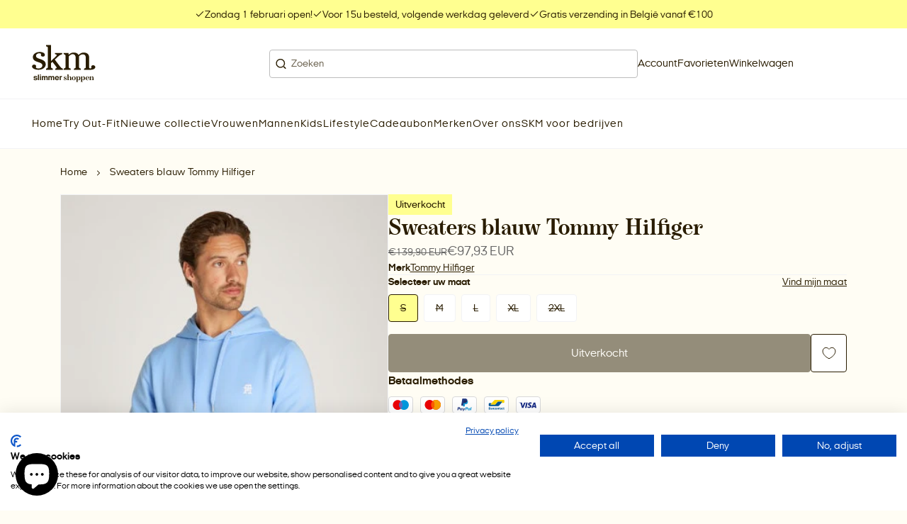

--- FILE ---
content_type: text/html; charset=utf-8
request_url: https://skm.be/products/sweaters-blauw-tommy-hilfiger-8
body_size: 52379
content:
<!doctype html>
<html class="no-js" lang="nl">
  <head>
    <meta charset="utf-8">
    <meta http-equiv="X-UA-Compatible" content="IE=edge">
    <meta name="viewport" content="width=device-width,initial-scale=1,maximum-scale=1">

    <meta name="theme-color" content="">
    <meta name="apple-mobile-web-app-capable" content="yes">
    <meta name="apple-mobile-web-app-status-bar-style" content="default">

    <link rel="canonical" href="https://skm.be/products/sweaters-blauw-tommy-hilfiger-8">
    <link rel="preconnect" href="https://cdn.shopify.com" crossorigin><!-- Google tag (gtag.js) -->
  <script async src="https://www.googletagmanager.com/gtag/js?id=AW-793705526"></script>
  <script>
    window.dataLayer = window.dataLayer || []
    function gtag() {
      dataLayer.push(arguments)
    }
    gtag('js', new Date())

    gtag('config', 'AW-793705526')
  </script><!-- Google Tag Manager -->
  <script>
    ;(function (w, d, s, l, i) {
      w[l] = w[l] || []
      w[l].push({ 'gtm.start': new Date().getTime(), event: 'gtm.js' })
      var f = d.getElementsByTagName(s)[0],
        j = d.createElement(s),
        dl = l != 'dataLayer' ? '&l=' + l : ''
      j.async = true
      j.src = 'https://www.googletagmanager.com/gtm.js?id=' + i + dl
      f.parentNode.insertBefore(j, f)
    })(window, document, 'script', 'dataLayer', 'GTM-57K7423')
  </script>
  <!-- End Google Tag Manager --><!-- Meta Pixel Code -->
  <script>
    !(function (f, b, e, v, n, t, s) {
      if (f.fbq) return
      n = f.fbq = function () {
        n.callMethod ? n.callMethod.apply(n, arguments) : n.queue.push(arguments)
      }
      if (!f._fbq) f._fbq = n
      n.push = n
      n.loaded = !0
      n.version = '2.0'
      n.queue = []
      t = b.createElement(e)
      t.async = !0
      t.src = v
      s = b.getElementsByTagName(e)[0]
      s.parentNode.insertBefore(t, s)
    })(window, document, 'script', 'https://connect.facebook.net/en_US/fbevents.js')
    fbq('init', '2334499553335438')
    fbq('track', 'PageView')
  </script>
  <noscript
    ><img
      height="1"
      width="1"
      style="display:none"
      src="https://www.facebook.com/tr?id=2334499553335438&ev=PageView&noscript=1"
  ></noscript>
  <!-- End Meta Pixel Code --><script type="text/javascript">
    ;(function (c, l, a, r, i, t, y) {
      c[a] =
        c[a] ||
        function () {
          ;(c[a].q = c[a].q || []).push(arguments)
        }
      t = l.createElement(r)
      t.async = 1
      t.src = 'https://www.clarity.ms/tag/' + i
      y = l.getElementsByTagName(r)[0]
      y.parentNode.insertBefore(t, y)
    })(window, document, 'clarity', 'script', 'h0o07g5cux')
  </script><link rel="icon" type="image/png" href="//skm.be/cdn/shop/files/Favicon-skm.png?crop=center&height=32&v=1755786748&width=32"><title>
      Sweaters blauw Tommy Hilfiger
 &ndash; SKM</title><meta name="description" content="72% katoen, 28% polyester">

<meta property="og:site_name" content="SKM">
<meta property="og:url" content="https://skm.be/products/sweaters-blauw-tommy-hilfiger-8">
<meta property="og:title" content="Sweaters blauw Tommy Hilfiger">
<meta property="og:type" content="product">
<meta property="og:description" content="72% katoen, 28% polyester"><meta property="og:image" content="http://skm.be/cdn/shop/files/524553_01_661dff4f0472720011cdcbb9_2c42bf0e-70e5-4f4f-9331-f0d51d8326e9.jpg?v=1768609584">
  <meta property="og:image:secure_url" content="https://skm.be/cdn/shop/files/524553_01_661dff4f0472720011cdcbb9_2c42bf0e-70e5-4f4f-9331-f0d51d8326e9.jpg?v=1768609584">
  <meta property="og:image:width" content="384">
  <meta property="og:image:height" content="512"><meta property="og:price:amount" content="97,93">
  <meta property="og:price:currency" content="EUR"><meta name="twitter:card" content="summary_large_image">
<meta name="twitter:title" content="Sweaters blauw Tommy Hilfiger">
<meta name="twitter:description" content="72% katoen, 28% polyester">
<script src="//skm.be/cdn/shop/t/16/assets/base-script.min.js?v=144744537954877177981756479009" defer="defer"></script><script>window.performance && window.performance.mark && window.performance.mark('shopify.content_for_header.start');</script><meta name="google-site-verification" content="FvGc7ujU6OM3MoeDmJG43P3UczkclKwFac2ppGlMUGE">
<meta name="facebook-domain-verification" content="xqp1j7q74ewxi47jf9getwu8ap4vuu">
<meta id="shopify-digital-wallet" name="shopify-digital-wallet" content="/68819910972/digital_wallets/dialog">
<link rel="alternate" type="application/json+oembed" href="https://skm.be/products/sweaters-blauw-tommy-hilfiger-8.oembed">
<script async="async" src="/checkouts/internal/preloads.js?locale=nl-BE"></script>
<script id="shopify-features" type="application/json">{"accessToken":"73128b12d7887ba6df8fefd27841a7b4","betas":["rich-media-storefront-analytics"],"domain":"skm.be","predictiveSearch":true,"shopId":68819910972,"locale":"nl"}</script>
<script>var Shopify = Shopify || {};
Shopify.shop = "shop-skm.myshopify.com";
Shopify.locale = "nl";
Shopify.currency = {"active":"EUR","rate":"1.0"};
Shopify.country = "BE";
Shopify.theme = {"name":"SKM - LIVE","id":182718169414,"schema_name":"Radikal","schema_version":"2.1.6","theme_store_id":null,"role":"main"};
Shopify.theme.handle = "null";
Shopify.theme.style = {"id":null,"handle":null};
Shopify.cdnHost = "skm.be/cdn";
Shopify.routes = Shopify.routes || {};
Shopify.routes.root = "/";</script>
<script type="module">!function(o){(o.Shopify=o.Shopify||{}).modules=!0}(window);</script>
<script>!function(o){function n(){var o=[];function n(){o.push(Array.prototype.slice.apply(arguments))}return n.q=o,n}var t=o.Shopify=o.Shopify||{};t.loadFeatures=n(),t.autoloadFeatures=n()}(window);</script>
<script id="shop-js-analytics" type="application/json">{"pageType":"product"}</script>
<script defer="defer" async type="module" src="//skm.be/cdn/shopifycloud/shop-js/modules/v2/client.init-shop-cart-sync_CwGft62q.nl.esm.js"></script>
<script defer="defer" async type="module" src="//skm.be/cdn/shopifycloud/shop-js/modules/v2/chunk.common_BAeYDmFP.esm.js"></script>
<script defer="defer" async type="module" src="//skm.be/cdn/shopifycloud/shop-js/modules/v2/chunk.modal_B9qqLDBC.esm.js"></script>
<script type="module">
  await import("//skm.be/cdn/shopifycloud/shop-js/modules/v2/client.init-shop-cart-sync_CwGft62q.nl.esm.js");
await import("//skm.be/cdn/shopifycloud/shop-js/modules/v2/chunk.common_BAeYDmFP.esm.js");
await import("//skm.be/cdn/shopifycloud/shop-js/modules/v2/chunk.modal_B9qqLDBC.esm.js");

  window.Shopify.SignInWithShop?.initShopCartSync?.({"fedCMEnabled":true,"windoidEnabled":true});

</script>
<script>(function() {
  var isLoaded = false;
  function asyncLoad() {
    if (isLoaded) return;
    isLoaded = true;
    var urls = ["https:\/\/cdn.instantbrandpage.lowfruitsolutions.com\/59be24abb4aad3782aa42b110b4646e4\/featured-slider-35eb460fa8c7439c19ede1901ffc41f3.js?shop=shop-skm.myshopify.com","https:\/\/cdn.instantbrandpage.lowfruitsolutions.com\/59be24abb4aad3782aa42b110b4646e4\/brand-page-7bbe7c8eca4dff40a67179230b242025.js?shop=shop-skm.myshopify.com","\/\/cdn.shopify.com\/proxy\/5d8059d217db6236bc99b92a104fa999a9c24b26d96cad3c4c4bbbc0f38c274c\/shopify-script-tags.s3.eu-west-1.amazonaws.com\/smartseo\/instantpage.js?shop=shop-skm.myshopify.com\u0026sp-cache-control=cHVibGljLCBtYXgtYWdlPTkwMA","https:\/\/chimpstatic.com\/mcjs-connected\/js\/users\/ce5315f8f204ae25cb3121862\/33d89ae08e7c751ab2e8caf36.js?shop=shop-skm.myshopify.com","\/\/cdn.shopify.com\/s\/files\/1\/0257\/0108\/9360\/t\/85\/assets\/usf-license.js?shop=shop-skm.myshopify.com"];
    for (var i = 0; i < urls.length; i++) {
      var s = document.createElement('script');
      s.type = 'text/javascript';
      s.async = true;
      s.src = urls[i];
      var x = document.getElementsByTagName('script')[0];
      x.parentNode.insertBefore(s, x);
    }
  };
  if(window.attachEvent) {
    window.attachEvent('onload', asyncLoad);
  } else {
    window.addEventListener('load', asyncLoad, false);
  }
})();</script>
<script id="__st">var __st={"a":68819910972,"offset":3600,"reqid":"6c738ff0-1805-4dab-9f1f-921ccd64bfd9-1769428379","pageurl":"skm.be\/products\/sweaters-blauw-tommy-hilfiger-8","u":"05cbbff50d0e","p":"product","rtyp":"product","rid":9016122736966};</script>
<script>window.ShopifyPaypalV4VisibilityTracking = true;</script>
<script id="captcha-bootstrap">!function(){'use strict';const t='contact',e='account',n='new_comment',o=[[t,t],['blogs',n],['comments',n],[t,'customer']],c=[[e,'customer_login'],[e,'guest_login'],[e,'recover_customer_password'],[e,'create_customer']],r=t=>t.map((([t,e])=>`form[action*='/${t}']:not([data-nocaptcha='true']) input[name='form_type'][value='${e}']`)).join(','),a=t=>()=>t?[...document.querySelectorAll(t)].map((t=>t.form)):[];function s(){const t=[...o],e=r(t);return a(e)}const i='password',u='form_key',d=['recaptcha-v3-token','g-recaptcha-response','h-captcha-response',i],f=()=>{try{return window.sessionStorage}catch{return}},m='__shopify_v',_=t=>t.elements[u];function p(t,e,n=!1){try{const o=window.sessionStorage,c=JSON.parse(o.getItem(e)),{data:r}=function(t){const{data:e,action:n}=t;return t[m]||n?{data:e,action:n}:{data:t,action:n}}(c);for(const[e,n]of Object.entries(r))t.elements[e]&&(t.elements[e].value=n);n&&o.removeItem(e)}catch(o){console.error('form repopulation failed',{error:o})}}const l='form_type',E='cptcha';function T(t){t.dataset[E]=!0}const w=window,h=w.document,L='Shopify',v='ce_forms',y='captcha';let A=!1;((t,e)=>{const n=(g='f06e6c50-85a8-45c8-87d0-21a2b65856fe',I='https://cdn.shopify.com/shopifycloud/storefront-forms-hcaptcha/ce_storefront_forms_captcha_hcaptcha.v1.5.2.iife.js',D={infoText:'Beschermd door hCaptcha',privacyText:'Privacy',termsText:'Voorwaarden'},(t,e,n)=>{const o=w[L][v],c=o.bindForm;if(c)return c(t,g,e,D).then(n);var r;o.q.push([[t,g,e,D],n]),r=I,A||(h.body.append(Object.assign(h.createElement('script'),{id:'captcha-provider',async:!0,src:r})),A=!0)});var g,I,D;w[L]=w[L]||{},w[L][v]=w[L][v]||{},w[L][v].q=[],w[L][y]=w[L][y]||{},w[L][y].protect=function(t,e){n(t,void 0,e),T(t)},Object.freeze(w[L][y]),function(t,e,n,w,h,L){const[v,y,A,g]=function(t,e,n){const i=e?o:[],u=t?c:[],d=[...i,...u],f=r(d),m=r(i),_=r(d.filter((([t,e])=>n.includes(e))));return[a(f),a(m),a(_),s()]}(w,h,L),I=t=>{const e=t.target;return e instanceof HTMLFormElement?e:e&&e.form},D=t=>v().includes(t);t.addEventListener('submit',(t=>{const e=I(t);if(!e)return;const n=D(e)&&!e.dataset.hcaptchaBound&&!e.dataset.recaptchaBound,o=_(e),c=g().includes(e)&&(!o||!o.value);(n||c)&&t.preventDefault(),c&&!n&&(function(t){try{if(!f())return;!function(t){const e=f();if(!e)return;const n=_(t);if(!n)return;const o=n.value;o&&e.removeItem(o)}(t);const e=Array.from(Array(32),(()=>Math.random().toString(36)[2])).join('');!function(t,e){_(t)||t.append(Object.assign(document.createElement('input'),{type:'hidden',name:u})),t.elements[u].value=e}(t,e),function(t,e){const n=f();if(!n)return;const o=[...t.querySelectorAll(`input[type='${i}']`)].map((({name:t})=>t)),c=[...d,...o],r={};for(const[a,s]of new FormData(t).entries())c.includes(a)||(r[a]=s);n.setItem(e,JSON.stringify({[m]:1,action:t.action,data:r}))}(t,e)}catch(e){console.error('failed to persist form',e)}}(e),e.submit())}));const S=(t,e)=>{t&&!t.dataset[E]&&(n(t,e.some((e=>e===t))),T(t))};for(const o of['focusin','change'])t.addEventListener(o,(t=>{const e=I(t);D(e)&&S(e,y())}));const B=e.get('form_key'),M=e.get(l),P=B&&M;t.addEventListener('DOMContentLoaded',(()=>{const t=y();if(P)for(const e of t)e.elements[l].value===M&&p(e,B);[...new Set([...A(),...v().filter((t=>'true'===t.dataset.shopifyCaptcha))])].forEach((e=>S(e,t)))}))}(h,new URLSearchParams(w.location.search),n,t,e,['guest_login'])})(!0,!0)}();</script>
<script integrity="sha256-4kQ18oKyAcykRKYeNunJcIwy7WH5gtpwJnB7kiuLZ1E=" data-source-attribution="shopify.loadfeatures" defer="defer" src="//skm.be/cdn/shopifycloud/storefront/assets/storefront/load_feature-a0a9edcb.js" crossorigin="anonymous"></script>
<script data-source-attribution="shopify.dynamic_checkout.dynamic.init">var Shopify=Shopify||{};Shopify.PaymentButton=Shopify.PaymentButton||{isStorefrontPortableWallets:!0,init:function(){window.Shopify.PaymentButton.init=function(){};var t=document.createElement("script");t.src="https://skm.be/cdn/shopifycloud/portable-wallets/latest/portable-wallets.nl.js",t.type="module",document.head.appendChild(t)}};
</script>
<script data-source-attribution="shopify.dynamic_checkout.buyer_consent">
  function portableWalletsHideBuyerConsent(e){var t=document.getElementById("shopify-buyer-consent"),n=document.getElementById("shopify-subscription-policy-button");t&&n&&(t.classList.add("hidden"),t.setAttribute("aria-hidden","true"),n.removeEventListener("click",e))}function portableWalletsShowBuyerConsent(e){var t=document.getElementById("shopify-buyer-consent"),n=document.getElementById("shopify-subscription-policy-button");t&&n&&(t.classList.remove("hidden"),t.removeAttribute("aria-hidden"),n.addEventListener("click",e))}window.Shopify?.PaymentButton&&(window.Shopify.PaymentButton.hideBuyerConsent=portableWalletsHideBuyerConsent,window.Shopify.PaymentButton.showBuyerConsent=portableWalletsShowBuyerConsent);
</script>
<script data-source-attribution="shopify.dynamic_checkout.cart.bootstrap">document.addEventListener("DOMContentLoaded",(function(){function t(){return document.querySelector("shopify-accelerated-checkout-cart, shopify-accelerated-checkout")}if(t())Shopify.PaymentButton.init();else{new MutationObserver((function(e,n){t()&&(Shopify.PaymentButton.init(),n.disconnect())})).observe(document.body,{childList:!0,subtree:!0})}}));
</script>

<script>window.performance && window.performance.mark && window.performance.mark('shopify.content_for_header.end');</script>
    <script>window._usfTheme={
    id:182718169414,
    name:"Radikal",
    version:"2.1.6",
    vendor:"Radikal",
    applied:1,
    assetUrl:"//skm.be/cdn/shop/t/16/assets/usf-boot.js?v=35096411822646067251764929723"
};
window._usfCustomerTags = null;
window._usfCollectionId = null;
window._usfCollectionDefaultSort = null;
window._usfLocale = "nl";
window._usfRootUrl = "\/";
window.usf = {
  settings: {"online":1,"version":"1.0.2.4112","shop":"shop-skm.myshopify.com","siteId":"0637f2ff-f370-4b94-a8a0-440afe30cf7a","resUrl":"//cdn.shopify.com/s/files/1/0257/0108/9360/t/85/assets/","analyticsApiUrl":"https://svc-4-analytics-usf.hotyon.com/set","searchSvcUrl":"https://svc-4-usf.hotyon.com/","enabledPlugins":["wishlist-king"],"mobileBreakpoint":767,"decimals":2,"decimalDisplay":",","thousandSeparator":".","currency":"EUR","priceLongFormat":"€{0} EUR","priceFormat":"€{0}","plugins":{},"revision":86784877,"filters":{"desktopLikeMobile":1,"filtersHorzStyle":"default","filtersHorzPosition":"left","filtersMobileStyle":"default"},"instantSearch":{"online":1,"searchBoxSelector":"input[name=q]","numOfSuggestions":6,"numOfProductMatches":6,"numOfCollections":4,"numOfPages":4,"layout":"two-columns","productDisplayType":"list","productColumnPosition":"left","productsPerRow":2,"showPopularProducts":1,"numOfPopularProducts":6,"numOfRecentSearches":5},"search":{"online":1,"sortFields":["-discount","-date","r","title","-title","-price","price","date"],"searchResultsUrl":"/pages/search-results","more":"more","itemsPerPage":30,"imageSizeType":"fixed","imageSize":"600,350","showSearchInputOnSearchPage":1,"showAltImage":1,"showVendor":1,"showSale":1,"showSoldOut":1,"canChangeUrl":1},"collections":{"online":1,"collectionsPageUrl":"/pages/collections"},"filterNavigation":{"showFilterArea":1,"showSingle":1,"showProductCount":1},"translation_nl":{"search":"Zoek","latestSearches":"Laatste zoekopdrachten","popularSearches":"Populaire zoekopdrachten","viewAllResultsFor":"Bekijk alle resultaten voor <span class=\"usf-highlight\">{0}</span>","viewAllResults":"Alle resultaten bekijken","noMatchesFoundFor":"Geen overeenkomende events gevonden voor \"<b>{0}</b>\". Probeer het opnieuw met een andere term.","productSearchResultWithTermSummary":"<b>{0}</b> resultaten for '<b>{1}</b>'","productSearchResultSummary":"<b>{0}</b> producten","productSearchNoResults":"<h2>Geen overeenkomst voor '<b>{0}</b>'.</h2><p>Maar geef niet op - controleer de filters, spelling of probeer minder specifieke zoektermen.</p>","productSearchNoResultsEmptyTerm":"<h2>Geen resultaten gevonden.</h2><p>Maar geef niet op - controleer de filters of probeer minder specifieke termen.</p>","clearAll":"Alles wissen","clear":"Wissen","clearAllFilters":"Wis alle filters","clearFiltersBy":"Filters wissen op {0}","filterBy":"Filter op {0}","sort":"Sorteer","sortBy_r":"Relevantie","sortBy_title":"Titel: A-Z","sortBy_-title":"Titel: Z-A","sortBy_date":"Datum: Oud naar Nieuw","sortBy_-date":"Datum: Nieuw voor oud","sortBy_price":"Prijs: Laag naar Hoog","sortBy_-price":"Prijs: van hoog naar laag","sortBy_percentSale":"Percent sales: Low to High","sortBy_-percentSale":"Percent sales: High to Low","sortBy_-discount":"Korting: Hoog naar Laag","sortBy_bestselling":"Best verkocht","sortBy_-available":"Inventaris: Hoog naar laag","sortBy_producttype":"Type product: A-Z","sortBy_-producttype":"Type product: Z-A","sortBy_random":"Random","filters":"Filters","filterOptions":"Zoek op merk","clearFilterOptions":"Alle filteropties wissen","youHaveViewed":"Je hebt {0} van {1} producten bekeken","loadMore":"Meer laden","loadPrev":"Vorige laden","productMatches":"Product komt overeen","trending":"Trending","didYouMean":"Sorry, niets gevonden voor '<b>{0}</b>'.<br>Bedoelde je '<b>{1}</b>'?","searchSuggestions":"Zoeksuggesties","popularSearch":"Popular search","quantity":"Hoeveelheid","selectedVariantNotAvailable":"De geselecteerde variant is niet beschikbaar.","addToCart":"In winkelwagen","seeFullDetails":"Bekijk alle details","chooseOptions":"Opties kiezen","quickView":"Snel bekijken","sale":"Korting","save":"Bespaar","soldOut":"Uitverkocht","viewItems":"Bekijk producten","more":"Meer","all":"Alle","prevPage":"Vorige pagina","gotoPage":"Ga naar pagina {0}","nextPage":"Volgende pagina","from":"Vanaf","collections":"Collecties","pages":"Pagina's","sortBy_option:Maat X":"Maat X: A-Z","sortBy_-option:Maat X":"Maat X: Z-A","sortBy_option:Maat Y":"Maat Y: A-Z","sortBy_-option:Maat Y":"Maat Y: Z-A","sortBy_option:Waarde":"Waarde: A-Z","sortBy_-option:Waarde":"Waarde: Z-A","sortBy_varMetafield:custom.ean":"custom.ean: A-Z","sortBy_-varMetafield:custom.ean":"custom.ean: Z-A","sortBy_metafield:custom.ean":"custom.ean: A-Z","sortBy_-metafield:custom.ean":"custom.ean: Z-A","sortBy_varMetafield:softtouch.ean":"softtouch.ean: A-Z","sortBy_-varMetafield:softtouch.ean":"softtouch.ean: Z-A","sortBy_varMetafield:MyNamespace.MyKey1":"MyNamespace.MyKey1: A-Z","sortBy_-varMetafield:MyNamespace.MyKey1":"MyNamespace.MyKey1: Z-A","sortBy_option:Kleur":"Kleur: A-Z","sortBy_-option:Kleur":"Kleur: Z-A","sortBy_metafield:custom.trends_tags":"custom.trends_tags: A-Z","sortBy_-metafield:custom.trends_tags":"custom.trends_tags: Z-A","sortBy_metafield:custom.extra_tags":"custom.extra_tags: A-Z","sortBy_-metafield:custom.extra_tags":"custom.extra_tags: Z-A","sortBy_metafield:custom.tags_3_11_giftshop":"custom.tags_3_11_giftshop: A-Z","sortBy_-metafield:custom.tags_3_11_giftshop":"custom.tags_3_11_giftshop: Z-A","sortBy_metafield:custom.tags_3_11":"custom.tags_3_11: A-Z","sortBy_-metafield:custom.tags_3_11":"custom.tags_3_11: Z-A"}}
}
window._usfB2BEnabled = null;
window._usfCurrentLocationId = null;
</script>
<script src="//skm.be/cdn/shop/t/16/assets/usf-boot.js?v=35096411822646067251764929723" async></script>
<style data-shopify></style><style data-shopify>@font-face {
    font-family: 'boutiqueserif';
    font-style: normal;
    font-weight: 400;
    font-display: swap;
    src: url(//skm.be/cdn/shop/t/16/assets/boutiqueserif-mmedium-webfont.eot?v=182021558400103289421756109732);
    src: url(//skm.be/cdn/shop/t/16/assets/boutiqueserif-mmedium-webfont.eot?%23iefix&v=182021558400103289421756109732) format('embedded-opentype'),
        url(//skm.be/cdn/shop/t/16/assets/boutiqueserif-mmedium-webfont.woff2?v=131547480097697680701756109732) format('woff2'),
        url(//skm.be/cdn/shop/t/16/assets/boutiqueserif-mmedium-webfont.woff?v=162059812832980248331756109732) format('woff'),
        url(//skm.be/cdn/shop/t/16/assets/boutiqueserif-mmedium-webfont.ttf?v=107631226653762318271756109732) format('truetype'),
        url(//skm.be/cdn/shop/t/16/assets/boutiqueserif-mmedium-webfont.svg?v=33765286695921456921756109732) format('svg');
  }

  @font-face {
    font-family: 'italianplateno';
    font-style: normal;
    font-weight: 400;
    font-display: swap;
    src: url(//skm.be/cdn/shop/t/16/assets/italianplateno1expanded-regular-webfont.eot?v=1051919779242469061756109732);
    src: url(//skm.be/cdn/shop/t/16/assets/italianplateno1expanded-regular-webfont.eot?%23iefix&v=1051919779242469061756109732) format('embedded-opentype'),
        url(//skm.be/cdn/shop/t/16/assets/italianplateno1expanded-regular-webfont.woff2?v=173274907629966110881756109732) format('woff2'),
        url(//skm.be/cdn/shop/t/16/assets/italianplateno1expanded-regular-webfont.woff?v=41645296319482751171756109732) format('woff'),
        url(//skm.be/cdn/shop/t/16/assets/italianplateno1expanded-regular-webfont.ttf?v=1792904584865067121756109732) format('truetype'),
        url(//skm.be/cdn/shop/t/16/assets/italianplateno1expanded-regular-webfont.svg?v=8908719441412511481756109732) format('svg');
  }

   @font-face {
    font-family: 'italianplateno';
    font-style: normal;
    font-weight: 600;
    font-display: swap;
    src: url(//skm.be/cdn/shop/t/16/assets/italianplateno1expanded-medium-webfont.eot?v=164826458468264258841756109732);
    src: url(//skm.be/cdn/shop/t/16/assets/italianplateno1expanded-medium-webfont.eot?%23iefix&v=164826458468264258841756109732) format('embedded-opentype'),
        url(//skm.be/cdn/shop/t/16/assets/italianplateno1expanded-medium-webfont.woff2?v=56768032714133661531756109732) format('woff2'),
        url(//skm.be/cdn/shop/t/16/assets/italianplateno1expanded-medium-webfont.woff?v=73316394125192712121756109732) format('woff'),
        url(//skm.be/cdn/shop/t/16/assets/italianplateno1expanded-medium-webfont.ttf?v=117242760629706167041756109732) format('truetype'),
        url(//skm.be/cdn/shop/t/16/assets/italianplateno1expanded-medium-webfont.svg?v=40195759191222979791756109732) format('svg');
  }

   @font-face {
    font-family: 'italianplateno';
    font-style: normal;
    font-weight: 700;
    font-display: swap;
    src: url(//skm.be/cdn/shop/t/16/assets/italianplateno1expanded-bold-webfont.eot?v=103403791996793587091756109732);
    src: url(//skm.be/cdn/shop/t/16/assets/italianplateno1expanded-bold-webfont.eot?%23iefix&v=103403791996793587091756109732) format('embedded-opentype'),
        url(//skm.be/cdn/shop/t/16/assets/italianplateno1expanded-bold-webfont.woff2?v=181368257776790668461756109732) format('woff2'),
        url(//skm.be/cdn/shop/t/16/assets/italianplateno1expanded-bold-webfont.woff?v=117055752790938227261756109732) format('woff'),
        url(//skm.be/cdn/shop/t/16/assets/italianplateno1expanded-bold-webfont.ttf?v=153501120722973585001756109732) format('truetype'),
        url(//skm.be/cdn/shop/t/16/assets/italianplateno1expanded-bold-webfont.svg?v=128471615877917912221756109732) format('svg');
  }</style><style data-shopify>
  :root {
    /**
    * Typography
    */--ff-primary: italianplateno, sans-serif;--ff-secondary: italianplateno, sans-serif;
      --ff-secondary-weight: 700;--ff-accent: boutiqueserif, sans-serif;

    --fs-body-scale: 1.0;
    --fs-heading-scale: 1.0;

    /**
    * Layout
    */
    --layout-container-width: 1600px;
    --layout-container-pdp-width: 1200px;
    --layout-site-padding-desktop: 45px;
    --layout-site-padding-mobile: 20px;

    --layout-column-grid-gap: 50px;
    --layout-row-grid-gap: 50px;

    /*
      Borders
    */
    --border-radius: 0px;

    /*
      Buttons
    */
    --button-border-radius: 4px;
    --button-letter-case: unset;

    /*
      Policy pages
    */}

  /**
  * Color
  */
  :root {
    --color-white: 255,255,255;
    --color-black: 0,0,0;

    /**
    * Cookie banner colors
    */
    
    --color-cookiebanner-heading: 41,28,0;
    --color-cookiebanner-text: 41,28,0;
    --color-cookiebanner-background: 255,253,244;
    --color-cookiebanner-button: 255,255,144;
    --color-cookiebanner-button-label: 41,28,0;
    --color-cookiebanner-button-hover: 41,28,0;
    --color-cookiebanner-button-hover-label: 255,255,255;
    --color-cookiebanner-border: 189,189,189;
    --color-cookiebanner-accent: 255,255,144;
    --color-cookiebanner-accent-label: 41,28,0;
    --color-cookiebanner-success: 49,208,170;
    --color-cookiebanner-error: 232,101,92;
  }:root,.u-color--scheme-1 {
      --color-heading: 41,28,0;
      --color-text: 41,28,0;
      --color-text-secondary: 102,102,102;
      --color-background: 255,253,244;
      --color-button: 255,255,144;
      --color-button-label: 41,28,0;
      --color-button-hover: 41,28,0;
      --color-button-hover-label: 255,255,255;
      --color-border: 189,189,189;
      --color-border-secondary: 242,243,245;
      --color-accent: 255,255,144;
      --color-accent-label: 41,28,0;
      --color-success: 49,208,170;
      --color-error: 232,101,92;

    }.u-color--scheme-2 {
      --color-heading: 41,28,0;
      --color-text: 41,28,0;
      --color-text-secondary: 102,102,102;
      --color-background: 255,255,255;
      --color-button: 255,255,144;
      --color-button-label: 41,28,0;
      --color-button-hover: 41,28,0;
      --color-button-hover-label: 189,189,189;
      --color-border: 189,189,189;
      --color-border-secondary: 242,243,245;
      --color-accent: 255,255,144;
      --color-accent-label: 41,28,0;
      --color-success: 49,208,170;
      --color-error: 232,101,92;

    }.u-color--scheme-3 {
      --color-heading: 41,28,0;
      --color-text: 41,28,0;
      --color-text-secondary: 102,102,102;
      --color-background: 255,255,144;
      --color-button: 41,28,0;
      --color-button-label: 255,253,244;
      --color-button-hover: 41,28,0;
      --color-button-hover-label: 255,255,144;
      --color-border: 189,189,189;
      --color-border-secondary: 242,243,245;
      --color-accent: 255,255,144;
      --color-accent-label: 255,253,244;
      --color-success: 49,208,170;
      --color-error: 232,101,92;

    }.u-color--scheme-d44eeb13-0fdc-4188-9bfd-2efd39184e27 {
      --color-heading: 255,255,255;
      --color-text: 255,255,255;
      --color-text-secondary: 102,102,102;
      --color-background: 41,28,0;
      --color-button: 255,255,144;
      --color-button-label: 41,28,0;
      --color-button-hover: 41,28,0;
      --color-button-hover-label: 255,253,244;
      --color-border: 189,189,189;
      --color-border-secondary: 242,243,245;
      --color-accent: 255,255,144;
      --color-accent-label: 41,28,0;
      --color-success: 49,208,170;
      --color-error: 232,101,92;

    }.u-color--scheme-1144c263-5959-48e8-8453-a43a700a1aef {
      --color-heading: 41,28,0;
      --color-text: 41,28,0;
      --color-text-secondary: 102,102,102;
      --color-background: 255,253,244;
      --color-button: 255,255,144;
      --color-button-label: 41,28,0;
      --color-button-hover: 41,28,0;
      --color-button-hover-label: 189,189,189;
      --color-border: 189,189,189;
      --color-border-secondary: 242,243,245;
      --color-accent: 255,255,144;
      --color-accent-label: 41,28,0;
      --color-success: 49,208,170;
      --color-error: 232,101,92;

    }.u-color--scheme-9fdc53e1-dc2d-4489-bd16-5f136cc7c024 {
      --color-heading: 255,255,144;
      --color-text: 242,243,245;
      --color-text-secondary: 189,189,189;
      --color-background: 0,0,0;
      --color-button: 255,255,144;
      --color-button-label: 41,28,0;
      --color-button-hover: 41,28,0;
      --color-button-hover-label: 189,189,189;
      --color-border: 189,189,189;
      --color-border-secondary: 242,243,245;
      --color-accent: 255,255,144;
      --color-accent-label: 41,28,0;
      --color-success: 49,208,170;
      --color-error: 232,101,92;

    }.u-color--scheme-8af6945e-345f-4099-a1c1-7f24e6d2a62f {
      --color-heading: 255,255,144;
      --color-text: 255,255,144;
      --color-text-secondary: 255,255,144;
      --color-background: 255,253,244;
      --color-button: 255,255,144;
      --color-button-label: 41,28,0;
      --color-button-hover: 41,28,0;
      --color-button-hover-label: 189,189,189;
      --color-border: 189,189,189;
      --color-border-secondary: 242,243,245;
      --color-accent: 255,255,144;
      --color-accent-label: 41,28,0;
      --color-success: 49,208,170;
      --color-error: 232,101,92;

    }.u-color--scheme-a7253413-e497-44ca-8f61-a0bb663d0e95 {
      --color-heading: 41,28,0;
      --color-text: 41,28,0;
      --color-text-secondary: 102,102,102;
      --color-background: 255,253,244;
      --color-button: 255,255,144;
      --color-button-label: 41,28,0;
      --color-button-hover: 41,28,0;
      --color-button-hover-label: 255,255,255;
      --color-border: 189,189,189;
      --color-border-secondary: 242,243,245;
      --color-accent: 255,255,144;
      --color-accent-label: 41,28,0;
      --color-success: 49,208,170;
      --color-error: 232,101,92;

    }.u-color--scheme-56f0d893-de73-47d1-978a-f828cf47fdc4 {
      --color-heading: 255,255,255;
      --color-text: 255,255,255;
      --color-text-secondary: 255,255,255;
      --color-background: 255,253,244;
      --color-button: 255,255,144;
      --color-button-label: 41,28,0;
      --color-button-hover: 41,28,0;
      --color-button-hover-label: 255,255,255;
      --color-border: 156,41,41;
      --color-border-secondary: 41,81,161;
      --color-accent: 51,47,27;
      --color-accent-label: 148,145,128;
      --color-success: 49,208,170;
      --color-error: 232,101,92;

    }.u-color--scheme-6b9f8ad8-ea5a-486d-a301-82c34f621b69 {
      --color-heading: 41,28,0;
      --color-text: 41,28,0;
      --color-text-secondary: 102,102,102;
      --color-background: 255,253,244;
      --color-button: 255,255,144;
      --color-button-label: 41,28,0;
      --color-button-hover: 41,28,0;
      --color-button-hover-label: 255,255,255;
      --color-border: 189,189,189;
      --color-border-secondary: 242,243,245;
      --color-accent: 255,255,144;
      --color-accent-label: 41,28,0;
      --color-success: 49,208,170;
      --color-error: 232,101,92;

    }body, .u-color--scheme-1, .u-color--scheme-2, .u-color--scheme-3, .u-color--scheme-d44eeb13-0fdc-4188-9bfd-2efd39184e27, .u-color--scheme-1144c263-5959-48e8-8453-a43a700a1aef, .u-color--scheme-9fdc53e1-dc2d-4489-bd16-5f136cc7c024, .u-color--scheme-8af6945e-345f-4099-a1c1-7f24e6d2a62f, .u-color--scheme-a7253413-e497-44ca-8f61-a0bb663d0e95, .u-color--scheme-56f0d893-de73-47d1-978a-f828cf47fdc4, .u-color--scheme-6b9f8ad8-ea5a-486d-a301-82c34f621b69 {
    color: rgb(var(--color-text));
    background-color: rgb(var(--color-background));
  }
</style>
<link href="//skm.be/cdn/shop/t/16/assets/base-style.min.css?v=4865458394951114641758031473" rel="stylesheet" type="text/css" media="all" />
<!-- BEGIN app block: shopify://apps/rt-facebook-messenger-chat/blocks/app-embed/f9ff3e5c-12a9-4672-9e53-b37aff0a3a98 --><script>
  window.roarJs = window.roarJs || {};
  roarJs.MessengerConfig = {
    metafields: {
      shop: "shop-skm.myshopify.com",
      settings: {"enabled":"1","page_id":"514847715215035","locale":"nl_NL","param":{"show_on_all":"1","show_on_home":"1","show_on_product":"1","show_on_collection":"1","show_on_cart":"1"},"exitintent":{"disabled":"1","expire":"0","favicon":{"enabled":"1","message":"You have a message!"},"popup":{"enabled":"1","line1":"Before you leave","line2":"We'd love to give you a 15% discount","line3":"For the next purchase","discount":"DISCOUNT_CODE"},"style":{"gradient":"preset","pattern":"0","custom":{"color":"#ffffff","background":"#0084ff"}}},"only1":"true"},
      moneyFormat: "€{{amount_with_comma_separator}}"
    }
  }
</script>


<!-- END app block --><!-- BEGIN app block: shopify://apps/microsoft-clarity/blocks/clarity_js/31c3d126-8116-4b4a-8ba1-baeda7c4aeea -->
<script type="text/javascript">
  (function (c, l, a, r, i, t, y) {
    c[a] = c[a] || function () { (c[a].q = c[a].q || []).push(arguments); };
    t = l.createElement(r); t.async = 1; t.src = "https://www.clarity.ms/tag/" + i + "?ref=shopify";
    y = l.getElementsByTagName(r)[0]; y.parentNode.insertBefore(t, y);

    c.Shopify.loadFeatures([{ name: "consent-tracking-api", version: "0.1" }], error => {
      if (error) {
        console.error("Error loading Shopify features:", error);
        return;
      }

      c[a]('consentv2', {
        ad_Storage: c.Shopify.customerPrivacy.marketingAllowed() ? "granted" : "denied",
        analytics_Storage: c.Shopify.customerPrivacy.analyticsProcessingAllowed() ? "granted" : "denied",
      });
    });

    l.addEventListener("visitorConsentCollected", function (e) {
      c[a]('consentv2', {
        ad_Storage: e.detail.marketingAllowed ? "granted" : "denied",
        analytics_Storage: e.detail.analyticsAllowed ? "granted" : "denied",
      });
    });
  })(window, document, "clarity", "script", "td75p99c5k");
</script>



<!-- END app block --><!-- BEGIN app block: shopify://apps/c-hub-customer-accounts/blocks/app-embed/0fb3ba0b-4c65-4919-a85a-48bc2d368e9c --><script>(function () { try { localStorage.removeItem('chInitPageLoad'); } catch (error) {}})();</script><!-- END app block --><script src="https://cdn.shopify.com/extensions/4d222ec0-47a3-429d-b87c-5b14215dc0f5/1.0.0/assets/messenger.js" type="text/javascript" defer="defer"></script>
<link href="https://cdn.shopify.com/extensions/4d222ec0-47a3-429d-b87c-5b14215dc0f5/1.0.0/assets/messenger.css" rel="stylesheet" type="text/css" media="all">
<script src="https://cdn.shopify.com/extensions/e8878072-2f6b-4e89-8082-94b04320908d/inbox-1254/assets/inbox-chat-loader.js" type="text/javascript" defer="defer"></script>
<link href="https://monorail-edge.shopifysvc.com" rel="dns-prefetch">
<script>(function(){if ("sendBeacon" in navigator && "performance" in window) {try {var session_token_from_headers = performance.getEntriesByType('navigation')[0].serverTiming.find(x => x.name == '_s').description;} catch {var session_token_from_headers = undefined;}var session_cookie_matches = document.cookie.match(/_shopify_s=([^;]*)/);var session_token_from_cookie = session_cookie_matches && session_cookie_matches.length === 2 ? session_cookie_matches[1] : "";var session_token = session_token_from_headers || session_token_from_cookie || "";function handle_abandonment_event(e) {var entries = performance.getEntries().filter(function(entry) {return /monorail-edge.shopifysvc.com/.test(entry.name);});if (!window.abandonment_tracked && entries.length === 0) {window.abandonment_tracked = true;var currentMs = Date.now();var navigation_start = performance.timing.navigationStart;var payload = {shop_id: 68819910972,url: window.location.href,navigation_start,duration: currentMs - navigation_start,session_token,page_type: "product"};window.navigator.sendBeacon("https://monorail-edge.shopifysvc.com/v1/produce", JSON.stringify({schema_id: "online_store_buyer_site_abandonment/1.1",payload: payload,metadata: {event_created_at_ms: currentMs,event_sent_at_ms: currentMs}}));}}window.addEventListener('pagehide', handle_abandonment_event);}}());</script>
<script id="web-pixels-manager-setup">(function e(e,d,r,n,o){if(void 0===o&&(o={}),!Boolean(null===(a=null===(i=window.Shopify)||void 0===i?void 0:i.analytics)||void 0===a?void 0:a.replayQueue)){var i,a;window.Shopify=window.Shopify||{};var t=window.Shopify;t.analytics=t.analytics||{};var s=t.analytics;s.replayQueue=[],s.publish=function(e,d,r){return s.replayQueue.push([e,d,r]),!0};try{self.performance.mark("wpm:start")}catch(e){}var l=function(){var e={modern:/Edge?\/(1{2}[4-9]|1[2-9]\d|[2-9]\d{2}|\d{4,})\.\d+(\.\d+|)|Firefox\/(1{2}[4-9]|1[2-9]\d|[2-9]\d{2}|\d{4,})\.\d+(\.\d+|)|Chrom(ium|e)\/(9{2}|\d{3,})\.\d+(\.\d+|)|(Maci|X1{2}).+ Version\/(15\.\d+|(1[6-9]|[2-9]\d|\d{3,})\.\d+)([,.]\d+|)( \(\w+\)|)( Mobile\/\w+|) Safari\/|Chrome.+OPR\/(9{2}|\d{3,})\.\d+\.\d+|(CPU[ +]OS|iPhone[ +]OS|CPU[ +]iPhone|CPU IPhone OS|CPU iPad OS)[ +]+(15[._]\d+|(1[6-9]|[2-9]\d|\d{3,})[._]\d+)([._]\d+|)|Android:?[ /-](13[3-9]|1[4-9]\d|[2-9]\d{2}|\d{4,})(\.\d+|)(\.\d+|)|Android.+Firefox\/(13[5-9]|1[4-9]\d|[2-9]\d{2}|\d{4,})\.\d+(\.\d+|)|Android.+Chrom(ium|e)\/(13[3-9]|1[4-9]\d|[2-9]\d{2}|\d{4,})\.\d+(\.\d+|)|SamsungBrowser\/([2-9]\d|\d{3,})\.\d+/,legacy:/Edge?\/(1[6-9]|[2-9]\d|\d{3,})\.\d+(\.\d+|)|Firefox\/(5[4-9]|[6-9]\d|\d{3,})\.\d+(\.\d+|)|Chrom(ium|e)\/(5[1-9]|[6-9]\d|\d{3,})\.\d+(\.\d+|)([\d.]+$|.*Safari\/(?![\d.]+ Edge\/[\d.]+$))|(Maci|X1{2}).+ Version\/(10\.\d+|(1[1-9]|[2-9]\d|\d{3,})\.\d+)([,.]\d+|)( \(\w+\)|)( Mobile\/\w+|) Safari\/|Chrome.+OPR\/(3[89]|[4-9]\d|\d{3,})\.\d+\.\d+|(CPU[ +]OS|iPhone[ +]OS|CPU[ +]iPhone|CPU IPhone OS|CPU iPad OS)[ +]+(10[._]\d+|(1[1-9]|[2-9]\d|\d{3,})[._]\d+)([._]\d+|)|Android:?[ /-](13[3-9]|1[4-9]\d|[2-9]\d{2}|\d{4,})(\.\d+|)(\.\d+|)|Mobile Safari.+OPR\/([89]\d|\d{3,})\.\d+\.\d+|Android.+Firefox\/(13[5-9]|1[4-9]\d|[2-9]\d{2}|\d{4,})\.\d+(\.\d+|)|Android.+Chrom(ium|e)\/(13[3-9]|1[4-9]\d|[2-9]\d{2}|\d{4,})\.\d+(\.\d+|)|Android.+(UC? ?Browser|UCWEB|U3)[ /]?(15\.([5-9]|\d{2,})|(1[6-9]|[2-9]\d|\d{3,})\.\d+)\.\d+|SamsungBrowser\/(5\.\d+|([6-9]|\d{2,})\.\d+)|Android.+MQ{2}Browser\/(14(\.(9|\d{2,})|)|(1[5-9]|[2-9]\d|\d{3,})(\.\d+|))(\.\d+|)|K[Aa][Ii]OS\/(3\.\d+|([4-9]|\d{2,})\.\d+)(\.\d+|)/},d=e.modern,r=e.legacy,n=navigator.userAgent;return n.match(d)?"modern":n.match(r)?"legacy":"unknown"}(),u="modern"===l?"modern":"legacy",c=(null!=n?n:{modern:"",legacy:""})[u],f=function(e){return[e.baseUrl,"/wpm","/b",e.hashVersion,"modern"===e.buildTarget?"m":"l",".js"].join("")}({baseUrl:d,hashVersion:r,buildTarget:u}),m=function(e){var d=e.version,r=e.bundleTarget,n=e.surface,o=e.pageUrl,i=e.monorailEndpoint;return{emit:function(e){var a=e.status,t=e.errorMsg,s=(new Date).getTime(),l=JSON.stringify({metadata:{event_sent_at_ms:s},events:[{schema_id:"web_pixels_manager_load/3.1",payload:{version:d,bundle_target:r,page_url:o,status:a,surface:n,error_msg:t},metadata:{event_created_at_ms:s}}]});if(!i)return console&&console.warn&&console.warn("[Web Pixels Manager] No Monorail endpoint provided, skipping logging."),!1;try{return self.navigator.sendBeacon.bind(self.navigator)(i,l)}catch(e){}var u=new XMLHttpRequest;try{return u.open("POST",i,!0),u.setRequestHeader("Content-Type","text/plain"),u.send(l),!0}catch(e){return console&&console.warn&&console.warn("[Web Pixels Manager] Got an unhandled error while logging to Monorail."),!1}}}}({version:r,bundleTarget:l,surface:e.surface,pageUrl:self.location.href,monorailEndpoint:e.monorailEndpoint});try{o.browserTarget=l,function(e){var d=e.src,r=e.async,n=void 0===r||r,o=e.onload,i=e.onerror,a=e.sri,t=e.scriptDataAttributes,s=void 0===t?{}:t,l=document.createElement("script"),u=document.querySelector("head"),c=document.querySelector("body");if(l.async=n,l.src=d,a&&(l.integrity=a,l.crossOrigin="anonymous"),s)for(var f in s)if(Object.prototype.hasOwnProperty.call(s,f))try{l.dataset[f]=s[f]}catch(e){}if(o&&l.addEventListener("load",o),i&&l.addEventListener("error",i),u)u.appendChild(l);else{if(!c)throw new Error("Did not find a head or body element to append the script");c.appendChild(l)}}({src:f,async:!0,onload:function(){if(!function(){var e,d;return Boolean(null===(d=null===(e=window.Shopify)||void 0===e?void 0:e.analytics)||void 0===d?void 0:d.initialized)}()){var d=window.webPixelsManager.init(e)||void 0;if(d){var r=window.Shopify.analytics;r.replayQueue.forEach((function(e){var r=e[0],n=e[1],o=e[2];d.publishCustomEvent(r,n,o)})),r.replayQueue=[],r.publish=d.publishCustomEvent,r.visitor=d.visitor,r.initialized=!0}}},onerror:function(){return m.emit({status:"failed",errorMsg:"".concat(f," has failed to load")})},sri:function(e){var d=/^sha384-[A-Za-z0-9+/=]+$/;return"string"==typeof e&&d.test(e)}(c)?c:"",scriptDataAttributes:o}),m.emit({status:"loading"})}catch(e){m.emit({status:"failed",errorMsg:(null==e?void 0:e.message)||"Unknown error"})}}})({shopId: 68819910972,storefrontBaseUrl: "https://skm.be",extensionsBaseUrl: "https://extensions.shopifycdn.com/cdn/shopifycloud/web-pixels-manager",monorailEndpoint: "https://monorail-edge.shopifysvc.com/unstable/produce_batch",surface: "storefront-renderer",enabledBetaFlags: ["2dca8a86"],webPixelsConfigList: [{"id":"2663350598","configuration":"{\"projectId\":\"td75p99c5k\"}","eventPayloadVersion":"v1","runtimeContext":"STRICT","scriptVersion":"cf1781658ed156031118fc4bbc2ed159","type":"APP","apiClientId":240074326017,"privacyPurposes":[],"capabilities":["advanced_dom_events"],"dataSharingAdjustments":{"protectedCustomerApprovalScopes":["read_customer_personal_data"]}},{"id":"1101070662","configuration":"{\"config\":\"{\\\"pixel_id\\\":\\\"G-VSSSMJ3LY2\\\",\\\"target_country\\\":\\\"BE\\\",\\\"gtag_events\\\":[{\\\"type\\\":\\\"search\\\",\\\"action_label\\\":\\\"G-VSSSMJ3LY2\\\"},{\\\"type\\\":\\\"begin_checkout\\\",\\\"action_label\\\":\\\"G-VSSSMJ3LY2\\\"},{\\\"type\\\":\\\"view_item\\\",\\\"action_label\\\":[\\\"G-VSSSMJ3LY2\\\",\\\"MC-PSN77N213H\\\"]},{\\\"type\\\":\\\"purchase\\\",\\\"action_label\\\":[\\\"G-VSSSMJ3LY2\\\",\\\"MC-PSN77N213H\\\"]},{\\\"type\\\":\\\"page_view\\\",\\\"action_label\\\":[\\\"G-VSSSMJ3LY2\\\",\\\"MC-PSN77N213H\\\"]},{\\\"type\\\":\\\"add_payment_info\\\",\\\"action_label\\\":\\\"G-VSSSMJ3LY2\\\"},{\\\"type\\\":\\\"add_to_cart\\\",\\\"action_label\\\":\\\"G-VSSSMJ3LY2\\\"}],\\\"enable_monitoring_mode\\\":false}\"}","eventPayloadVersion":"v1","runtimeContext":"OPEN","scriptVersion":"b2a88bafab3e21179ed38636efcd8a93","type":"APP","apiClientId":1780363,"privacyPurposes":[],"dataSharingAdjustments":{"protectedCustomerApprovalScopes":["read_customer_address","read_customer_email","read_customer_name","read_customer_personal_data","read_customer_phone"]}},{"id":"776438086","configuration":"{\"accountID\":\"7127cab1-e15f-4a4b-aa79-004ee142a337|||1\"}","eventPayloadVersion":"v1","runtimeContext":"STRICT","scriptVersion":"3c51ddc37cc35217c63ea0db5b237abd","type":"APP","apiClientId":60983508993,"privacyPurposes":["ANALYTICS","MARKETING","SALE_OF_DATA"],"dataSharingAdjustments":{"protectedCustomerApprovalScopes":["read_customer_personal_data"]}},{"id":"401244486","configuration":"{\"pixel_id\":\"1349619432229149\",\"pixel_type\":\"facebook_pixel\",\"metaapp_system_user_token\":\"-\"}","eventPayloadVersion":"v1","runtimeContext":"OPEN","scriptVersion":"ca16bc87fe92b6042fbaa3acc2fbdaa6","type":"APP","apiClientId":2329312,"privacyPurposes":["ANALYTICS","MARKETING","SALE_OF_DATA"],"dataSharingAdjustments":{"protectedCustomerApprovalScopes":["read_customer_address","read_customer_email","read_customer_name","read_customer_personal_data","read_customer_phone"]}},{"id":"88244550","eventPayloadVersion":"1","runtimeContext":"LAX","scriptVersion":"3","type":"CUSTOM","privacyPurposes":["ANALYTICS","MARKETING","SALE_OF_DATA"],"name":"GTM"},{"id":"shopify-app-pixel","configuration":"{}","eventPayloadVersion":"v1","runtimeContext":"STRICT","scriptVersion":"0450","apiClientId":"shopify-pixel","type":"APP","privacyPurposes":["ANALYTICS","MARKETING"]},{"id":"shopify-custom-pixel","eventPayloadVersion":"v1","runtimeContext":"LAX","scriptVersion":"0450","apiClientId":"shopify-pixel","type":"CUSTOM","privacyPurposes":["ANALYTICS","MARKETING"]}],isMerchantRequest: false,initData: {"shop":{"name":"SKM","paymentSettings":{"currencyCode":"EUR"},"myshopifyDomain":"shop-skm.myshopify.com","countryCode":"BE","storefrontUrl":"https:\/\/skm.be"},"customer":null,"cart":null,"checkout":null,"productVariants":[{"price":{"amount":97.93,"currencyCode":"EUR"},"product":{"title":"Sweaters blauw Tommy Hilfiger","vendor":"Tommy Hilfiger","id":"9016122736966","untranslatedTitle":"Sweaters blauw Tommy Hilfiger","url":"\/products\/sweaters-blauw-tommy-hilfiger-8","type":"Sweater"},"id":"49817748308294","image":{"src":"\/\/skm.be\/cdn\/shop\/files\/524553_01_661dff4f0472720011cdcbb9_2c42bf0e-70e5-4f4f-9331-f0d51d8326e9.jpg?v=1768609584"},"sku":"52455301030101","title":"S","untranslatedTitle":"S"},{"price":{"amount":97.93,"currencyCode":"EUR"},"product":{"title":"Sweaters blauw Tommy Hilfiger","vendor":"Tommy Hilfiger","id":"9016122736966","untranslatedTitle":"Sweaters blauw Tommy Hilfiger","url":"\/products\/sweaters-blauw-tommy-hilfiger-8","type":"Sweater"},"id":"49817748341062","image":{"src":"\/\/skm.be\/cdn\/shop\/files\/524553_01_661dff4f0472720011cdcbb9_2c42bf0e-70e5-4f4f-9331-f0d51d8326e9.jpg?v=1768609584"},"sku":"52455301040101","title":"M","untranslatedTitle":"M"},{"price":{"amount":97.93,"currencyCode":"EUR"},"product":{"title":"Sweaters blauw Tommy Hilfiger","vendor":"Tommy Hilfiger","id":"9016122736966","untranslatedTitle":"Sweaters blauw Tommy Hilfiger","url":"\/products\/sweaters-blauw-tommy-hilfiger-8","type":"Sweater"},"id":"49817748373830","image":{"src":"\/\/skm.be\/cdn\/shop\/files\/524553_01_661dff4f0472720011cdcbb9_2c42bf0e-70e5-4f4f-9331-f0d51d8326e9.jpg?v=1768609584"},"sku":"52455301050101","title":"L","untranslatedTitle":"L"},{"price":{"amount":97.93,"currencyCode":"EUR"},"product":{"title":"Sweaters blauw Tommy Hilfiger","vendor":"Tommy Hilfiger","id":"9016122736966","untranslatedTitle":"Sweaters blauw Tommy Hilfiger","url":"\/products\/sweaters-blauw-tommy-hilfiger-8","type":"Sweater"},"id":"49817748406598","image":{"src":"\/\/skm.be\/cdn\/shop\/files\/524553_01_661dff4f0472720011cdcbb9_2c42bf0e-70e5-4f4f-9331-f0d51d8326e9.jpg?v=1768609584"},"sku":"52455301060101","title":"XL","untranslatedTitle":"XL"},{"price":{"amount":97.93,"currencyCode":"EUR"},"product":{"title":"Sweaters blauw Tommy Hilfiger","vendor":"Tommy Hilfiger","id":"9016122736966","untranslatedTitle":"Sweaters blauw Tommy Hilfiger","url":"\/products\/sweaters-blauw-tommy-hilfiger-8","type":"Sweater"},"id":"49817748439366","image":{"src":"\/\/skm.be\/cdn\/shop\/files\/524553_01_661dff4f0472720011cdcbb9_2c42bf0e-70e5-4f4f-9331-f0d51d8326e9.jpg?v=1768609584"},"sku":"52455301070101","title":"2XL","untranslatedTitle":"2XL"}],"purchasingCompany":null},},"https://skm.be/cdn","fcfee988w5aeb613cpc8e4bc33m6693e112",{"modern":"","legacy":""},{"shopId":"68819910972","storefrontBaseUrl":"https:\/\/skm.be","extensionBaseUrl":"https:\/\/extensions.shopifycdn.com\/cdn\/shopifycloud\/web-pixels-manager","surface":"storefront-renderer","enabledBetaFlags":"[\"2dca8a86\"]","isMerchantRequest":"false","hashVersion":"fcfee988w5aeb613cpc8e4bc33m6693e112","publish":"custom","events":"[[\"page_viewed\",{}],[\"product_viewed\",{\"productVariant\":{\"price\":{\"amount\":97.93,\"currencyCode\":\"EUR\"},\"product\":{\"title\":\"Sweaters blauw Tommy Hilfiger\",\"vendor\":\"Tommy Hilfiger\",\"id\":\"9016122736966\",\"untranslatedTitle\":\"Sweaters blauw Tommy Hilfiger\",\"url\":\"\/products\/sweaters-blauw-tommy-hilfiger-8\",\"type\":\"Sweater\"},\"id\":\"49817748308294\",\"image\":{\"src\":\"\/\/skm.be\/cdn\/shop\/files\/524553_01_661dff4f0472720011cdcbb9_2c42bf0e-70e5-4f4f-9331-f0d51d8326e9.jpg?v=1768609584\"},\"sku\":\"52455301030101\",\"title\":\"S\",\"untranslatedTitle\":\"S\"}}]]"});</script><script>
  window.ShopifyAnalytics = window.ShopifyAnalytics || {};
  window.ShopifyAnalytics.meta = window.ShopifyAnalytics.meta || {};
  window.ShopifyAnalytics.meta.currency = 'EUR';
  var meta = {"product":{"id":9016122736966,"gid":"gid:\/\/shopify\/Product\/9016122736966","vendor":"Tommy Hilfiger","type":"Sweater","handle":"sweaters-blauw-tommy-hilfiger-8","variants":[{"id":49817748308294,"price":9793,"name":"Sweaters blauw Tommy Hilfiger - S","public_title":"S","sku":"52455301030101"},{"id":49817748341062,"price":9793,"name":"Sweaters blauw Tommy Hilfiger - M","public_title":"M","sku":"52455301040101"},{"id":49817748373830,"price":9793,"name":"Sweaters blauw Tommy Hilfiger - L","public_title":"L","sku":"52455301050101"},{"id":49817748406598,"price":9793,"name":"Sweaters blauw Tommy Hilfiger - XL","public_title":"XL","sku":"52455301060101"},{"id":49817748439366,"price":9793,"name":"Sweaters blauw Tommy Hilfiger - 2XL","public_title":"2XL","sku":"52455301070101"}],"remote":false},"page":{"pageType":"product","resourceType":"product","resourceId":9016122736966,"requestId":"6c738ff0-1805-4dab-9f1f-921ccd64bfd9-1769428379"}};
  for (var attr in meta) {
    window.ShopifyAnalytics.meta[attr] = meta[attr];
  }
</script>
<script class="analytics">
  (function () {
    var customDocumentWrite = function(content) {
      var jquery = null;

      if (window.jQuery) {
        jquery = window.jQuery;
      } else if (window.Checkout && window.Checkout.$) {
        jquery = window.Checkout.$;
      }

      if (jquery) {
        jquery('body').append(content);
      }
    };

    var hasLoggedConversion = function(token) {
      if (token) {
        return document.cookie.indexOf('loggedConversion=' + token) !== -1;
      }
      return false;
    }

    var setCookieIfConversion = function(token) {
      if (token) {
        var twoMonthsFromNow = new Date(Date.now());
        twoMonthsFromNow.setMonth(twoMonthsFromNow.getMonth() + 2);

        document.cookie = 'loggedConversion=' + token + '; expires=' + twoMonthsFromNow;
      }
    }

    var trekkie = window.ShopifyAnalytics.lib = window.trekkie = window.trekkie || [];
    if (trekkie.integrations) {
      return;
    }
    trekkie.methods = [
      'identify',
      'page',
      'ready',
      'track',
      'trackForm',
      'trackLink'
    ];
    trekkie.factory = function(method) {
      return function() {
        var args = Array.prototype.slice.call(arguments);
        args.unshift(method);
        trekkie.push(args);
        return trekkie;
      };
    };
    for (var i = 0; i < trekkie.methods.length; i++) {
      var key = trekkie.methods[i];
      trekkie[key] = trekkie.factory(key);
    }
    trekkie.load = function(config) {
      trekkie.config = config || {};
      trekkie.config.initialDocumentCookie = document.cookie;
      var first = document.getElementsByTagName('script')[0];
      var script = document.createElement('script');
      script.type = 'text/javascript';
      script.onerror = function(e) {
        var scriptFallback = document.createElement('script');
        scriptFallback.type = 'text/javascript';
        scriptFallback.onerror = function(error) {
                var Monorail = {
      produce: function produce(monorailDomain, schemaId, payload) {
        var currentMs = new Date().getTime();
        var event = {
          schema_id: schemaId,
          payload: payload,
          metadata: {
            event_created_at_ms: currentMs,
            event_sent_at_ms: currentMs
          }
        };
        return Monorail.sendRequest("https://" + monorailDomain + "/v1/produce", JSON.stringify(event));
      },
      sendRequest: function sendRequest(endpointUrl, payload) {
        // Try the sendBeacon API
        if (window && window.navigator && typeof window.navigator.sendBeacon === 'function' && typeof window.Blob === 'function' && !Monorail.isIos12()) {
          var blobData = new window.Blob([payload], {
            type: 'text/plain'
          });

          if (window.navigator.sendBeacon(endpointUrl, blobData)) {
            return true;
          } // sendBeacon was not successful

        } // XHR beacon

        var xhr = new XMLHttpRequest();

        try {
          xhr.open('POST', endpointUrl);
          xhr.setRequestHeader('Content-Type', 'text/plain');
          xhr.send(payload);
        } catch (e) {
          console.log(e);
        }

        return false;
      },
      isIos12: function isIos12() {
        return window.navigator.userAgent.lastIndexOf('iPhone; CPU iPhone OS 12_') !== -1 || window.navigator.userAgent.lastIndexOf('iPad; CPU OS 12_') !== -1;
      }
    };
    Monorail.produce('monorail-edge.shopifysvc.com',
      'trekkie_storefront_load_errors/1.1',
      {shop_id: 68819910972,
      theme_id: 182718169414,
      app_name: "storefront",
      context_url: window.location.href,
      source_url: "//skm.be/cdn/s/trekkie.storefront.8d95595f799fbf7e1d32231b9a28fd43b70c67d3.min.js"});

        };
        scriptFallback.async = true;
        scriptFallback.src = '//skm.be/cdn/s/trekkie.storefront.8d95595f799fbf7e1d32231b9a28fd43b70c67d3.min.js';
        first.parentNode.insertBefore(scriptFallback, first);
      };
      script.async = true;
      script.src = '//skm.be/cdn/s/trekkie.storefront.8d95595f799fbf7e1d32231b9a28fd43b70c67d3.min.js';
      first.parentNode.insertBefore(script, first);
    };
    trekkie.load(
      {"Trekkie":{"appName":"storefront","development":false,"defaultAttributes":{"shopId":68819910972,"isMerchantRequest":null,"themeId":182718169414,"themeCityHash":"4002140611169656616","contentLanguage":"nl","currency":"EUR"},"isServerSideCookieWritingEnabled":true,"monorailRegion":"shop_domain","enabledBetaFlags":["65f19447"]},"Session Attribution":{},"S2S":{"facebookCapiEnabled":true,"source":"trekkie-storefront-renderer","apiClientId":580111}}
    );

    var loaded = false;
    trekkie.ready(function() {
      if (loaded) return;
      loaded = true;

      window.ShopifyAnalytics.lib = window.trekkie;

      var originalDocumentWrite = document.write;
      document.write = customDocumentWrite;
      try { window.ShopifyAnalytics.merchantGoogleAnalytics.call(this); } catch(error) {};
      document.write = originalDocumentWrite;

      window.ShopifyAnalytics.lib.page(null,{"pageType":"product","resourceType":"product","resourceId":9016122736966,"requestId":"6c738ff0-1805-4dab-9f1f-921ccd64bfd9-1769428379","shopifyEmitted":true});

      var match = window.location.pathname.match(/checkouts\/(.+)\/(thank_you|post_purchase)/)
      var token = match? match[1]: undefined;
      if (!hasLoggedConversion(token)) {
        setCookieIfConversion(token);
        window.ShopifyAnalytics.lib.track("Viewed Product",{"currency":"EUR","variantId":49817748308294,"productId":9016122736966,"productGid":"gid:\/\/shopify\/Product\/9016122736966","name":"Sweaters blauw Tommy Hilfiger - S","price":"97.93","sku":"52455301030101","brand":"Tommy Hilfiger","variant":"S","category":"Sweater","nonInteraction":true,"remote":false},undefined,undefined,{"shopifyEmitted":true});
      window.ShopifyAnalytics.lib.track("monorail:\/\/trekkie_storefront_viewed_product\/1.1",{"currency":"EUR","variantId":49817748308294,"productId":9016122736966,"productGid":"gid:\/\/shopify\/Product\/9016122736966","name":"Sweaters blauw Tommy Hilfiger - S","price":"97.93","sku":"52455301030101","brand":"Tommy Hilfiger","variant":"S","category":"Sweater","nonInteraction":true,"remote":false,"referer":"https:\/\/skm.be\/products\/sweaters-blauw-tommy-hilfiger-8"});
      }
    });


        var eventsListenerScript = document.createElement('script');
        eventsListenerScript.async = true;
        eventsListenerScript.src = "//skm.be/cdn/shopifycloud/storefront/assets/shop_events_listener-3da45d37.js";
        document.getElementsByTagName('head')[0].appendChild(eventsListenerScript);

})();</script>
<script
  defer
  src="https://skm.be/cdn/shopifycloud/perf-kit/shopify-perf-kit-3.0.4.min.js"
  data-application="storefront-renderer"
  data-shop-id="68819910972"
  data-render-region="gcp-us-east1"
  data-page-type="product"
  data-theme-instance-id="182718169414"
  data-theme-name="Radikal"
  data-theme-version="2.1.6"
  data-monorail-region="shop_domain"
  data-resource-timing-sampling-rate="10"
  data-shs="true"
  data-shs-beacon="true"
  data-shs-export-with-fetch="true"
  data-shs-logs-sample-rate="1"
  data-shs-beacon-endpoint="https://skm.be/api/collect"
></script>
</head>

  <body
    class="template-product  "
    data-money-format="€"
  ><!-- Google Tag Manager (noscript) -->
      <noscript
        ><iframe
          src="https://www.googletagmanager.com/ns.html?id=GTM-57K7423"
          height="0"
          width="0"
          style="display:none;visibility:hidden"
        ></iframe
      ></noscript>
      <!-- End Google Tag Manager (noscript) --><a class="skip-to-content-link button visually-hidden" href="#MainContent">
      Meteen naar de content
    </a>
<script src="//skm.be/cdn/shop/t/16/assets/cart-script.min.js?v=174689395458666847991756711214" defer="defer"></script><link href="//skm.be/cdn/shop/t/16/assets/product-card-style.min.css?v=55806337618819158121757317509" rel="stylesheet" type="text/css" media="all" />
  <link href="//skm.be/cdn/shop/t/16/assets/price-style.min.css?v=60835702839589242411756109732" rel="stylesheet" type="text/css" media="all" />
<link href="//skm.be/cdn/shop/t/16/assets/product-quick-add-style.min.css?v=61899106492879095071756109732" rel="stylesheet" type="text/css" media="all" />
  <script src="//skm.be/cdn/shop/t/16/assets/product-form-script.min.js?v=169638359435166122751756109732" defer="defer"></script><div
    id="cart-drawer"
    class="m-cart-drawer cart-drawer js-cart-drawer  is-empty"
  >
    <div class="m-cart-drawer__inner">
      <div
        class="m-cart-drawer__sidebar grid grid--no-wrap u-color--scheme-1"
        role="dialog"
        aria-modal="true"
        aria-label="Je winkelwagen"
      >
        <div class="m-cart-drawer__header grid grid--no-wrap grid--center-v">
          <p class="m-cart-drawer__heading body-fs-lg">Je winkelwagen</p>
          <button
            class="u-unstyled-btn m-cart-drawer__close js-cart-drawer-close"
            type="button"
            aria-label="Sluiten"
          ><svg class="icon icon-close" width="24" height="24" viewBox="0 0 24 24" fill="none" xmlns="http://www.w3.org/2000/svg">
  <path fill-rule="evenodd" clip-rule="evenodd" d="M18.7071 6.70711C19.0976 6.31658 19.0976 5.68342 18.7071 5.29289C18.3166 4.90237 17.6834 4.90237 17.2929 5.29289L12 10.5858L6.70711 5.29289C6.31658 4.90237 5.68342 4.90237 5.29289 5.29289C4.90237 5.68342 4.90237 6.31658 5.29289 6.70711L10.5858 12L5.29289 17.2929C4.90237 17.6834 4.90237 18.3166 5.29289 18.7071C5.68342 19.0976 6.31658 19.0976 6.70711 18.7071L12 13.4142L17.2929 18.7071C17.6834 19.0976 18.3166 19.0976 18.7071 18.7071C19.0976 18.3166 19.0976 17.6834 18.7071 17.2929L13.4142 12L18.7071 6.70711ZM13.4142 12L12 10.5858L10.5858 12L12 13.4142L13.4142 12Z" fill="currentColor"/>
  <path d="M13.4142 12L12 10.5858L10.5858 12L12 13.4142L13.4142 12Z" fill="currentColor"/>
</svg>
</button>
        </div><div class="m-cart-drawer__empty grid grid--center-v grid--center-h u-text-center">
            <div class="m-cart-drawer__empty-content">
              <p class="m-cart-drawer__empty-title h3">Je winkelwagen is leeg</p>
              <a href="/collections/all" class="a-link">
                Terugkeren naar winkel
              </a>
            </div>
          </div><div class="m-cart-drawer__shipping-progress a-hide"><script>
  var freeShippingThreshold = 100;
</script>

<div class="m-shipping-progress u-color--scheme-1  "><p class="m-shipping-progress__text">Bijna daar! Voeg nog €100 toe voor GRATIS verzending.</p><div class="m-shipping-progress__bar">
    <span class="m-shipping-progress__bar-fill"></span>
  </div>
</div>
</div><div class="m-cart-drawer__items js-cart-drawer-items">
          <form
            action="/cart"
            id="cart-drawer-Form"
            class="cart__contents cart-drawer__form"
            method="post"
          >
            <div id="cart-drawer-cart-items" class="drawer__contents js-contents"></div>
            <div id="cart-drawer-cart-errors" class="m-cart-drawer__error body-fs-sm" role="alert"></div>
          </form><div
              class="m-cart-drawer__upsell u-color--scheme-1"
            ><p class="m-cart-drawer__upsell-heading body-fs-md">
                  Ook iets voor jou?
                </p><div
                  class="m-cart-drawer__upsell-items"
                ><div class="m-product-card m-product-card--simple ">
  <a href="/products/gift-card" class="m-product-card__url grid">
    <div class="m-product-card__media">
      <div class="m-product-card__image"><img src="//skm.be/cdn/shop/files/skm-speciaal-voor-jou.jpg?v=1763126212&amp;width=500" alt="Giftcard Digitaal" srcset="//skm.be/cdn/shop/files/skm-speciaal-voor-jou.jpg?v=1763126212&amp;width=165 165w, //skm.be/cdn/shop/files/skm-speciaal-voor-jou.jpg?v=1763126212&amp;width=360 360w" width="500" height="625" class="a-img__ratio--" sizes="(min-width: px) 0px,
    (min-width: 750px) calc((100vw) / 2), calc((100vw) / 2)" fetchpriority="auto">
</div>
    </div>

    <div class="m-product-card__content">
      <h3 class="m-product-card__heading h5" >
        Giftcard Digitaal
      </h3><div class="m-product-card__info grid grid--center-v body-fs-sm grid--right-h">
          <div class="m-product-card__price" id="price-8272260235580">
<div
  class="
    m-price"
>
  <div class="m-price__inner">
    <div class="m-price__regular"><span class="visually-hidden visually-hidden--inline">Normale prijs</span>
        <span class="m-price-item price-item--regular">
          €25,00 EUR
        </span></div>
    <div class="m-price__sale">
        <span>
          <s class="m-price-item m-price-item--regular">
            
              
            
          </s>
        </span><span class="m-price-item m-price-item--sale m-price-item--last">
        €25,00 EUR
      </span></div>
    <div class="m-price__unit-price a-hide">
      <span class="visually-hidden">Eenheidsprijs</span>
      <span class="m-price-item price-item--last body-fs-xs">
        <span></span>
        <span aria-hidden="true">/</span>
        <span class="visually-hidden">&nbsp;per&nbsp;</span>
        <span>
        </span>
      </span>
    </div>
  </div>
</div>
</div>
        </div><div class="m-product-card__quick-add"><div class="m-quick-add-variants js-quick-add-variants">
              <div class="m-quick-add-variants__items m-quick-add-variants__items-transparent" style="display: none;">
                <div
                  class="m-variants js-variants js-variants-quick-add"
                  data-section="8272260235580"
                  data-url="/products/gift-card"
                  data-type="radio"
                  
                ><fieldset class="m-variants__fieldset" data-option="waarde">
                      <legend class="m-variants__legend a-input__label">Waarde</legend><input
      type="radio"
      id="8272260235580-1-0"
      class="m-variants__input "
      name="8272260235580-Waarde"
      value="€25"
      form="product-form-8272260235580"
      
        checked
      
    >
    <label
      class="m-variants__label m-variants__label--extra-small"
      for="8272260235580-1-0"
    >€25
</label><input
      type="radio"
      id="8272260235580-1-1"
      class="m-variants__input "
      name="8272260235580-Waarde"
      value="€50"
      form="product-form-8272260235580"
      
    >
    <label
      class="m-variants__label m-variants__label--extra-small"
      for="8272260235580-1-1"
    >€50
</label><input
      type="radio"
      id="8272260235580-1-2"
      class="m-variants__input "
      name="8272260235580-Waarde"
      value="€75"
      form="product-form-8272260235580"
      
    >
    <label
      class="m-variants__label m-variants__label--extra-small"
      for="8272260235580-1-2"
    >€75
</label><input
      type="radio"
      id="8272260235580-1-3"
      class="m-variants__input "
      name="8272260235580-Waarde"
      value="€100"
      form="product-form-8272260235580"
      
    >
    <label
      class="m-variants__label m-variants__label--extra-small"
      for="8272260235580-1-3"
    >€100
</label><input
      type="radio"
      id="8272260235580-1-4"
      class="m-variants__input "
      name="8272260235580-Waarde"
      value="€125"
      form="product-form-8272260235580"
      
    >
    <label
      class="m-variants__label m-variants__label--extra-small"
      for="8272260235580-1-4"
    >€125
</label><input
      type="radio"
      id="8272260235580-1-5"
      class="m-variants__input "
      name="8272260235580-Waarde"
      value="€150"
      form="product-form-8272260235580"
      
    >
    <label
      class="m-variants__label m-variants__label--extra-small"
      for="8272260235580-1-5"
    >€150
</label></fieldset><script type="application/json">
                    [{"id":44980944470332,"title":"€25","option1":"€25","option2":null,"option3":null,"sku":"999902_DIGITAL","requires_shipping":false,"taxable":true,"featured_image":null,"available":true,"name":"Giftcard Digitaal - €25","public_title":"€25","options":["€25"],"price":2500,"weight":0,"compare_at_price":null,"inventory_management":null,"barcode":"","requires_selling_plan":false,"selling_plan_allocations":[],"quantity_rule":{"min":1,"max":null,"increment":1}},{"id":44980944503100,"title":"€50","option1":"€50","option2":null,"option3":null,"sku":"999902_DIGITAL","requires_shipping":false,"taxable":true,"featured_image":null,"available":true,"name":"Giftcard Digitaal - €50","public_title":"€50","options":["€50"],"price":5000,"weight":0,"compare_at_price":null,"inventory_management":null,"barcode":"","requires_selling_plan":false,"selling_plan_allocations":[],"quantity_rule":{"min":1,"max":null,"increment":1}},{"id":44980944535868,"title":"€75","option1":"€75","option2":null,"option3":null,"sku":"999902_DIGITAL","requires_shipping":false,"taxable":true,"featured_image":null,"available":true,"name":"Giftcard Digitaal - €75","public_title":"€75","options":["€75"],"price":7500,"weight":0,"compare_at_price":null,"inventory_management":null,"barcode":"","requires_selling_plan":false,"selling_plan_allocations":[],"quantity_rule":{"min":1,"max":null,"increment":1}},{"id":44980944568636,"title":"€100","option1":"€100","option2":null,"option3":null,"sku":"999902_DIGITAL","requires_shipping":false,"taxable":true,"featured_image":null,"available":true,"name":"Giftcard Digitaal - €100","public_title":"€100","options":["€100"],"price":10000,"weight":0,"compare_at_price":null,"inventory_management":null,"barcode":"","requires_selling_plan":false,"selling_plan_allocations":[],"quantity_rule":{"min":1,"max":null,"increment":1}},{"id":44980944601404,"title":"€125","option1":"€125","option2":null,"option3":null,"sku":"999902_DIGITAL","requires_shipping":false,"taxable":true,"featured_image":null,"available":true,"name":"Giftcard Digitaal - €125","public_title":"€125","options":["€125"],"price":12500,"weight":0,"compare_at_price":null,"inventory_management":null,"barcode":"","requires_selling_plan":false,"selling_plan_allocations":[],"quantity_rule":{"min":1,"max":null,"increment":1}},{"id":44980944634172,"title":"€150","option1":"€150","option2":null,"option3":null,"sku":"999902_DIGITAL","requires_shipping":false,"taxable":true,"featured_image":null,"available":true,"name":"Giftcard Digitaal - €150","public_title":"€150","options":["€150"],"price":15000,"weight":0,"compare_at_price":null,"inventory_management":null,"barcode":"","requires_selling_plan":false,"selling_plan_allocations":[],"quantity_rule":{"min":1,"max":null,"increment":1}}]
                  </script>
                </div>
              </div>
              <div class="m-quick-add-variants__buttons js-quick-add-toggle">
                <button
                  class="m-quick-add-variants__button u-unstyled-btn a-link"
                >
                  <span class="m-quick-add-variants__button-text ">
                    Aan winkelwagen toevoegen
                  </span>
                  <span class="m-quick-add-variants__button-icon"></span>
                </button>
              </div>
            </div><div class="js-product-form"><form method="post" action="/cart/add" id="product-form-8272260235580" accept-charset="UTF-8" class="form form-quick-add" enctype="multipart/form-data" novalidate="novalidate" data-type="add-to-cart-form"><input type="hidden" name="form_type" value="product" /><input type="hidden" name="utf8" value="✓" /><input type="hidden" name="id" value="44980944470332">

              <div class="m-product-form__buttons">
                <button
                  type="submit"
                  name="add"
                  class="m-product-form__submit m-quick-add-variants__button u-unstyled-btn a-link"
                  
                >
                  <span class="m-product-form__submit-text m-quick-add-variants__button-text">Aan winkelwagen toevoegen
</span>
                  <span class="m-product-form__sold-out-message m-quick-add-variants__button-text hide">
                    Uitverkocht
                  </span>
                  <span class="m-quick-add-variants__button-icon"></span>
                </button>
              </div><input type="hidden" name="product-id" value="8272260235580" /></form></div>
        </div>
      
    </div>
  </a>
</div>
<div class="m-product-card m-product-card--simple ">
  <a href="/products/kousen-blauw-falke-5" class="m-product-card__url grid">
    <div class="m-product-card__media">
      <div class="m-product-card__image"><img src="//skm.be/cdn/shop/files/447598_03_60460d98a7ec920010cc4dce.jpg?v=1718851571&amp;width=500" alt="Kousen blauw FALKE" srcset="//skm.be/cdn/shop/files/447598_03_60460d98a7ec920010cc4dce.jpg?v=1718851571&amp;width=165 165w, //skm.be/cdn/shop/files/447598_03_60460d98a7ec920010cc4dce.jpg?v=1718851571&amp;width=360 360w" width="500" height="600" class="a-img__ratio--" sizes="(min-width: px) 0px,
    (min-width: 750px) calc((100vw) / 2), calc((100vw) / 2)" fetchpriority="auto">
</div>
    </div>

    <div class="m-product-card__content">
      <h3 class="m-product-card__heading h5" >
        Kousen blauw FALKE
      </h3><div class="m-product-card__info grid grid--center-v body-fs-sm grid--right-h">
          <div class="m-product-card__price" id="price-9052258271558">
<div
  class="
    m-price"
>
  <div class="m-price__inner">
    <div class="m-price__regular"><span class="visually-hidden visually-hidden--inline">Normale prijs</span>
        <span class="m-price-item price-item--regular">
          €18,00 EUR
        </span></div>
    <div class="m-price__sale">
        <span>
          <s class="m-price-item m-price-item--regular">
            
              €18,00 EUR
            
          </s>
        </span><span class="m-price-item m-price-item--sale m-price-item--last">
        €18,00 EUR
      </span></div>
    <div class="m-price__unit-price a-hide">
      <span class="visually-hidden">Eenheidsprijs</span>
      <span class="m-price-item price-item--last body-fs-xs">
        <span></span>
        <span aria-hidden="true">/</span>
        <span class="visually-hidden">&nbsp;per&nbsp;</span>
        <span>
        </span>
      </span>
    </div>
  </div>
</div>
</div>
        </div><div class="m-product-card__quick-add"><div class="m-quick-add-variants js-quick-add-variants">
              <div class="m-quick-add-variants__items m-quick-add-variants__items-transparent" style="display: none;">
                <div
                  class="m-variants js-variants js-variants-quick-add"
                  data-section="9052258271558"
                  data-url="/products/kousen-blauw-falke-5"
                  data-type="radio"
                  
                ><fieldset class="m-variants__fieldset" data-option="maat x">
                      <legend class="m-variants__legend a-input__label">Maat X</legend><input
      type="radio"
      id="9052258271558-1-0"
      class="m-variants__input "
      name="9052258271558-Maat X"
      value="39-40"
      form="product-form-9052258271558"
      
        checked
      
    >
    <label
      class="m-variants__label m-variants__label--extra-small"
      for="9052258271558-1-0"
    >39-40
</label><input
      type="radio"
      id="9052258271558-1-1"
      class="m-variants__input "
      name="9052258271558-Maat X"
      value="41-42"
      form="product-form-9052258271558"
      
    >
    <label
      class="m-variants__label m-variants__label--extra-small"
      for="9052258271558-1-1"
    >41-42
</label><input
      type="radio"
      id="9052258271558-1-2"
      class="m-variants__input "
      name="9052258271558-Maat X"
      value="43-44"
      form="product-form-9052258271558"
      
    >
    <label
      class="m-variants__label m-variants__label--extra-small"
      for="9052258271558-1-2"
    >43-44
</label><input
      type="radio"
      id="9052258271558-1-3"
      class="m-variants__input "
      name="9052258271558-Maat X"
      value="45-46"
      form="product-form-9052258271558"
      
    >
    <label
      class="m-variants__label m-variants__label--extra-small"
      for="9052258271558-1-3"
    >45-46
</label><input
      type="radio"
      id="9052258271558-1-4"
      class="m-variants__input disabled"
      name="9052258271558-Maat X"
      value="47-48"
      form="product-form-9052258271558"
      
    >
    <label
      class="m-variants__label m-variants__label--extra-small"
      for="9052258271558-1-4"
    >47-48
</label></fieldset><script type="application/json">
                    [{"id":49930305405254,"title":"39-40","option1":"39-40","option2":null,"option3":null,"sku":"44759803030101","requires_shipping":true,"taxable":true,"featured_image":null,"available":true,"name":"Kousen blauw FALKE - 39-40","public_title":"39-40","options":["39-40"],"price":1800,"weight":0,"compare_at_price":1800,"inventory_management":"shopify","barcode":"14435","requires_selling_plan":false,"selling_plan_allocations":[],"quantity_rule":{"min":1,"max":null,"increment":1}},{"id":49930305438022,"title":"41-42","option1":"41-42","option2":null,"option3":null,"sku":"44759803040101","requires_shipping":true,"taxable":true,"featured_image":null,"available":true,"name":"Kousen blauw FALKE - 41-42","public_title":"41-42","options":["41-42"],"price":1800,"weight":0,"compare_at_price":1800,"inventory_management":"shopify","barcode":"14435","requires_selling_plan":false,"selling_plan_allocations":[],"quantity_rule":{"min":1,"max":null,"increment":1}},{"id":49930305470790,"title":"43-44","option1":"43-44","option2":null,"option3":null,"sku":"44759803050101","requires_shipping":true,"taxable":true,"featured_image":null,"available":true,"name":"Kousen blauw FALKE - 43-44","public_title":"43-44","options":["43-44"],"price":1800,"weight":0,"compare_at_price":1800,"inventory_management":"shopify","barcode":"14435","requires_selling_plan":false,"selling_plan_allocations":[],"quantity_rule":{"min":1,"max":null,"increment":1}},{"id":49930305503558,"title":"45-46","option1":"45-46","option2":null,"option3":null,"sku":"44759803060101","requires_shipping":true,"taxable":true,"featured_image":null,"available":true,"name":"Kousen blauw FALKE - 45-46","public_title":"45-46","options":["45-46"],"price":1800,"weight":0,"compare_at_price":1800,"inventory_management":"shopify","barcode":"14435","requires_selling_plan":false,"selling_plan_allocations":[],"quantity_rule":{"min":1,"max":null,"increment":1}},{"id":49930305536326,"title":"47-48","option1":"47-48","option2":null,"option3":null,"sku":"44759803070101","requires_shipping":true,"taxable":true,"featured_image":null,"available":false,"name":"Kousen blauw FALKE - 47-48","public_title":"47-48","options":["47-48"],"price":1800,"weight":0,"compare_at_price":1800,"inventory_management":"shopify","barcode":"14435","requires_selling_plan":false,"selling_plan_allocations":[],"quantity_rule":{"min":1,"max":null,"increment":1}}]
                  </script>
                </div>
              </div>
              <div class="m-quick-add-variants__buttons js-quick-add-toggle">
                <button
                  class="m-quick-add-variants__button u-unstyled-btn a-link"
                >
                  <span class="m-quick-add-variants__button-text ">
                    Aan winkelwagen toevoegen
                  </span>
                  <span class="m-quick-add-variants__button-icon"></span>
                </button>
              </div>
            </div><div class="js-product-form"><form method="post" action="/cart/add" id="product-form-9052258271558" accept-charset="UTF-8" class="form form-quick-add" enctype="multipart/form-data" novalidate="novalidate" data-type="add-to-cart-form"><input type="hidden" name="form_type" value="product" /><input type="hidden" name="utf8" value="✓" /><input type="hidden" name="id" value="49930305405254">

              <div class="m-product-form__buttons">
                <button
                  type="submit"
                  name="add"
                  class="m-product-form__submit m-quick-add-variants__button u-unstyled-btn a-link"
                  
                >
                  <span class="m-product-form__submit-text m-quick-add-variants__button-text">Aan winkelwagen toevoegen
</span>
                  <span class="m-product-form__sold-out-message m-quick-add-variants__button-text hide">
                    Uitverkocht
                  </span>
                  <span class="m-quick-add-variants__button-icon"></span>
                </button>
              </div><input type="hidden" name="product-id" value="9052258271558" /></form></div>
        </div>
      
    </div>
  </a>
</div>
<div class="m-product-card m-product-card--simple ">
  <a href="/products/geurstokjes-atelier-rebul-4" class="m-product-card__url grid">
    <div class="m-product-card__media">
      <div class="m-product-card__image"><img src="//skm.be/cdn/shop/products/477369_01_istanboel-geurstokjes-120ml.jpg?v=1700656210&amp;width=500" alt="Geurstokjes istanbul Atelier Rebul" srcset="//skm.be/cdn/shop/products/477369_01_istanboel-geurstokjes-120ml.jpg?v=1700656210&amp;width=165 165w, //skm.be/cdn/shop/products/477369_01_istanboel-geurstokjes-120ml.jpg?v=1700656210&amp;width=360 360w" width="500" height="500" class="a-img__ratio--" sizes="(min-width: px) 0px,
    (min-width: 750px) calc((100vw) / 2), calc((100vw) / 2)" fetchpriority="auto">
</div>
    </div>

    <div class="m-product-card__content">
      <h3 class="m-product-card__heading h5" >
        Geurstokjes istanbul Atelier Rebul
      </h3><div class="m-product-card__info grid grid--center-v body-fs-sm grid--right-h">
          <div class="m-product-card__price" id="price-8232437612860">
<div
  class="
    m-price"
>
  <div class="m-price__inner">
    <div class="m-price__regular"><span class="visually-hidden visually-hidden--inline">Normale prijs</span>
        <span class="m-price-item price-item--regular">
          €41,00 EUR
        </span></div>
    <div class="m-price__sale">
        <span>
          <s class="m-price-item m-price-item--regular">
            
              €41,00 EUR
            
          </s>
        </span><span class="m-price-item m-price-item--sale m-price-item--last">
        €41,00 EUR
      </span></div>
    <div class="m-price__unit-price a-hide">
      <span class="visually-hidden">Eenheidsprijs</span>
      <span class="m-price-item price-item--last body-fs-xs">
        <span></span>
        <span aria-hidden="true">/</span>
        <span class="visually-hidden">&nbsp;per&nbsp;</span>
        <span>
        </span>
      </span>
    </div>
  </div>
</div>
</div>
        </div><div class="m-product-card__quick-add"><div class="js-product-form"><form method="post" action="/cart/add" id="product-form-8232437612860" accept-charset="UTF-8" class="form form-quick-add" enctype="multipart/form-data" novalidate="novalidate" data-type="add-to-cart-form"><input type="hidden" name="form_type" value="product" /><input type="hidden" name="utf8" value="✓" /><input type="hidden" name="id" value="44862110007612">

              <div class="m-product-form__buttons">
                <button
                  type="submit"
                  name="add"
                  class="m-product-form__submit m-quick-add-variants__button u-unstyled-btn a-link"
                  
                >
                  <span class="m-product-form__submit-text m-quick-add-variants__button-text">Aan winkelwagen toevoegen
</span>
                  <span class="m-product-form__sold-out-message m-quick-add-variants__button-text hide">
                    Uitverkocht
                  </span>
                  <span class="m-quick-add-variants__button-icon"></span>
                </button>
              </div><input type="hidden" name="product-id" value="8232437612860" /></form></div>
        </div>
      
    </div>
  </a>
</div>
<div class="m-product-card m-product-card--simple ">
  <a href="/products/t-shirts-korte-mouw-wit-alan-red-1" class="m-product-card__url grid">
    <div class="m-product-card__media">
      <div class="m-product-card__image"><img src="//skm.be/cdn/shop/files/435292_01_83596.jpg?v=1718848439&amp;width=500" alt="T-shirts korte mouw wit Alan Red" srcset="//skm.be/cdn/shop/files/435292_01_83596.jpg?v=1718848439&amp;width=165 165w, //skm.be/cdn/shop/files/435292_01_83596.jpg?v=1718848439&amp;width=360 360w" width="500" height="750" class="a-img__ratio--" sizes="(min-width: px) 0px,
    (min-width: 750px) calc((100vw) / 2), calc((100vw) / 2)" fetchpriority="auto">
</div>
    </div>

    <div class="m-product-card__content">
      <h3 class="m-product-card__heading h5" >
        T-shirts korte mouw wit Alan Red
      </h3><div class="m-product-card__info grid grid--center-v body-fs-sm grid--right-h">
          <div class="m-product-card__price" id="price-9052193849670">
<div
  class="
    m-price"
>
  <div class="m-price__inner">
    <div class="m-price__regular"><span class="visually-hidden visually-hidden--inline">Normale prijs</span>
        <span class="m-price-item price-item--regular">
          €29,95 EUR
        </span></div>
    <div class="m-price__sale">
        <span>
          <s class="m-price-item m-price-item--regular">
            
              €29,95 EUR
            
          </s>
        </span><span class="m-price-item m-price-item--sale m-price-item--last">
        €29,95 EUR
      </span></div>
    <div class="m-price__unit-price a-hide">
      <span class="visually-hidden">Eenheidsprijs</span>
      <span class="m-price-item price-item--last body-fs-xs">
        <span></span>
        <span aria-hidden="true">/</span>
        <span class="visually-hidden">&nbsp;per&nbsp;</span>
        <span>
        </span>
      </span>
    </div>
  </div>
</div>
</div>
        </div><div class="m-product-card__quick-add"><div class="m-quick-add-variants js-quick-add-variants">
              <div class="m-quick-add-variants__items m-quick-add-variants__items-transparent" style="display: none;">
                <div
                  class="m-variants js-variants js-variants-quick-add"
                  data-section="9052193849670"
                  data-url="/products/t-shirts-korte-mouw-wit-alan-red-1"
                  data-type="radio"
                  
                ><fieldset class="m-variants__fieldset" data-option="maat x">
                      <legend class="m-variants__legend a-input__label">Maat X</legend><input
      type="radio"
      id="9052193849670-1-0"
      class="m-variants__input "
      name="9052193849670-Maat X"
      value="S"
      form="product-form-9052193849670"
      
        checked
      
    >
    <label
      class="m-variants__label m-variants__label--extra-small"
      for="9052193849670-1-0"
    >S
</label><input
      type="radio"
      id="9052193849670-1-1"
      class="m-variants__input "
      name="9052193849670-Maat X"
      value="M"
      form="product-form-9052193849670"
      
    >
    <label
      class="m-variants__label m-variants__label--extra-small"
      for="9052193849670-1-1"
    >M
</label><input
      type="radio"
      id="9052193849670-1-2"
      class="m-variants__input disabled"
      name="9052193849670-Maat X"
      value="L"
      form="product-form-9052193849670"
      
    >
    <label
      class="m-variants__label m-variants__label--extra-small"
      for="9052193849670-1-2"
    >L
</label><input
      type="radio"
      id="9052193849670-1-3"
      class="m-variants__input "
      name="9052193849670-Maat X"
      value="XL"
      form="product-form-9052193849670"
      
    >
    <label
      class="m-variants__label m-variants__label--extra-small"
      for="9052193849670-1-3"
    >XL
</label><input
      type="radio"
      id="9052193849670-1-4"
      class="m-variants__input "
      name="9052193849670-Maat X"
      value="XXL"
      form="product-form-9052193849670"
      
    >
    <label
      class="m-variants__label m-variants__label--extra-small"
      for="9052193849670-1-4"
    >XXL
</label></fieldset><script type="application/json">
                    [{"id":49930063151430,"title":"S","option1":"S","option2":null,"option3":null,"sku":"43529201030101","requires_shipping":true,"taxable":true,"featured_image":null,"available":true,"name":"T-shirts korte mouw wit Alan Red - S","public_title":"S","options":["S"],"price":2995,"weight":0,"compare_at_price":2995,"inventory_management":"shopify","barcode":"6672\/2 DERBY","requires_selling_plan":false,"selling_plan_allocations":[],"quantity_rule":{"min":1,"max":null,"increment":1}},{"id":49930063184198,"title":"M","option1":"M","option2":null,"option3":null,"sku":"43529201040101","requires_shipping":true,"taxable":true,"featured_image":null,"available":true,"name":"T-shirts korte mouw wit Alan Red - M","public_title":"M","options":["M"],"price":2995,"weight":0,"compare_at_price":2995,"inventory_management":"shopify","barcode":"6672\/2 DERBY","requires_selling_plan":false,"selling_plan_allocations":[],"quantity_rule":{"min":1,"max":null,"increment":1}},{"id":49930063216966,"title":"L","option1":"L","option2":null,"option3":null,"sku":"43529201050101","requires_shipping":true,"taxable":true,"featured_image":null,"available":false,"name":"T-shirts korte mouw wit Alan Red - L","public_title":"L","options":["L"],"price":2995,"weight":0,"compare_at_price":2995,"inventory_management":"shopify","barcode":"6672\/2 DERBY","requires_selling_plan":false,"selling_plan_allocations":[],"quantity_rule":{"min":1,"max":null,"increment":1}},{"id":49930063249734,"title":"XL","option1":"XL","option2":null,"option3":null,"sku":"43529201060101","requires_shipping":true,"taxable":true,"featured_image":null,"available":true,"name":"T-shirts korte mouw wit Alan Red - XL","public_title":"XL","options":["XL"],"price":2995,"weight":0,"compare_at_price":2995,"inventory_management":"shopify","barcode":"6672\/2 DERBY","requires_selling_plan":false,"selling_plan_allocations":[],"quantity_rule":{"min":1,"max":null,"increment":1}},{"id":49930063282502,"title":"XXL","option1":"XXL","option2":null,"option3":null,"sku":"43529201070101","requires_shipping":true,"taxable":true,"featured_image":null,"available":true,"name":"T-shirts korte mouw wit Alan Red - XXL","public_title":"XXL","options":["XXL"],"price":2995,"weight":0,"compare_at_price":2995,"inventory_management":"shopify","barcode":"6672\/2 DERBY","requires_selling_plan":false,"selling_plan_allocations":[],"quantity_rule":{"min":1,"max":null,"increment":1}}]
                  </script>
                </div>
              </div>
              <div class="m-quick-add-variants__buttons js-quick-add-toggle">
                <button
                  class="m-quick-add-variants__button u-unstyled-btn a-link"
                >
                  <span class="m-quick-add-variants__button-text ">
                    Aan winkelwagen toevoegen
                  </span>
                  <span class="m-quick-add-variants__button-icon"></span>
                </button>
              </div>
            </div><div class="js-product-form"><form method="post" action="/cart/add" id="product-form-9052193849670" accept-charset="UTF-8" class="form form-quick-add" enctype="multipart/form-data" novalidate="novalidate" data-type="add-to-cart-form"><input type="hidden" name="form_type" value="product" /><input type="hidden" name="utf8" value="✓" /><input type="hidden" name="id" value="49930063151430">

              <div class="m-product-form__buttons">
                <button
                  type="submit"
                  name="add"
                  class="m-product-form__submit m-quick-add-variants__button u-unstyled-btn a-link"
                  
                >
                  <span class="m-product-form__submit-text m-quick-add-variants__button-text">Aan winkelwagen toevoegen
</span>
                  <span class="m-product-form__sold-out-message m-quick-add-variants__button-text hide">
                    Uitverkocht
                  </span>
                  <span class="m-quick-add-variants__button-icon"></span>
                </button>
              </div><input type="hidden" name="product-id" value="9052193849670" /></form></div>
        </div>
      
    </div>
  </a>
</div>
<div class="m-product-card m-product-card--simple ">
  <a href="/products/parfums-multicolor-scotch-soda" class="m-product-card__url grid">
    <div class="m-product-card__media">
      <div class="m-product-card__image"><img src="//skm.be/cdn/shop/files/300344_01_Barfly.jpg?v=1723442434&amp;width=500" alt="Parfum multicolor Scotch &amp; Soda" srcset="//skm.be/cdn/shop/files/300344_01_Barfly.jpg?v=1723442434&amp;width=165 165w, //skm.be/cdn/shop/files/300344_01_Barfly.jpg?v=1723442434&amp;width=360 360w" width="500" height="500" class="a-img__ratio--" sizes="(min-width: px) 0px,
    (min-width: 750px) calc((100vw) / 2), calc((100vw) / 2)" fetchpriority="auto">
</div>
    </div>

    <div class="m-product-card__content">
      <h3 class="m-product-card__heading h5" >
        Parfum multicolor Scotch &amp; Soda
      </h3><div class="m-product-card__info grid grid--center-v body-fs-sm grid--right-h">
          <div class="m-product-card__price" id="price-9159718175046">
<div
  class="
    m-price"
>
  <div class="m-price__inner">
    <div class="m-price__regular"><span class="visually-hidden visually-hidden--inline">Normale prijs</span>
        <span class="m-price-item price-item--regular">
          €50,00 EUR
        </span></div>
    <div class="m-price__sale">
        <span>
          <s class="m-price-item m-price-item--regular">
            
              €50,00 EUR
            
          </s>
        </span><span class="m-price-item m-price-item--sale m-price-item--last">
        €50,00 EUR
      </span></div>
    <div class="m-price__unit-price a-hide">
      <span class="visually-hidden">Eenheidsprijs</span>
      <span class="m-price-item price-item--last body-fs-xs">
        <span></span>
        <span aria-hidden="true">/</span>
        <span class="visually-hidden">&nbsp;per&nbsp;</span>
        <span>
        </span>
      </span>
    </div>
  </div>
</div>
</div>
        </div><div class="m-product-card__quick-add"><div class="m-quick-add-variants js-quick-add-variants">
              <div class="m-quick-add-variants__items m-quick-add-variants__items-transparent" style="display: none;">
                <div
                  class="m-variants js-variants js-variants-quick-add"
                  data-section="9159718175046"
                  data-url="/products/parfums-multicolor-scotch-soda"
                  data-type="radio"
                  
                ><fieldset class="m-variants__fieldset" data-option="maat x">
                      <legend class="m-variants__legend a-input__label">Maat X</legend><input
      type="radio"
      id="9159718175046-1-0"
      class="m-variants__input "
      name="9159718175046-Maat X"
      value="0"
      form="product-form-9159718175046"
      
        checked
      
    >
    <label
      class="m-variants__label m-variants__label--extra-small"
      for="9159718175046-1-0"
    >0
</label><input
      type="radio"
      id="9159718175046-1-1"
      class="m-variants__input disabled"
      name="9159718175046-Maat X"
      value="1"
      form="product-form-9159718175046"
      
    >
    <label
      class="m-variants__label m-variants__label--extra-small"
      for="9159718175046-1-1"
    >1
</label><input
      type="radio"
      id="9159718175046-1-2"
      class="m-variants__input disabled"
      name="9159718175046-Maat X"
      value="2"
      form="product-form-9159718175046"
      
    >
    <label
      class="m-variants__label m-variants__label--extra-small"
      for="9159718175046-1-2"
    >2
</label><input
      type="radio"
      id="9159718175046-1-3"
      class="m-variants__input disabled"
      name="9159718175046-Maat X"
      value="3"
      form="product-form-9159718175046"
      
    >
    <label
      class="m-variants__label m-variants__label--extra-small"
      for="9159718175046-1-3"
    >3
</label><input
      type="radio"
      id="9159718175046-1-4"
      class="m-variants__input disabled"
      name="9159718175046-Maat X"
      value="4"
      form="product-form-9159718175046"
      
    >
    <label
      class="m-variants__label m-variants__label--extra-small"
      for="9159718175046-1-4"
    >4
</label><input
      type="radio"
      id="9159718175046-1-5"
      class="m-variants__input disabled"
      name="9159718175046-Maat X"
      value="5"
      form="product-form-9159718175046"
      
    >
    <label
      class="m-variants__label m-variants__label--extra-small"
      for="9159718175046-1-5"
    >5
</label><input
      type="radio"
      id="9159718175046-1-6"
      class="m-variants__input disabled"
      name="9159718175046-Maat X"
      value="6"
      form="product-form-9159718175046"
      
    >
    <label
      class="m-variants__label m-variants__label--extra-small"
      for="9159718175046-1-6"
    >6
</label><input
      type="radio"
      id="9159718175046-1-7"
      class="m-variants__input disabled"
      name="9159718175046-Maat X"
      value="7"
      form="product-form-9159718175046"
      
    >
    <label
      class="m-variants__label m-variants__label--extra-small"
      for="9159718175046-1-7"
    >7
</label><input
      type="radio"
      id="9159718175046-1-8"
      class="m-variants__input disabled"
      name="9159718175046-Maat X"
      value="8"
      form="product-form-9159718175046"
      
    >
    <label
      class="m-variants__label m-variants__label--extra-small"
      for="9159718175046-1-8"
    >8
</label><input
      type="radio"
      id="9159718175046-1-9"
      class="m-variants__input disabled"
      name="9159718175046-Maat X"
      value="9"
      form="product-form-9159718175046"
      
    >
    <label
      class="m-variants__label m-variants__label--extra-small"
      for="9159718175046-1-9"
    >9
</label><input
      type="radio"
      id="9159718175046-1-10"
      class="m-variants__input disabled"
      name="9159718175046-Maat X"
      value="10"
      form="product-form-9159718175046"
      
    >
    <label
      class="m-variants__label m-variants__label--extra-small"
      for="9159718175046-1-10"
    >10
</label><input
      type="radio"
      id="9159718175046-1-11"
      class="m-variants__input disabled"
      name="9159718175046-Maat X"
      value="11"
      form="product-form-9159718175046"
      
    >
    <label
      class="m-variants__label m-variants__label--extra-small"
      for="9159718175046-1-11"
    >11
</label><input
      type="radio"
      id="9159718175046-1-12"
      class="m-variants__input disabled"
      name="9159718175046-Maat X"
      value="12"
      form="product-form-9159718175046"
      
    >
    <label
      class="m-variants__label m-variants__label--extra-small"
      for="9159718175046-1-12"
    >12
</label><input
      type="radio"
      id="9159718175046-1-13"
      class="m-variants__input disabled"
      name="9159718175046-Maat X"
      value="13"
      form="product-form-9159718175046"
      
    >
    <label
      class="m-variants__label m-variants__label--extra-small"
      for="9159718175046-1-13"
    >13
</label><input
      type="radio"
      id="9159718175046-1-14"
      class="m-variants__input disabled"
      name="9159718175046-Maat X"
      value="14"
      form="product-form-9159718175046"
      
    >
    <label
      class="m-variants__label m-variants__label--extra-small"
      for="9159718175046-1-14"
    >14
</label><input
      type="radio"
      id="9159718175046-1-15"
      class="m-variants__input disabled"
      name="9159718175046-Maat X"
      value="15"
      form="product-form-9159718175046"
      
    >
    <label
      class="m-variants__label m-variants__label--extra-small"
      for="9159718175046-1-15"
    >15
</label><input
      type="radio"
      id="9159718175046-1-16"
      class="m-variants__input disabled"
      name="9159718175046-Maat X"
      value="16"
      form="product-form-9159718175046"
      
    >
    <label
      class="m-variants__label m-variants__label--extra-small"
      for="9159718175046-1-16"
    >16
</label><input
      type="radio"
      id="9159718175046-1-17"
      class="m-variants__input disabled"
      name="9159718175046-Maat X"
      value="18"
      form="product-form-9159718175046"
      
    >
    <label
      class="m-variants__label m-variants__label--extra-small"
      for="9159718175046-1-17"
    >18
</label></fieldset><script type="application/json">
                    [{"id":50232046027078,"title":"0","option1":"0","option2":null,"option3":null,"sku":"30034401010101","requires_shipping":true,"taxable":true,"featured_image":null,"available":true,"name":"Parfum multicolor Scotch \u0026 Soda - 0","public_title":"0","options":["0"],"price":5000,"weight":0,"compare_at_price":5000,"inventory_management":"shopify","barcode":"111855 BARFLY","requires_selling_plan":false,"selling_plan_allocations":[],"quantity_rule":{"min":1,"max":null,"increment":1}},{"id":50232046158150,"title":"1","option1":"1","option2":null,"option3":null,"sku":"30034401020101","requires_shipping":true,"taxable":true,"featured_image":null,"available":false,"name":"Parfum multicolor Scotch \u0026 Soda - 1","public_title":"1","options":["1"],"price":5000,"weight":0,"compare_at_price":5000,"inventory_management":"shopify","barcode":"111855 BARFLY","requires_selling_plan":false,"selling_plan_allocations":[],"quantity_rule":{"min":1,"max":null,"increment":1}},{"id":50232046223686,"title":"2","option1":"2","option2":null,"option3":null,"sku":"30034401030101","requires_shipping":true,"taxable":true,"featured_image":null,"available":false,"name":"Parfum multicolor Scotch \u0026 Soda - 2","public_title":"2","options":["2"],"price":5000,"weight":0,"compare_at_price":5000,"inventory_management":"shopify","barcode":"111855 BARFLY","requires_selling_plan":false,"selling_plan_allocations":[],"quantity_rule":{"min":1,"max":null,"increment":1}},{"id":50232046256454,"title":"3","option1":"3","option2":null,"option3":null,"sku":"30034401040101","requires_shipping":true,"taxable":true,"featured_image":null,"available":false,"name":"Parfum multicolor Scotch \u0026 Soda - 3","public_title":"3","options":["3"],"price":5000,"weight":0,"compare_at_price":5000,"inventory_management":"shopify","barcode":"111855 BARFLY","requires_selling_plan":false,"selling_plan_allocations":[],"quantity_rule":{"min":1,"max":null,"increment":1}},{"id":50232046289222,"title":"4","option1":"4","option2":null,"option3":null,"sku":"30034401050101","requires_shipping":true,"taxable":true,"featured_image":null,"available":false,"name":"Parfum multicolor Scotch \u0026 Soda - 4","public_title":"4","options":["4"],"price":5000,"weight":0,"compare_at_price":5000,"inventory_management":"shopify","barcode":"111855 BARFLY","requires_selling_plan":false,"selling_plan_allocations":[],"quantity_rule":{"min":1,"max":null,"increment":1}},{"id":50232046321990,"title":"5","option1":"5","option2":null,"option3":null,"sku":"30034401060101","requires_shipping":true,"taxable":true,"featured_image":null,"available":false,"name":"Parfum multicolor Scotch \u0026 Soda - 5","public_title":"5","options":["5"],"price":5000,"weight":0,"compare_at_price":5000,"inventory_management":"shopify","barcode":"111855 BARFLY","requires_selling_plan":false,"selling_plan_allocations":[],"quantity_rule":{"min":1,"max":null,"increment":1}},{"id":50232046354758,"title":"6","option1":"6","option2":null,"option3":null,"sku":"30034401070101","requires_shipping":true,"taxable":true,"featured_image":null,"available":false,"name":"Parfum multicolor Scotch \u0026 Soda - 6","public_title":"6","options":["6"],"price":5000,"weight":0,"compare_at_price":5000,"inventory_management":"shopify","barcode":"111855 BARFLY","requires_selling_plan":false,"selling_plan_allocations":[],"quantity_rule":{"min":1,"max":null,"increment":1}},{"id":50232046387526,"title":"7","option1":"7","option2":null,"option3":null,"sku":"30034401080101","requires_shipping":true,"taxable":true,"featured_image":null,"available":false,"name":"Parfum multicolor Scotch \u0026 Soda - 7","public_title":"7","options":["7"],"price":5000,"weight":0,"compare_at_price":5000,"inventory_management":"shopify","barcode":"111855 BARFLY","requires_selling_plan":false,"selling_plan_allocations":[],"quantity_rule":{"min":1,"max":null,"increment":1}},{"id":50232046420294,"title":"8","option1":"8","option2":null,"option3":null,"sku":"30034401090101","requires_shipping":true,"taxable":true,"featured_image":null,"available":false,"name":"Parfum multicolor Scotch \u0026 Soda - 8","public_title":"8","options":["8"],"price":5000,"weight":0,"compare_at_price":5000,"inventory_management":"shopify","barcode":"111855 BARFLY","requires_selling_plan":false,"selling_plan_allocations":[],"quantity_rule":{"min":1,"max":null,"increment":1}},{"id":50232046453062,"title":"9","option1":"9","option2":null,"option3":null,"sku":"30034401100101","requires_shipping":true,"taxable":true,"featured_image":null,"available":false,"name":"Parfum multicolor Scotch \u0026 Soda - 9","public_title":"9","options":["9"],"price":5000,"weight":0,"compare_at_price":5000,"inventory_management":"shopify","barcode":"111855 BARFLY","requires_selling_plan":false,"selling_plan_allocations":[],"quantity_rule":{"min":1,"max":null,"increment":1}},{"id":50232046485830,"title":"10","option1":"10","option2":null,"option3":null,"sku":"30034401110101","requires_shipping":true,"taxable":true,"featured_image":null,"available":false,"name":"Parfum multicolor Scotch \u0026 Soda - 10","public_title":"10","options":["10"],"price":5000,"weight":0,"compare_at_price":5000,"inventory_management":"shopify","barcode":"111855 BARFLY","requires_selling_plan":false,"selling_plan_allocations":[],"quantity_rule":{"min":1,"max":null,"increment":1}},{"id":50232046518598,"title":"11","option1":"11","option2":null,"option3":null,"sku":"30034401120101","requires_shipping":true,"taxable":true,"featured_image":null,"available":false,"name":"Parfum multicolor Scotch \u0026 Soda - 11","public_title":"11","options":["11"],"price":5000,"weight":0,"compare_at_price":5000,"inventory_management":"shopify","barcode":"111855 BARFLY","requires_selling_plan":false,"selling_plan_allocations":[],"quantity_rule":{"min":1,"max":null,"increment":1}},{"id":50232046551366,"title":"12","option1":"12","option2":null,"option3":null,"sku":"30034401130101","requires_shipping":true,"taxable":true,"featured_image":null,"available":false,"name":"Parfum multicolor Scotch \u0026 Soda - 12","public_title":"12","options":["12"],"price":5000,"weight":0,"compare_at_price":5000,"inventory_management":"shopify","barcode":"111855 BARFLY","requires_selling_plan":false,"selling_plan_allocations":[],"quantity_rule":{"min":1,"max":null,"increment":1}},{"id":50232046584134,"title":"13","option1":"13","option2":null,"option3":null,"sku":"30034401140101","requires_shipping":true,"taxable":true,"featured_image":null,"available":false,"name":"Parfum multicolor Scotch \u0026 Soda - 13","public_title":"13","options":["13"],"price":5000,"weight":0,"compare_at_price":5000,"inventory_management":"shopify","barcode":"111855 BARFLY","requires_selling_plan":false,"selling_plan_allocations":[],"quantity_rule":{"min":1,"max":null,"increment":1}},{"id":50232046616902,"title":"14","option1":"14","option2":null,"option3":null,"sku":"30034401150101","requires_shipping":true,"taxable":true,"featured_image":null,"available":false,"name":"Parfum multicolor Scotch \u0026 Soda - 14","public_title":"14","options":["14"],"price":5000,"weight":0,"compare_at_price":5000,"inventory_management":"shopify","barcode":"111855 BARFLY","requires_selling_plan":false,"selling_plan_allocations":[],"quantity_rule":{"min":1,"max":null,"increment":1}},{"id":50232046649670,"title":"15","option1":"15","option2":null,"option3":null,"sku":"30034401160101","requires_shipping":true,"taxable":true,"featured_image":null,"available":false,"name":"Parfum multicolor Scotch \u0026 Soda - 15","public_title":"15","options":["15"],"price":5000,"weight":0,"compare_at_price":5000,"inventory_management":"shopify","barcode":"111855 BARFLY","requires_selling_plan":false,"selling_plan_allocations":[],"quantity_rule":{"min":1,"max":null,"increment":1}},{"id":50232046682438,"title":"16","option1":"16","option2":null,"option3":null,"sku":"30034401170101","requires_shipping":true,"taxable":true,"featured_image":null,"available":false,"name":"Parfum multicolor Scotch \u0026 Soda - 16","public_title":"16","options":["16"],"price":5000,"weight":0,"compare_at_price":5000,"inventory_management":"shopify","barcode":"111855 BARFLY","requires_selling_plan":false,"selling_plan_allocations":[],"quantity_rule":{"min":1,"max":null,"increment":1}},{"id":50232046715206,"title":"18","option1":"18","option2":null,"option3":null,"sku":"30034401180101","requires_shipping":true,"taxable":true,"featured_image":null,"available":false,"name":"Parfum multicolor Scotch \u0026 Soda - 18","public_title":"18","options":["18"],"price":5000,"weight":0,"compare_at_price":5000,"inventory_management":"shopify","barcode":"111855 BARFLY","requires_selling_plan":false,"selling_plan_allocations":[],"quantity_rule":{"min":1,"max":null,"increment":1}}]
                  </script>
                </div>
              </div>
              <div class="m-quick-add-variants__buttons js-quick-add-toggle">
                <button
                  class="m-quick-add-variants__button u-unstyled-btn a-link"
                >
                  <span class="m-quick-add-variants__button-text ">
                    Aan winkelwagen toevoegen
                  </span>
                  <span class="m-quick-add-variants__button-icon"></span>
                </button>
              </div>
            </div><div class="js-product-form"><form method="post" action="/cart/add" id="product-form-9159718175046" accept-charset="UTF-8" class="form form-quick-add" enctype="multipart/form-data" novalidate="novalidate" data-type="add-to-cart-form"><input type="hidden" name="form_type" value="product" /><input type="hidden" name="utf8" value="✓" /><input type="hidden" name="id" value="50232046027078">

              <div class="m-product-form__buttons">
                <button
                  type="submit"
                  name="add"
                  class="m-product-form__submit m-quick-add-variants__button u-unstyled-btn a-link"
                  
                >
                  <span class="m-product-form__submit-text m-quick-add-variants__button-text">Aan winkelwagen toevoegen
</span>
                  <span class="m-product-form__sold-out-message m-quick-add-variants__button-text hide">
                    Uitverkocht
                  </span>
                  <span class="m-quick-add-variants__button-icon"></span>
                </button>
              </div><input type="hidden" name="product-id" value="9159718175046" /></form></div>
        </div>
      
    </div>
  </a>
</div>
</div></div></div>

        <div class="m-cart-drawer__footer"><div class="m-cart-vat">
  <div class="a-input">
    <label class="a-input__label" for="cart-drawer-vat">BTW-nummer</label>
    <input
      id="cart-drawer-vat"
      class="a-input__field js-cart-vat"
      type="text"
      name="attributes[vat_number]"
      placeholder="BE0123456789"
      value=""
      
    >
    <div class="a-input__error js-cart-vat-error body-fs-xs" style="display: none;"></div>
  </div>
</div>
<div class="m-cart-drawer__totals"><div class="m-cart-drawer__total grid grid--no-wrap grid--center-v" role="status">
    <div class="m-cart-drawer__total-label h5">Totaal</div>
    <div class="m-cart-drawer__total-value">€0,00</div>
  </div>
</div>
<div class="m-cart-drawer__actions">
            
            <button
              type="submit"
              id="cart-drawer-checkout"
              class="m-cart-drawer__checkout-button a-btn a-btn--secondary"
              name="checkout"
              form="cart-drawer-Form"
              
                disabled
              
            >
              Afrekenen
            </button><a class="m-cart-drawer__view-cart a-link" href="/cart">Bekijk winkelwagen</a></div>

          <div class="m-cart-drawer__tax-note rte body-fs-xs u-text-center">Belasting inbegrepen en verzendkosten worden berekend bij de checkout
</div>
        </div>
      </div>
      <div id="cart-drawer-underlay" class="m-cart-drawer__underlay js-cart-drawer-close"></div>
    </div>
  </div><!-- BEGIN sections: header-group -->
<div id="shopify-section-sections--25541589926214__announcement-bar" class="shopify-section shopify-section-group-header-group"><link href="//skm.be/cdn/shop/t/16/assets/announcement-bar-style.min.css?v=138520283002019336471756711214" rel="stylesheet" type="text/css" media="all" />
<style data-shopify></style><div
    class="o-announcement-bar o-announcement-bar--static u-color--scheme-3 o-section swiper swiper-mobile js-announcement-bar"
  >
    <div class="o-announcement-bar__inner o-section__constrict swiper-wrapper"><div
    class="o-announcement-bar__item swiper-slide"
    
  >
    <p class="o-announcement-bar__text"><a href="https://skm.be/collections/dames" class="o-announcement-bar__link"><span class="o-announcement-bar__item__icon body-fs-sm"><svg
  class="icon icon-checkmark"
  width="24"
  height="24"
  viewBox="0 0 24 24"
  fill="none"
  xmlns="http://www.w3.org/2000/svg"
>
  <path fill-rule="evenodd" clip-rule="evenodd" d="M20.7071 5.29289C21.0976 5.68342 21.0976 6.31658 20.7071 6.70711L9.70711 17.7071C9.31658 18.0976 8.68342 18.0976 8.29289 17.7071L3.29289 12.7071C2.90237 12.3166 2.90237 11.6834 3.29289 11.2929C3.68342 10.9024 4.31658 10.9024 4.70711 11.2929L9 15.5858L19.2929 5.29289C19.6834 4.90237 20.3166 4.90237 20.7071 5.29289Z" fill="currentColor"/>
</svg>
</span><span class="body-fs-sm">
            Zondag 1 februari open!
          </span>
        </a></p>
  </div><div
    class="o-announcement-bar__item swiper-slide"
    
  >
    <p class="o-announcement-bar__text"><span class="o-announcement-bar__item__icon body-fs-sm"><svg
  class="icon icon-checkmark"
  width="24"
  height="24"
  viewBox="0 0 24 24"
  fill="none"
  xmlns="http://www.w3.org/2000/svg"
>
  <path fill-rule="evenodd" clip-rule="evenodd" d="M20.7071 5.29289C21.0976 5.68342 21.0976 6.31658 20.7071 6.70711L9.70711 17.7071C9.31658 18.0976 8.68342 18.0976 8.29289 17.7071L3.29289 12.7071C2.90237 12.3166 2.90237 11.6834 3.29289 11.2929C3.68342 10.9024 4.31658 10.9024 4.70711 11.2929L9 15.5858L19.2929 5.29289C19.6834 4.90237 20.3166 4.90237 20.7071 5.29289Z" fill="currentColor"/>
</svg>
</span><span class="body-fs-sm">
          Voor 15u besteld, volgende werkdag geleverd
        </span></p>
  </div><div
    class="o-announcement-bar__item swiper-slide"
    
  >
    <p class="o-announcement-bar__text"><a href="/pages/10-10-korting" class="o-announcement-bar__link"><span class="o-announcement-bar__item__icon body-fs-sm"><svg
  class="icon icon-checkmark"
  width="24"
  height="24"
  viewBox="0 0 24 24"
  fill="none"
  xmlns="http://www.w3.org/2000/svg"
>
  <path fill-rule="evenodd" clip-rule="evenodd" d="M20.7071 5.29289C21.0976 5.68342 21.0976 6.31658 20.7071 6.70711L9.70711 17.7071C9.31658 18.0976 8.68342 18.0976 8.29289 17.7071L3.29289 12.7071C2.90237 12.3166 2.90237 11.6834 3.29289 11.2929C3.68342 10.9024 4.31658 10.9024 4.70711 11.2929L9 15.5858L19.2929 5.29289C19.6834 4.90237 20.3166 4.90237 20.7071 5.29289Z" fill="currentColor"/>
</svg>
</span><span class="body-fs-sm">
            Gratis verzending in België vanaf €100
          </span>
        </a></p>
  </div></div>
  </div><script type="application/json" data-swiper>
      {"direction":"vertical","slidesPerView":1,"speed":600,"loop":true,"autoplay":{"delay":5000,"disableOnInteraction":false}}
    </script>
</div><div id="shopify-section-sections--25541589926214__header" class="shopify-section shopify-section-group-header-group section-header"><style data-shopify>:root {
    --desktop-header-main-height: 7rem;
    --mobile-header-main-height: 8rem;
    --desktop-top-bar-height: 10rem;
    --main-nav-letter-case: unset;
  }</style><script src="//skm.be/cdn/shop/t/16/assets/header-script.min.js?v=30287094592270613421756109732" defer="defer"></script>
<script src="//skm.be/cdn/shop/t/16/assets/localization-script.min.js?v=91318604025535104301756109732" defer="defer"></script><link href="//skm.be/cdn/shop/t/16/assets/mega-nav-style.min.css?v=15222643173278202401756123854" rel="stylesheet" type="text/css" media="all" />
  <link
    rel="stylesheet"
    href="//skm.be/cdn/shop/t/16/assets/header-dropdown-style.min.css?v=70717787003779433011756122915"
    media="print"
    onload="this.media='all'"
  >
  <noscript><link href="//skm.be/cdn/shop/t/16/assets/header-dropdown-style.min.css?v=70717787003779433011756122915" rel="stylesheet" type="text/css" media="all" /></noscript><link rel="stylesheet" href="//skm.be/cdn/shop/t/16/assets/header-sidebar-style.min.css?v=14373627665451066901756126450" media="print" onload="this.media='all'"><noscript><link href="//skm.be/cdn/shop/t/16/assets/header-sidebar-style.min.css?v=14373627665451066901756126450" rel="stylesheet" type="text/css" media="all" /></noscript><style data-shopify></style><link href="//skm.be/cdn/shop/t/16/assets/cart-drawer-style.min.css?v=112819534591442046911756711213" rel="stylesheet" type="text/css" media="all" />
  <link href="//skm.be/cdn/shop/t/16/assets/cart-drawer-item-style.min.css?v=148560565074551155101756109732" rel="stylesheet" type="text/css" media="all" />
  <script src="//skm.be/cdn/shop/t/16/assets/cart-drawer-script.min.js?v=99010984923972160571756109732" defer="defer"></script><header
  class="o-header o-section  o-header--dropdown o-header--sticky o-header__top-has-logo"
  
    data-sticky="on-scroll-up"
  
  style="--color-text-transparent:255,255,255;"
>
  <div class="o-header__inner"><div class="o-header__top u-color--scheme-2 js-reset-menu-aim">
        <div class="o-header__top-inner o-section__constrict grid grid--center-v"><div class="o-header__logo a-logo js-reset-menu-aim">
              <a class="a-logo__link" href="/">
                  

                  <img src="//skm.be/cdn/shop/files/skm_logo.svg?v=1756216236&amp;width=600" alt="SKM" srcset="//skm.be/cdn/shop/files/skm_logo.svg?v=1756216236&amp;width=90 90w, //skm.be/cdn/shop/files/skm_logo.svg?v=1756216236&amp;width=135 135w, //skm.be/cdn/shop/files/skm_logo.svg?v=1756216236&amp;width=180 180w" width="90" loading="eager" class="o-header__logo-image" sizes="(max-width: 180px) 50vw, 90px" fetchpriority="high">
</a>
            </div><div class="o-header__search">
  <div
    class="o-header__search-content grid grid--center-v grid--center-h grid--no-wrap "
    aria-modal="true"
    aria-label="Zoeken"
  >
    <form
      action="/search"
      method="get"
      role="search"
      class="o-header__search-form"
      data-limit="4"
      data-limitscope="each"
      
        data-options="body,product_type,variants.title,variants.sku,variants.barcode,vendor,tag,author"
      
    >
      <div class="o-header__search-fieldset ">
        <div class="a-input">
          <input
            class="a-input__field a-input--gray o-header__search__input js-search-header-input "
            id="Search-In-Modal-header"
            type="search"
            name="q"
            value=""
            aria-label="Zoeken"
            placeholder="Zoeken">
          <input
            type="hidden"
            name="options[prefix]"
            value="last"
          >
          <button class="u-unstyled-btn" aria-label="Zoeken"><svg class="icon icon-search" width="24" height="24" viewBox="0 0 24 24" fill="none" xmlns="http://www.w3.org/2000/svg">
  <path fill-rule="evenodd" clip-rule="evenodd" d="M4 11C4 7.13401 7.13401 4 11 4C14.866 4 18 7.13401 18 11C18 12.8859 17.2542 14.5977 16.0414 15.8564C16.0072 15.8827 15.9742 15.9115 15.9429 15.9429C15.9115 15.9742 15.8827 16.0072 15.8564 16.0414C14.5977 17.2542 12.8859 18 11 18C7.13401 18 4 14.866 4 11ZM16.6177 18.0319L15.9429 17.3571C15.5837 16.9979 15.5549 16.4335 15.8564 16.0414C15.9192 15.9809 15.9809 15.9192 16.0414 15.8564C16.4335 15.5549 16.9979 15.5837 17.3571 15.9429L18.0319 16.6177C17.6143 17.1397 17.1397 17.6143 16.6177 18.0319ZM16.6177 18.0319L20.2929 21.7071C20.6834 22.0976 21.3166 22.0976 21.7071 21.7071C22.0976 21.3166 22.0976 20.6834 21.7071 20.2929L18.0319 16.6177C19.2635 15.078 20 13.125 20 11C20 6.02944 15.9706 2 11 2C6.02944 2 2 6.02944 2 11C2 15.9706 6.02944 20 11 20C13.125 20 15.078 19.2635 16.6177 18.0319Z" fill="currentColor"/>
  <path d="M15.9429 17.3571L16.6177 18.0319C17.1397 17.6143 17.6143 17.1397 18.0319 16.6177L17.3571 15.9429C16.9979 15.5837 16.4335 15.5549 16.0414 15.8564C15.9809 15.9192 15.9192 15.9809 15.8564 16.0414C15.5549 16.4335 15.5837 16.9979 15.9429 17.3571Z" fill="currentColor"/>
</svg>
</button>
        </div>
      </div></form>
  </div></div>
<div class="o-header__utilities js-reset-menu-aim "><a
      href="/account/login"
      class="o-header__utility o-header__utility-account o-header__utility--icon"
    ><svg
  class="icon icon-account"
  width="24"
  height="24"
  viewBox="0 0 24 24"
  fill="none"
  xmlns="http://www.w3.org/2000/svg"
>
  <path fill-rule="evenodd" clip-rule="evenodd" d="M4.46447 15.4645C5.40215 14.5268 6.67392 14 8 14H16C17.3261 14 18.5979 14.5268 19.5355 15.4645C20.4732 16.4021 21 17.6739 21 19V21C21 21.5523 20.5523 22 20 22C19.4477 22 19 21.5523 19 21V19C19 18.2044 18.6839 17.4413 18.1213 16.8787C17.5587 16.3161 16.7956 16 16 16H8C7.20435 16 6.44129 16.3161 5.87868 16.8787C5.31607 17.4413 5 18.2044 5 19V21C5 21.5523 4.55228 22 4 22C3.44772 22 3 21.5523 3 21V19C3 17.6739 3.52678 16.4021 4.46447 15.4645Z" fill="currentColor"/>
  <path fill-rule="evenodd" clip-rule="evenodd" d="M12 4C10.3431 4 9 5.34315 9 7C9 8.65685 10.3431 10 12 10C13.6569 10 15 8.65685 15 7C15 5.34315 13.6569 4 12 4ZM7 7C7 4.23858 9.23858 2 12 2C14.7614 2 17 4.23858 17 7C17 9.76142 14.7614 12 12 12C9.23858 12 7 9.76142 7 7Z" fill="currentColor"/>
</svg>
<span class="o-header__utility-label">Account</span>
    </a><a
      href="/pages/wishlist"
      id="swym-wishlist"
      class="swym-wishlist o-header__utility o-header__utility-wishlist o-header__utility--icon"
    ><svg class="icon icon-heart" width="24" height="24" viewBox="0 0 24 24" fill="none" xmlns="http://www.w3.org/2000/svg">
  <path fill-rule="evenodd" clip-rule="evenodd" d="M14.462 2.49312C15.2508 2.16628 16.0963 1.99805 16.9501 1.99805C17.804 1.99805 18.6495 2.16628 19.4383 2.49312C20.2269 2.81991 20.9435 3.29885 21.5471 3.9026C22.1508 4.50615 22.6301 5.22306 22.9569 6.01173C23.2837 6.80054 23.4519 7.64602 23.4519 8.49987C23.4519 9.35372 23.2837 10.1992 22.9569 10.988C22.6301 11.7768 22.1511 12.4934 21.5472 13.097C21.5472 13.097 21.5473 13.0969 21.5472 13.097L12.7072 21.937C12.3167 22.3275 11.6835 22.3275 11.293 21.937L2.45301 13.097C1.23378 11.8778 0.548828 10.2241 0.548828 8.49987C0.548828 6.77562 1.23378 5.12199 2.45301 3.90277C3.67224 2.68354 5.32587 1.99858 7.05012 1.99858C8.77437 1.99858 10.428 2.68354 11.6472 3.90277L12.0001 4.25566L12.3528 3.90293C12.3528 3.90299 12.3529 3.90288 12.3528 3.90293C12.9564 3.29911 13.6732 2.81994 14.462 2.49312ZM16.9501 3.99805C16.359 3.99805 15.7737 4.11451 15.2276 4.34079C14.6815 4.56707 14.1853 4.89873 13.7674 5.31681L12.7072 6.37698C12.3167 6.7675 11.6835 6.7675 11.293 6.37698L10.233 5.31698C9.38886 4.47282 8.24394 3.99858 7.05012 3.99858C5.8563 3.99858 4.71138 4.47282 3.86723 5.31698C3.02307 6.16114 2.54883 7.30606 2.54883 8.49987C2.54883 9.69369 3.02307 10.8386 3.86723 11.6828L12.0001 19.8157L20.133 11.6828C20.5511 11.2649 20.8829 10.7685 21.1092 10.2224C21.3355 9.67633 21.4519 9.091 21.4519 8.49987C21.4519 7.90875 21.3355 7.32341 21.1092 6.77731C20.8829 6.23121 20.5513 5.73504 20.1332 5.31715C19.7153 4.89906 19.2188 4.56707 18.6727 4.34079C18.1266 4.11451 17.5412 3.99805 16.9501 3.99805Z" fill="currentColor"/>
</svg>
<span class="o-header__utility-label">Favorieten</span>
    </a><a
    href="/cart"
    class="o-header__utility o-header__utility-cart o-header__utility--icon"
    id="cart-icon-bubble"
  ><svg class="icon icon-cart" width="24" height="24" viewBox="0 0 24 24" fill="none" xmlns="http://www.w3.org/2000/svg">
  <path fill-rule="evenodd" clip-rule="evenodd" d="M8 9C8.55228 9 9 9.44771 9 10C9 10.7956 9.31607 11.5587 9.87868 12.1213C10.4413 12.6839 11.2044 13 12 13C12.7956 13 13.5587 12.6839 14.1213 12.1213C14.6839 11.5587 15 10.7956 15 10C15 9.44771 15.4477 9 16 9C16.5523 9 17 9.44771 17 10C17 11.3261 16.4732 12.5979 15.5355 13.5355C14.5979 14.4732 13.3261 15 12 15C10.6739 15 9.40215 14.4732 8.46447 13.5355C7.52678 12.5979 7 11.3261 7 10C7 9.44771 7.44772 9 8 9Z" fill="currentColor"/>
  <path fill-rule="evenodd" clip-rule="evenodd" d="M6 1C5.68524 1 5.38885 1.14819 5.2 1.4L2.20606 5.39192C2.07682 5.56041 2 5.77123 2 6V20C2 20.7957 2.31607 21.5587 2.87868 22.1213C3.44129 22.6839 4.20435 23 5 23H19C19.7957 23 20.5587 22.6839 21.1213 22.1213C21.6839 21.5587 22 20.7957 22 20V6C22 5.77122 21.9232 5.56038 21.7939 5.39188L18.8 1.4C18.6111 1.14819 18.3148 1 18 1H6ZM4 7H3C2.44772 7 2 6.55228 2 6C2 5.78363 2.07018 5.5731 2.2 5.4L2.20606 5.39192C2.38884 5.15363 2.67648 5 3 5H5L4 6.33333V7ZM4 7H20V20C20 20.2652 19.8946 20.5196 19.7071 20.7071C19.5196 20.8946 19.2652 21 19 21H5C4.73478 21 4.48043 20.8946 4.29289 20.7071C4.10536 20.5196 4 20.2652 4 20V7ZM5 5L6.5 3H17.5L19 5H5Z" fill="currentColor"/>
  <path d="M2.2 5.4C2.07018 5.5731 2 5.78363 2 6C2 6.55228 2.44772 7 3 7H4V6.33333L5 5H3C2.67648 5 2.38884 5.15363 2.20606 5.39192L2.2 5.4Z" fill="currentColor"/>
</svg>
<span class="o-header__utility-label">Winkelwagen</span></a>
</div>
</div>
      </div><div class="o-header__main u-color--scheme-2 u-menu-aim">
      <div class="o-header__main-inner o-section__constrict">
        <div class="o-header__hamburger-wrapper">
          <div class="o-header__hamburger">
            <button class="o-header__hamburger-btn js-hamburger">
              <span class="a-hamburger"><span></span></span>
            </button>
          </div>

          <a
            href="/search"
            class="o-header__utility o-header__utility-search o-header__utility-search--mobile js-header-search o-header__utility--icon"
          ><svg class="icon icon-search" width="24" height="24" viewBox="0 0 24 24" fill="none" xmlns="http://www.w3.org/2000/svg">
  <path fill-rule="evenodd" clip-rule="evenodd" d="M4 11C4 7.13401 7.13401 4 11 4C14.866 4 18 7.13401 18 11C18 12.8859 17.2542 14.5977 16.0414 15.8564C16.0072 15.8827 15.9742 15.9115 15.9429 15.9429C15.9115 15.9742 15.8827 16.0072 15.8564 16.0414C14.5977 17.2542 12.8859 18 11 18C7.13401 18 4 14.866 4 11ZM16.6177 18.0319L15.9429 17.3571C15.5837 16.9979 15.5549 16.4335 15.8564 16.0414C15.9192 15.9809 15.9809 15.9192 16.0414 15.8564C16.4335 15.5549 16.9979 15.5837 17.3571 15.9429L18.0319 16.6177C17.6143 17.1397 17.1397 17.6143 16.6177 18.0319ZM16.6177 18.0319L20.2929 21.7071C20.6834 22.0976 21.3166 22.0976 21.7071 21.7071C22.0976 21.3166 22.0976 20.6834 21.7071 20.2929L18.0319 16.6177C19.2635 15.078 20 13.125 20 11C20 6.02944 15.9706 2 11 2C6.02944 2 2 6.02944 2 11C2 15.9706 6.02944 20 11 20C13.125 20 15.078 19.2635 16.6177 18.0319Z" fill="currentColor"/>
  <path d="M15.9429 17.3571L16.6177 18.0319C17.1397 17.6143 17.6143 17.1397 18.0319 16.6177L17.3571 15.9429C16.9979 15.5837 16.4335 15.5549 16.0414 15.8564C15.9809 15.9192 15.9192 15.9809 15.8564 16.0414C15.5549 16.4335 15.5837 16.9979 15.9429 17.3571Z" fill="currentColor"/>
</svg>
<span class="o-header__utility-label">Zoeken</span>
          </a>
        </div>
        <div class="o-header__logo a-logo js-reset-menu-aim  o-header__logo--hide-desktop ">
          <a class="a-logo__link" href="/">
              

              <img src="//skm.be/cdn/shop/files/skm_logo.svg?v=1756216236&amp;width=600" alt="SKM" srcset="//skm.be/cdn/shop/files/skm_logo.svg?v=1756216236&amp;width=90 90w, //skm.be/cdn/shop/files/skm_logo.svg?v=1756216236&amp;width=135 135w, //skm.be/cdn/shop/files/skm_logo.svg?v=1756216236&amp;width=180 180w" width="90" loading="eager" class="o-header__logo-image" sizes="(max-width: 180px) 50vw, 90px" fetchpriority="high">
</a>
        </div><div class="o-header__nav">
            <nav class="m-main-nav">
              <ul class="m-main-nav__list grid u-unstyled-list"><li
                    class="m-main-nav__item   js-reset-menu-aim"
                  >
                    <div
                      class="m-header-dropdown__trigger "
                    >
                      <a
                        href="/"
                        class="m-main-nav__link "
                        
                        
                      >
                        <span>Home</span></a>
                    </div></li><li
                    class="m-main-nav__item  m-main-nav__item--dropdown  js-reset-menu-aim m-main-nav__item--has-children "
                  >
                    <div
                      class="m-header-dropdown__trigger "
                    >
                      <a
                        href="https://skm.be/pages/try-out-fit"
                        class="m-main-nav__link "
                        
                        
                          aria-label="Try Out-Fit"
                          role="button"
                          aria-expanded="false"
                          aria-controls="Try Out-Fit"
                        
                      >
                        <span>Try Out-Fit</span><svg
  class="icon icon-caret"
  width="24"
  height="24"
  viewBox="0 0 24 24"
  fill="currentColor"
  xmlns="http://www.w3.org/2000/svg"
>
  <path fill-rule="evenodd" clip-rule="evenodd" d="M5.29289 8.29289C5.68342 7.90237 6.31658 7.90237 6.70711 8.29289L12 13.5858L17.2929 8.29289C17.6834 7.90237 18.3166 7.90237 18.7071 8.29289C19.0976 8.68342 19.0976 9.31658 18.7071 9.70711L12.7071 15.7071C12.3166 16.0976 11.6834 16.0976 11.2929 15.7071L5.29289 9.70711C4.90237 9.31658 4.90237 8.68342 5.29289 8.29289Z" fill="currentColor"/>
</svg>
</a>
                    </div><div class="m-header-dropdown">
  <div class="m-header-dropdown__links"><div class="m-header-dropdown__item"><a
            href="https://skm.be/pages/try-out-fit-liv"
            class="m-header-dropdown__link "
            
          >
            Try Out-Fit met Liv
          </a></div><div class="m-header-dropdown__item"><a
            href="https://skm.be/pages/try-out-fit-winkel"
            class="m-header-dropdown__link "
            
          >
            Try Out-Fit in de winkel
          </a></div></div>
</div>
</li><li
                    class="m-main-nav__item  m-main-nav__item--dropdown  js-reset-menu-aim m-main-nav__item--has-children "
                  >
                    <div
                      class="m-header-dropdown__trigger "
                    >
                      <a
                        href="/collections/zomercollectie"
                        class="m-main-nav__link "
                        
                        
                          aria-label="Nieuwe collectie"
                          role="button"
                          aria-expanded="false"
                          aria-controls="Nieuwe collectie"
                        
                      >
                        <span>Nieuwe collectie</span><svg
  class="icon icon-caret"
  width="24"
  height="24"
  viewBox="0 0 24 24"
  fill="currentColor"
  xmlns="http://www.w3.org/2000/svg"
>
  <path fill-rule="evenodd" clip-rule="evenodd" d="M5.29289 8.29289C5.68342 7.90237 6.31658 7.90237 6.70711 8.29289L12 13.5858L17.2929 8.29289C17.6834 7.90237 18.3166 7.90237 18.7071 8.29289C19.0976 8.68342 19.0976 9.31658 18.7071 9.70711L12.7071 15.7071C12.3166 16.0976 11.6834 16.0976 11.2929 15.7071L5.29289 9.70711C4.90237 9.31658 4.90237 8.68342 5.29289 8.29289Z" fill="currentColor"/>
</svg>
</a>
                    </div><div class="m-header-dropdown">
  <div class="m-header-dropdown__links"><div class="m-header-dropdown__item"><a
            href="/collections/zomercollectie"
            class="m-header-dropdown__link "
            
          >
            Nieuw voor haar
          </a></div><div class="m-header-dropdown__item"><a
            href="/collections/zomercollectie1"
            class="m-header-dropdown__link "
            
          >
            Nieuw voor hem
          </a></div></div>
</div>
</li><li
                    class="m-main-nav__item  m-main-nav__item--mega-nav u-menu-aim__item m-main-nav__item--has-children "
                  >
                    <div
                      class="m-main-nav__mega-nav-item"
                    >
                      <a
                        href="/pages/vrouwen"
                        class="m-main-nav__link "
                        
                        
                          aria-label="Vrouwen"
                          role="button"
                          aria-expanded="false"
                          aria-controls="Vrouwen"
                        
                      >
                        <span>Vrouwen</span><svg
  class="icon icon-caret"
  width="24"
  height="24"
  viewBox="0 0 24 24"
  fill="currentColor"
  xmlns="http://www.w3.org/2000/svg"
>
  <path fill-rule="evenodd" clip-rule="evenodd" d="M5.29289 8.29289C5.68342 7.90237 6.31658 7.90237 6.70711 8.29289L12 13.5858L17.2929 8.29289C17.6834 7.90237 18.3166 7.90237 18.7071 8.29289C19.0976 8.68342 19.0976 9.31658 18.7071 9.70711L12.7071 15.7071C12.3166 16.0976 11.6834 16.0976 11.2929 15.7071L5.29289 9.70711C4.90237 9.31658 4.90237 8.68342 5.29289 8.29289Z" fill="currentColor"/>
</svg>
</a>
                    </div><div class="m-main-nav__sub-item m-mega-nav u-menu-aim__item-submenu" id="Vrouwen">
  <div class="m-mega-nav__inner o-section__constrict">
    <div class="m-mega-nav__grid">
      <div class="m-mega-nav__links-wrapper"><div class="m-mega-nav__item">
            <a
              href="/collections/dames"
              class="m-mega-nav__link h5 "
              
            >
              Categoriëen
            </a>
            <div class="m-mega-nav__sublinks"><a
                  href="/collections/dames"
                  class="m-mega-nav__sub-link "
                >
                  Alle vrouwen
                </a><a
                  href="/collections/jassen-dames"
                  class="m-mega-nav__sub-link "
                >
                  Jassen
                </a><a
                  href="/collections/blouses-dames"
                  class="m-mega-nav__sub-link "
                >
                  Blouses
                </a><a
                  href="/collections/blazers-dames"
                  class="m-mega-nav__sub-link "
                >
                  Blazers
                </a><a
                  href="/collections/truien-cardigans-dames"
                  class="m-mega-nav__sub-link "
                >
                  Truien/Cardigans
                </a><a
                  href="/collections/broeken-dames"
                  class="m-mega-nav__sub-link "
                >
                  Broeken
                </a><a
                  href="/collections/jurken-dames"
                  class="m-mega-nav__sub-link "
                >
                  Jurken
                </a><a
                  href="/collections/jumpsuits-dames"
                  class="m-mega-nav__sub-link "
                >
                  Jumpsuits
                </a><a
                  href="/collections/rokken-dames"
                  class="m-mega-nav__sub-link "
                >
                  Rokken
                </a><a
                  href="/collections/t-shirts-tops-dames"
                  class="m-mega-nav__sub-link "
                >
                  T-shirts/Tops
                </a><a
                  href="/collections/schoenen-dames"
                  class="m-mega-nav__sub-link "
                >
                  Schoenen
                </a><a
                  href="/collections/accesoires-dames"
                  class="m-mega-nav__sub-link "
                >
                  Accessoires
                </a><a
                  href="/collections/badmode-dames"
                  class="m-mega-nav__sub-link "
                >
                  Badmode
                </a><a
                  href="/collections/lingerie-nachtmode-dames"
                  class="m-mega-nav__sub-link "
                >
                  Lingerie/Nachtmode
                </a></div>
          </div><div class="m-mega-nav__item">
            <a
              href="/pages/our-brands"
              class="m-mega-nav__link h5 "
              
            >
              Merken
            </a>
            <div class="m-mega-nav__sublinks"><a
                  href="/pages/our-brands"
                  class="m-mega-nav__sub-link "
                >
                  Alle merken
                </a><a
                  href="https://skm.be/collections/barbour"
                  class="m-mega-nav__sub-link "
                >
                  Barbour
                </a><a
                  href="https://skm.be/collections/black-rose"
                  class="m-mega-nav__sub-link "
                >
                  Black Rose
                </a><a
                  href="https://skm.be/collections/by-bar"
                  class="m-mega-nav__sub-link "
                >
                  By-bar
                </a><a
                  href="https://skm.be/collections/bibi-lou"
                  class="m-mega-nav__sub-link "
                >
                  Bibi Lou
                </a><a
                  href="/collections/caroline-biss"
                  class="m-mega-nav__sub-link "
                >
                  Caroline Biss
                </a><a
                  href="https://skm.be/collections/collectors-club"
                  class="m-mega-nav__sub-link "
                >
                  Collectors Club
                </a><a
                  href="https://skm.be/collections/k-way"
                  class="m-mega-nav__sub-link "
                >
                  K-way
                </a><a
                  href="https://skm.be/collections/march23"
                  class="m-mega-nav__sub-link "
                >
                  March23
                </a><a
                  href="https://skm.be/collections/marie-jo"
                  class="m-mega-nav__sub-link "
                >
                  Marie Jo
                </a><a
                  href="https://skm.be/collections/marie-mero"
                  class="m-mega-nav__sub-link "
                >
                  Marie Méro
                </a><a
                  href="https://skm.be/collections/mon-frac"
                  class="m-mega-nav__sub-link "
                >
                  Mon Frac
                </a><a
                  href="https://skm.be/collections/selected-femme"
                  class="m-mega-nav__sub-link "
                >
                  Selected FEMME
                </a><a
                  href="https://skm.be/collections/vendors?q=Soaked%20In%20Luxury&usf_take=60"
                  class="m-mega-nav__sub-link "
                >
                  Soaked in Luxury
                </a><a
                  href="https://skm.be/collections/stella-nova"
                  class="m-mega-nav__sub-link "
                >
                  Stella Nova
                </a><a
                  href="/collections/xandres"
                  class="m-mega-nav__sub-link "
                >
                  Xandres
                </a><a
                  href="https://skm.be/collections/yaya"
                  class="m-mega-nav__sub-link "
                >
                  YAYA
                </a></div>
          </div><div class="m-mega-nav__item">
            <a
              href="/collections/dames"
              class="m-mega-nav__link h5 "
              
            >
              Trends
            </a>
            <div class="m-mega-nav__sublinks"><a
                  href="/collections/belgische-mode-voor-vrouwen"
                  class="m-mega-nav__sub-link "
                >
                  Belgische mode
                </a><a
                  href="/collections/plus-size-dames"
                  class="m-mega-nav__sub-link "
                >
                  Maatje meer
                </a><a
                  href="/collections/denim"
                  class="m-mega-nav__sub-link "
                >
                  Denim
                </a><a
                  href="/collections/polkadot"
                  class="m-mega-nav__sub-link "
                >
                  Polkadots
                </a><a
                  href="/collections/utility-jas"
                  class="m-mega-nav__sub-link "
                >
                  Utility jas
                </a><a
                  href="/collections/mouwloos"
                  class="m-mega-nav__sub-link "
                >
                  Mouwloos
                </a><a
                  href="/collections/statementrok"
                  class="m-mega-nav__sub-link "
                >
                  Statementrok
                </a><a
                  href="/collections/drapage"
                  class="m-mega-nav__sub-link "
                >
                  Drapage
                </a><a
                  href="/collections/polokraagje"
                  class="m-mega-nav__sub-link "
                >
                  Polokraagje
                </a><a
                  href="/collections/crochet"
                  class="m-mega-nav__sub-link "
                >
                  Crochet
                </a><a
                  href="/collections/glanzend"
                  class="m-mega-nav__sub-link "
                >
                  Glanzend
                </a><a
                  href="/collections/transparant"
                  class="m-mega-nav__sub-link "
                >
                  Transparant
                </a><a
                  href="/collections/structured"
                  class="m-mega-nav__sub-link "
                >
                  Structured
                </a><a
                  href="/collections/mix"
                  class="m-mega-nav__sub-link "
                >
                  Materialen mix
                </a><a
                  href="/collections/focus-hals"
                  class="m-mega-nav__sub-link "
                >
                  Focus hals
                </a></div>
          </div></div>
      <div class="m-mega-nav__images-wrapper"><div class="m-mega-nav__item m-mega-nav__item--sm" ><a class="m-mega-nav__media" href="https://skm.be/collections/dames"><div class="m-mega-nav__media-image">
  <img src="//skm.be/cdn/shop/files/solden.jpg?v=1766054967&amp;width=900" alt="" srcset="//skm.be/cdn/shop/files/solden.jpg?v=1766054967&amp;width=375 375w, //skm.be/cdn/shop/files/solden.jpg?v=1766054967&amp;width=550 550w, //skm.be/cdn/shop/files/solden.jpg?v=1766054967&amp;width=750 750w" width="900" height="900" loading="lazy" class="a-img__ratio--1x1" sizes="450px" fetchpriority="auto">
</div></a></div></div>
    </div>
  </div>
</div>
</li><li
                    class="m-main-nav__item  m-main-nav__item--mega-nav u-menu-aim__item m-main-nav__item--has-children "
                  >
                    <div
                      class="m-main-nav__mega-nav-item"
                    >
                      <a
                        href="/pages/mannen"
                        class="m-main-nav__link "
                        
                        
                          aria-label="Mannen"
                          role="button"
                          aria-expanded="false"
                          aria-controls="Mannen"
                        
                      >
                        <span>Mannen</span><svg
  class="icon icon-caret"
  width="24"
  height="24"
  viewBox="0 0 24 24"
  fill="currentColor"
  xmlns="http://www.w3.org/2000/svg"
>
  <path fill-rule="evenodd" clip-rule="evenodd" d="M5.29289 8.29289C5.68342 7.90237 6.31658 7.90237 6.70711 8.29289L12 13.5858L17.2929 8.29289C17.6834 7.90237 18.3166 7.90237 18.7071 8.29289C19.0976 8.68342 19.0976 9.31658 18.7071 9.70711L12.7071 15.7071C12.3166 16.0976 11.6834 16.0976 11.2929 15.7071L5.29289 9.70711C4.90237 9.31658 4.90237 8.68342 5.29289 8.29289Z" fill="currentColor"/>
</svg>
</a>
                    </div><div class="m-main-nav__sub-item m-mega-nav u-menu-aim__item-submenu" id="Mannen">
  <div class="m-mega-nav__inner o-section__constrict">
    <div class="m-mega-nav__grid">
      <div class="m-mega-nav__links-wrapper"><div class="m-mega-nav__item">
            <a
              href="/collections/heren"
              class="m-mega-nav__link h5 "
              
            >
              Categoriëen
            </a>
            <div class="m-mega-nav__sublinks"><a
                  href="/collections/heren"
                  class="m-mega-nav__sub-link "
                >
                  Alle mannen
                </a><a
                  href="/collections/accesoires-heren"
                  class="m-mega-nav__sub-link "
                >
                  Accessoires
                </a><a
                  href="/collections/badmode-heren"
                  class="m-mega-nav__sub-link "
                >
                  Badmode
                </a><a
                  href="/collections/blazers-heren"
                  class="m-mega-nav__sub-link "
                >
                  Blazers
                </a><a
                  href="/collections/broeken-heren-1"
                  class="m-mega-nav__sub-link "
                >
                  Broeken
                </a><a
                  href="/collections/hemden-heren"
                  class="m-mega-nav__sub-link "
                >
                  Hemden
                </a><a
                  href="/collections/jassen-heren"
                  class="m-mega-nav__sub-link "
                >
                  Jassen
                </a><a
                  href="/collections/kostuums-heren"
                  class="m-mega-nav__sub-link "
                >
                  Kostuums
                </a><a
                  href="/collections/ondergoed-nachtmode-heren"
                  class="m-mega-nav__sub-link "
                >
                  Ondergoed/Nachtmode
                </a><a
                  href="/collections/schoenen-heren"
                  class="m-mega-nav__sub-link "
                >
                  Schoenen
                </a><a
                  href="/collections/t-shirts-polo-heren"
                  class="m-mega-nav__sub-link "
                >
                  T-shirts/Polo's
                </a><a
                  href="/collections/truien-cardigans-heren"
                  class="m-mega-nav__sub-link "
                >
                  Truien/Cardigans
                </a></div>
          </div><div class="m-mega-nav__item">
            <a
              href="/pages/our-brands"
              class="m-mega-nav__link h5 "
              
            >
              Merken
            </a>
            <div class="m-mega-nav__sublinks"><a
                  href="https://skm.be/pages/our-brands"
                  class="m-mega-nav__sub-link "
                >
                  Alle merken
                </a><a
                  href="/collections/antwrp"
                  class="m-mega-nav__sub-link "
                >
                  ANTWRP
                </a><a
                  href="https://skm.be/collections/atelier-noterman"
                  class="m-mega-nav__sub-link "
                >
                  Atelier Noterman
                </a><a
                  href="https://skm.be/collections/barbour"
                  class="m-mega-nav__sub-link "
                >
                  Barbour
                </a><a
                  href="https://skm.be/collections/boss"
                  class="m-mega-nav__sub-link "
                >
                  BOSS
                </a><a
                  href="https://skm.be/collections/camel-active"
                  class="m-mega-nav__sub-link "
                >
                  Camel active
                </a><a
                  href="https://skm.be/collections/dickies"
                  class="m-mega-nav__sub-link "
                >
                  Dickies
                </a><a
                  href="https://skm.be/collections/digel"
                  class="m-mega-nav__sub-link "
                >
                  DIGEL
                </a><a
                  href="https://skm.be/collections/dstrezzed"
                  class="m-mega-nav__sub-link "
                >
                  Dstrezzed
                </a><a
                  href="https://skm.be/collections/fred-perry"
                  class="m-mega-nav__sub-link "
                >
                  Fred Perry
                </a><a
                  href="https://skm.be/collections/hugo-blue"
                  class="m-mega-nav__sub-link "
                >
                  HUGO BLUE
                </a><a
                  href="https://skm.be/collections/iriedaily"
                  class="m-mega-nav__sub-link "
                >
                  Iriedaily
                </a><a
                  href="/collections/lyle-scott"
                  class="m-mega-nav__sub-link "
                >
                  Lyle & Scott
                </a><a
                  href="/collections/profuomo"
                  class="m-mega-nav__sub-link "
                >
                  Profuomo
                </a><a
                  href="/collections/selected-homme"
                  class="m-mega-nav__sub-link "
                >
                  Selected Homme
                </a><a
                  href="/collections/vans"
                  class="m-mega-nav__sub-link "
                >
                  Vans
                </a><a
                  href="https://skm.be/collections/zuitable"
                  class="m-mega-nav__sub-link "
                >
                  Zuitable
                </a></div>
          </div><div class="m-mega-nav__item">
            <a
              href="#"
              class="m-mega-nav__link h5 "
              
            >
              Trends
            </a>
            <div class="m-mega-nav__sublinks"><a
                  href="/collections/belgische-mode-voor-mannen"
                  class="m-mega-nav__sub-link "
                >
                  Belgische mode
                </a><a
                  href="/collections/3xl-6xl-heren"
                  class="m-mega-nav__sub-link "
                >
                  Maatje meer
                </a><a
                  href="/collections/teddy-1"
                  class="m-mega-nav__sub-link "
                >
                  Teddy
                </a><a
                  href="/collections/overshirts"
                  class="m-mega-nav__sub-link "
                >
                  Overshirts
                </a><a
                  href="/collections/bordeaux-1"
                  class="m-mega-nav__sub-link "
                >
                  Bordeaux
                </a><a
                  href="/collections/backprint"
                  class="m-mega-nav__sub-link "
                >
                  Backprint
                </a><a
                  href="/collections/honden"
                  class="m-mega-nav__sub-link "
                >
                  Honden
                </a><a
                  href="/collections/doorstikt-1"
                  class="m-mega-nav__sub-link "
                >
                  Doorstikte jas
                </a></div>
          </div></div>
      <div class="m-mega-nav__images-wrapper"><div class="m-mega-nav__item m-mega-nav__item--sm" ><a class="m-mega-nav__media" href="https://skm.be/collections/heren"><div class="m-mega-nav__media-image">
  <img src="//skm.be/cdn/shop/files/solden.jpg?v=1766054967&amp;width=900" alt="" srcset="//skm.be/cdn/shop/files/solden.jpg?v=1766054967&amp;width=375 375w, //skm.be/cdn/shop/files/solden.jpg?v=1766054967&amp;width=550 550w, //skm.be/cdn/shop/files/solden.jpg?v=1766054967&amp;width=750 750w" width="900" height="900" loading="lazy" class="a-img__ratio--1x1" sizes="450px" fetchpriority="auto">
</div></a></div></div>
    </div>
  </div>
</div>
</li><li
                    class="m-main-nav__item  m-main-nav__item--mega-nav u-menu-aim__item m-main-nav__item--has-children "
                  >
                    <div
                      class="m-main-nav__mega-nav-item"
                    >
                      <a
                        href="/pages/kids"
                        class="m-main-nav__link "
                        
                        
                          aria-label="Kids"
                          role="button"
                          aria-expanded="false"
                          aria-controls="Kids"
                        
                      >
                        <span>Kids</span><svg
  class="icon icon-caret"
  width="24"
  height="24"
  viewBox="0 0 24 24"
  fill="currentColor"
  xmlns="http://www.w3.org/2000/svg"
>
  <path fill-rule="evenodd" clip-rule="evenodd" d="M5.29289 8.29289C5.68342 7.90237 6.31658 7.90237 6.70711 8.29289L12 13.5858L17.2929 8.29289C17.6834 7.90237 18.3166 7.90237 18.7071 8.29289C19.0976 8.68342 19.0976 9.31658 18.7071 9.70711L12.7071 15.7071C12.3166 16.0976 11.6834 16.0976 11.2929 15.7071L5.29289 9.70711C4.90237 9.31658 4.90237 8.68342 5.29289 8.29289Z" fill="currentColor"/>
</svg>
</a>
                    </div><div class="m-main-nav__sub-item m-mega-nav u-menu-aim__item-submenu" id="Kids">
  <div class="m-mega-nav__inner o-section__constrict">
    <div class="m-mega-nav__grid">
      <div class="m-mega-nav__links-wrapper"><div class="m-mega-nav__item">
            <a
              href="/collections/jongens"
              class="m-mega-nav__link h5 "
              
            >
              Jongens
            </a>
            <div class="m-mega-nav__sublinks"><a
                  href="/collections/jongens"
                  class="m-mega-nav__sub-link "
                >
                  Alle jongens
                </a><a
                  href="/collections/accessoires-jongens"
                  class="m-mega-nav__sub-link "
                >
                  Accessoires
                </a><a
                  href="/collections/badmode-jongens"
                  class="m-mega-nav__sub-link "
                >
                  Badmode
                </a><a
                  href="/collections/broeken-jongens"
                  class="m-mega-nav__sub-link "
                >
                  Broeken
                </a><a
                  href="/collections/hemden-jongens"
                  class="m-mega-nav__sub-link "
                >
                  Hemden
                </a><a
                  href="/collections/jassen-jongens"
                  class="m-mega-nav__sub-link "
                >
                  Jassen
                </a><a
                  href="/collections/kostuums-jongens"
                  class="m-mega-nav__sub-link "
                >
                  Kostuums
                </a><a
                  href="/collections/ondergoed-nachtmode-jongens"
                  class="m-mega-nav__sub-link "
                >
                  Ondergoed/Nachtmode
                </a><a
                  href="/collections/t-shirts-polos-jongens"
                  class="m-mega-nav__sub-link "
                >
                  T-shirts/Polo's
                </a><a
                  href="/collections/truien-cardigans-jongens"
                  class="m-mega-nav__sub-link "
                >
                  Truien/Cardigans
                </a></div>
          </div><div class="m-mega-nav__item">
            <a
              href="/collections/meisjes"
              class="m-mega-nav__link h5 "
              
            >
              Meisjes
            </a>
            <div class="m-mega-nav__sublinks"><a
                  href="/collections/meisjes"
                  class="m-mega-nav__sub-link "
                >
                  Alle meisjes
                </a><a
                  href="/collections/accessoires-meisjes"
                  class="m-mega-nav__sub-link "
                >
                  Accessoires
                </a><a
                  href="/collections/badmode-meisjes"
                  class="m-mega-nav__sub-link "
                >
                  Badmode
                </a><a
                  href="/collections/blazers-meisjes"
                  class="m-mega-nav__sub-link "
                >
                  Blazers
                </a><a
                  href="/collections/blouses-meisjes"
                  class="m-mega-nav__sub-link "
                >
                  Blouses
                </a><a
                  href="/collections/broeken-meisjes"
                  class="m-mega-nav__sub-link "
                >
                  Broeken
                </a><a
                  href="/collections/jassen-meisjes"
                  class="m-mega-nav__sub-link "
                >
                  Jassen
                </a><a
                  href="/collections/jumpsuits-meisjes"
                  class="m-mega-nav__sub-link "
                >
                  Jumpsuits
                </a><a
                  href="/collections/jurken-meisjes"
                  class="m-mega-nav__sub-link "
                >
                  Jurken
                </a><a
                  href="/collections/ondergoed-nachtmode-meisjes"
                  class="m-mega-nav__sub-link "
                >
                  Ondergoed/Nachtmode
                </a><a
                  href="/collections/rokken-meisjes"
                  class="m-mega-nav__sub-link "
                >
                  Rokken
                </a><a
                  href="/collections/t-shirts-tops-meisjes"
                  class="m-mega-nav__sub-link "
                >
                  T-shirts/Tops
                </a><a
                  href="/collections/truien-cardigans-meisjes"
                  class="m-mega-nav__sub-link "
                >
                  Truien/Cardigans
                </a></div>
          </div><div class="m-mega-nav__item">
            <a
              href="/"
              class="m-mega-nav__link h5 "
              
            >
              Merken
            </a>
            <div class="m-mega-nav__sublinks"><a
                  href="/pages/our-brands-1"
                  class="m-mega-nav__sub-link "
                >
                  Alle merken
                </a><a
                  href="/collections/jack-jones-junior"
                  class="m-mega-nav__sub-link "
                >
                  Jack & Jones Junior
                </a><a
                  href="https://skm.be/collections/kids-only"
                  class="m-mega-nav__sub-link "
                >
                  Kids Only
                </a><a
                  href="https://skm.be/collections/mayoral"
                  class="m-mega-nav__sub-link "
                >
                  Mayoral
                </a><a
                  href="/collections/someone"
                  class="m-mega-nav__sub-link "
                >
                  Someone
                </a><a
                  href="https://skm.be/collections/kids?uff_xgh2zn_vendor=Tommy%20Hilfiger"
                  class="m-mega-nav__sub-link "
                >
                  Tommy Hilfiger
                </a></div>
          </div><div class="m-mega-nav__item">
            <a
              href="/collections/communie"
              class="m-mega-nav__link h5 "
              
            >
              Communie
            </a>
            <div class="m-mega-nav__sublinks"><a
                  href="/collections/communiekledij-voor-meisjes"
                  class="m-mega-nav__sub-link "
                >
                  Communie meisjes
                </a><a
                  href="/collections/communiekledij-voor-jongens"
                  class="m-mega-nav__sub-link "
                >
                  Communie jongens
                </a></div>
          </div><div class="m-mega-nav__item">
            <a
              href="https://skm.be/collections/belgische-mode-voor-kids"
              class="m-mega-nav__link h5 "
              
            >
              Belgische mode
            </a>
            <div class="m-mega-nav__sublinks"></div>
          </div></div>
      <div class="m-mega-nav__images-wrapper"><div class="m-mega-nav__item m-mega-nav__item--sm" ><a class="m-mega-nav__media" href="/pages/kids"><div class="m-mega-nav__media-image">
  <img src="//skm.be/cdn/shop/files/solden_kids.jpg?v=1766054967&amp;width=900" alt="" srcset="//skm.be/cdn/shop/files/solden_kids.jpg?v=1766054967&amp;width=375 375w, //skm.be/cdn/shop/files/solden_kids.jpg?v=1766054967&amp;width=550 550w, //skm.be/cdn/shop/files/solden_kids.jpg?v=1766054967&amp;width=750 750w" width="900" height="900" loading="lazy" class="a-img__ratio--1x1" sizes="450px" fetchpriority="auto">
</div></a></div></div>
    </div>
  </div>
</div>
</li><li
                    class="m-main-nav__item  m-main-nav__item--dropdown  js-reset-menu-aim m-main-nav__item--has-children "
                  >
                    <div
                      class="m-header-dropdown__trigger "
                    >
                      <a
                        href="/collections/lifestyle"
                        class="m-main-nav__link "
                        
                        
                          aria-label="Lifestyle"
                          role="button"
                          aria-expanded="false"
                          aria-controls="Lifestyle"
                        
                      >
                        <span>Lifestyle</span><svg
  class="icon icon-caret"
  width="24"
  height="24"
  viewBox="0 0 24 24"
  fill="currentColor"
  xmlns="http://www.w3.org/2000/svg"
>
  <path fill-rule="evenodd" clip-rule="evenodd" d="M5.29289 8.29289C5.68342 7.90237 6.31658 7.90237 6.70711 8.29289L12 13.5858L17.2929 8.29289C17.6834 7.90237 18.3166 7.90237 18.7071 8.29289C19.0976 8.68342 19.0976 9.31658 18.7071 9.70711L12.7071 15.7071C12.3166 16.0976 11.6834 16.0976 11.2929 15.7071L5.29289 9.70711C4.90237 9.31658 4.90237 8.68342 5.29289 8.29289Z" fill="currentColor"/>
</svg>
</a>
                    </div><div class="m-header-dropdown">
  <div class="m-header-dropdown__links"><div class="m-header-dropdown__item"><a
            href="/collections/home-accessoires"
            class="m-header-dropdown__link "
            
          >
            Home accessoires
          </a></div><div class="m-header-dropdown__item"><a
            href="/collections/personal-care"
            class="m-header-dropdown__link "
            
          >
            Personal care
          </a></div><div class="m-header-dropdown__item"><a
            href="/collections/reizen"
            class="m-header-dropdown__link "
            
          >
            Reizen
          </a></div><div class="m-header-dropdown__item"><a
            href="/collections/wenskaarten"
            class="m-header-dropdown__link "
            
          >
            Wenskaarten
          </a></div></div>
</div>
</li><li
                    class="m-main-nav__item   js-reset-menu-aim"
                  >
                    <div
                      class="m-header-dropdown__trigger "
                    >
                      <a
                        href="/pages/cadeaubon2"
                        class="m-main-nav__link "
                        
                        
                      >
                        <span>Cadeaubon</span></a>
                    </div></li><li
                    class="m-main-nav__item   js-reset-menu-aim"
                  >
                    <div
                      class="m-header-dropdown__trigger "
                    >
                      <a
                        href="/pages/merken"
                        class="m-main-nav__link "
                        
                        
                      >
                        <span>Merken</span></a>
                    </div></li><li
                    class="m-main-nav__item  m-main-nav__item--dropdown  js-reset-menu-aim m-main-nav__item--has-children "
                  >
                    <div
                      class="m-header-dropdown__trigger "
                    >
                      <a
                        href="#"
                        class="m-main-nav__link "
                        
                        
                          aria-label="Over ons"
                          role="button"
                          aria-expanded="false"
                          aria-controls="Over ons"
                        
                      >
                        <span>Over ons</span><svg
  class="icon icon-caret"
  width="24"
  height="24"
  viewBox="0 0 24 24"
  fill="currentColor"
  xmlns="http://www.w3.org/2000/svg"
>
  <path fill-rule="evenodd" clip-rule="evenodd" d="M5.29289 8.29289C5.68342 7.90237 6.31658 7.90237 6.70711 8.29289L12 13.5858L17.2929 8.29289C17.6834 7.90237 18.3166 7.90237 18.7071 8.29289C19.0976 8.68342 19.0976 9.31658 18.7071 9.70711L12.7071 15.7071C12.3166 16.0976 11.6834 16.0976 11.2929 15.7071L5.29289 9.70711C4.90237 9.31658 4.90237 8.68342 5.29289 8.29289Z" fill="currentColor"/>
</svg>
</a>
                    </div><div class="m-header-dropdown">
  <div class="m-header-dropdown__links"><div class="m-header-dropdown__item"><a
            href="/pages/ons-verhaal2"
            class="m-header-dropdown__link "
            
          >
            Ons verhaal
          </a></div><div class="m-header-dropdown__item"><a
            href="https://skm.be/pages/team"
            class="m-header-dropdown__link "
            
          >
            Ons team
          </a></div><div class="m-header-dropdown__item"><a
            href="/pages/naaiatelier"
            class="m-header-dropdown__link "
            
          >
            Naaiatelier
          </a></div><div class="m-header-dropdown__item"><a
            href="/pages/bistro"
            class="m-header-dropdown__link "
            
          >
            Bistro
          </a></div><div class="m-header-dropdown__item"><a
            href="/pages/clubvip"
            class="m-header-dropdown__link "
            
          >
            Club VIP
          </a></div><div class="m-header-dropdown__item"><a
            href="/pages/contact2"
            class="m-header-dropdown__link "
            
          >
            Plan je bezoek
          </a></div><div class="m-header-dropdown__item"><a
            href="/pages/vip-avond"
            class="m-header-dropdown__link "
            
          >
            SKM VIP-avond
          </a></div></div>
</div>
</li><li
                    class="m-main-nav__item   js-reset-menu-aim"
                  >
                    <div
                      class="m-header-dropdown__trigger "
                    >
                      <a
                        href="/pages/skm-voor-bedrijven2"
                        class="m-main-nav__link "
                        
                        
                      >
                        <span>SKM voor bedrijven</span></a>
                    </div></li></ul>
            </nav>
          </div><div class="o-header__utilities js-reset-menu-aim o-header__utilities--mobile"><a
      href="/account/login"
      class="o-header__utility o-header__utility-account o-header__utility--icon"
    ><svg
  class="icon icon-account"
  width="24"
  height="24"
  viewBox="0 0 24 24"
  fill="none"
  xmlns="http://www.w3.org/2000/svg"
>
  <path fill-rule="evenodd" clip-rule="evenodd" d="M4.46447 15.4645C5.40215 14.5268 6.67392 14 8 14H16C17.3261 14 18.5979 14.5268 19.5355 15.4645C20.4732 16.4021 21 17.6739 21 19V21C21 21.5523 20.5523 22 20 22C19.4477 22 19 21.5523 19 21V19C19 18.2044 18.6839 17.4413 18.1213 16.8787C17.5587 16.3161 16.7956 16 16 16H8C7.20435 16 6.44129 16.3161 5.87868 16.8787C5.31607 17.4413 5 18.2044 5 19V21C5 21.5523 4.55228 22 4 22C3.44772 22 3 21.5523 3 21V19C3 17.6739 3.52678 16.4021 4.46447 15.4645Z" fill="currentColor"/>
  <path fill-rule="evenodd" clip-rule="evenodd" d="M12 4C10.3431 4 9 5.34315 9 7C9 8.65685 10.3431 10 12 10C13.6569 10 15 8.65685 15 7C15 5.34315 13.6569 4 12 4ZM7 7C7 4.23858 9.23858 2 12 2C14.7614 2 17 4.23858 17 7C17 9.76142 14.7614 12 12 12C9.23858 12 7 9.76142 7 7Z" fill="currentColor"/>
</svg>
<span class="o-header__utility-label">Account</span>
    </a><a
      href="/pages/wishlist"
      id="swym-wishlist"
      class="swym-wishlist o-header__utility o-header__utility-wishlist o-header__utility--icon"
    ><svg class="icon icon-heart" width="24" height="24" viewBox="0 0 24 24" fill="none" xmlns="http://www.w3.org/2000/svg">
  <path fill-rule="evenodd" clip-rule="evenodd" d="M14.462 2.49312C15.2508 2.16628 16.0963 1.99805 16.9501 1.99805C17.804 1.99805 18.6495 2.16628 19.4383 2.49312C20.2269 2.81991 20.9435 3.29885 21.5471 3.9026C22.1508 4.50615 22.6301 5.22306 22.9569 6.01173C23.2837 6.80054 23.4519 7.64602 23.4519 8.49987C23.4519 9.35372 23.2837 10.1992 22.9569 10.988C22.6301 11.7768 22.1511 12.4934 21.5472 13.097C21.5472 13.097 21.5473 13.0969 21.5472 13.097L12.7072 21.937C12.3167 22.3275 11.6835 22.3275 11.293 21.937L2.45301 13.097C1.23378 11.8778 0.548828 10.2241 0.548828 8.49987C0.548828 6.77562 1.23378 5.12199 2.45301 3.90277C3.67224 2.68354 5.32587 1.99858 7.05012 1.99858C8.77437 1.99858 10.428 2.68354 11.6472 3.90277L12.0001 4.25566L12.3528 3.90293C12.3528 3.90299 12.3529 3.90288 12.3528 3.90293C12.9564 3.29911 13.6732 2.81994 14.462 2.49312ZM16.9501 3.99805C16.359 3.99805 15.7737 4.11451 15.2276 4.34079C14.6815 4.56707 14.1853 4.89873 13.7674 5.31681L12.7072 6.37698C12.3167 6.7675 11.6835 6.7675 11.293 6.37698L10.233 5.31698C9.38886 4.47282 8.24394 3.99858 7.05012 3.99858C5.8563 3.99858 4.71138 4.47282 3.86723 5.31698C3.02307 6.16114 2.54883 7.30606 2.54883 8.49987C2.54883 9.69369 3.02307 10.8386 3.86723 11.6828L12.0001 19.8157L20.133 11.6828C20.5511 11.2649 20.8829 10.7685 21.1092 10.2224C21.3355 9.67633 21.4519 9.091 21.4519 8.49987C21.4519 7.90875 21.3355 7.32341 21.1092 6.77731C20.8829 6.23121 20.5513 5.73504 20.1332 5.31715C19.7153 4.89906 19.2188 4.56707 18.6727 4.34079C18.1266 4.11451 17.5412 3.99805 16.9501 3.99805Z" fill="currentColor"/>
</svg>
<span class="o-header__utility-label">Favorieten</span>
    </a><a
    href="/cart"
    class="o-header__utility o-header__utility-cart o-header__utility--icon"
    id="cart-icon-bubble"
  ><svg class="icon icon-cart" width="24" height="24" viewBox="0 0 24 24" fill="none" xmlns="http://www.w3.org/2000/svg">
  <path fill-rule="evenodd" clip-rule="evenodd" d="M8 9C8.55228 9 9 9.44771 9 10C9 10.7956 9.31607 11.5587 9.87868 12.1213C10.4413 12.6839 11.2044 13 12 13C12.7956 13 13.5587 12.6839 14.1213 12.1213C14.6839 11.5587 15 10.7956 15 10C15 9.44771 15.4477 9 16 9C16.5523 9 17 9.44771 17 10C17 11.3261 16.4732 12.5979 15.5355 13.5355C14.5979 14.4732 13.3261 15 12 15C10.6739 15 9.40215 14.4732 8.46447 13.5355C7.52678 12.5979 7 11.3261 7 10C7 9.44771 7.44772 9 8 9Z" fill="currentColor"/>
  <path fill-rule="evenodd" clip-rule="evenodd" d="M6 1C5.68524 1 5.38885 1.14819 5.2 1.4L2.20606 5.39192C2.07682 5.56041 2 5.77123 2 6V20C2 20.7957 2.31607 21.5587 2.87868 22.1213C3.44129 22.6839 4.20435 23 5 23H19C19.7957 23 20.5587 22.6839 21.1213 22.1213C21.6839 21.5587 22 20.7957 22 20V6C22 5.77122 21.9232 5.56038 21.7939 5.39188L18.8 1.4C18.6111 1.14819 18.3148 1 18 1H6ZM4 7H3C2.44772 7 2 6.55228 2 6C2 5.78363 2.07018 5.5731 2.2 5.4L2.20606 5.39192C2.38884 5.15363 2.67648 5 3 5H5L4 6.33333V7ZM4 7H20V20C20 20.2652 19.8946 20.5196 19.7071 20.7071C19.5196 20.8946 19.2652 21 19 21H5C4.73478 21 4.48043 20.8946 4.29289 20.7071C4.10536 20.5196 4 20.2652 4 20V7ZM5 5L6.5 3H17.5L19 5H5Z" fill="currentColor"/>
  <path d="M2.2 5.4C2.07018 5.5731 2 5.78363 2 6C2 6.55228 2.44772 7 3 7H4V6.33333L5 5H3C2.67648 5 2.38884 5.15363 2.20606 5.39192L2.2 5.4Z" fill="currentColor"/>
</svg>
<span class="o-header__utility-label">Winkelwagen</span></a>
</div>
</div><div class="m-search-modal">
  <div
    class="m-search-modal__content grid grid--center-v grid--center-h grid--no-wrap "
    aria-modal="true"
    aria-label="Zoeken"
  >
    <form
      action="/search"
      method="get"
      role="search"
      class="m-search-modal__form"
      data-limit="4"
      data-limitscope="each"
      
        data-options="body,product_type,variants.title,variants.sku,variants.barcode,vendor,tag,author"
      
    >
      <div class="m-search-modal__fieldset ">
        <div class="a-input">
          <input
            class="a-input__field a-input--gray m-search-modal__input js-search-modal-input"
            id="Search-In-Modal-1"
            type="search"
            name="q"
            value=""
            placeholder="Zoeken">
          <input type="hidden" name="options[prefix]" value="last">
          <button class="u-unstyled-btn" aria-label="Zoeken"><svg class="icon icon-search" width="24" height="24" viewBox="0 0 24 24" fill="none" xmlns="http://www.w3.org/2000/svg">
  <path fill-rule="evenodd" clip-rule="evenodd" d="M4 11C4 7.13401 7.13401 4 11 4C14.866 4 18 7.13401 18 11C18 12.8859 17.2542 14.5977 16.0414 15.8564C16.0072 15.8827 15.9742 15.9115 15.9429 15.9429C15.9115 15.9742 15.8827 16.0072 15.8564 16.0414C14.5977 17.2542 12.8859 18 11 18C7.13401 18 4 14.866 4 11ZM16.6177 18.0319L15.9429 17.3571C15.5837 16.9979 15.5549 16.4335 15.8564 16.0414C15.9192 15.9809 15.9809 15.9192 16.0414 15.8564C16.4335 15.5549 16.9979 15.5837 17.3571 15.9429L18.0319 16.6177C17.6143 17.1397 17.1397 17.6143 16.6177 18.0319ZM16.6177 18.0319L20.2929 21.7071C20.6834 22.0976 21.3166 22.0976 21.7071 21.7071C22.0976 21.3166 22.0976 20.6834 21.7071 20.2929L18.0319 16.6177C19.2635 15.078 20 13.125 20 11C20 6.02944 15.9706 2 11 2C6.02944 2 2 6.02944 2 11C2 15.9706 6.02944 20 11 20C13.125 20 15.078 19.2635 16.6177 18.0319Z" fill="currentColor"/>
  <path d="M15.9429 17.3571L16.6177 18.0319C17.1397 17.6143 17.6143 17.1397 18.0319 16.6177L17.3571 15.9429C16.9979 15.5837 16.4335 15.5549 16.0414 15.8564C15.9809 15.9192 15.9192 15.9809 15.8564 16.0414C15.5549 16.4335 15.5837 16.9979 15.9429 17.3571Z" fill="currentColor"/>
</svg>
</button>
        </div>
      </div></form>
    <button
      type="button"
      class="m-search-modal__close u-unstyled-btn js-search-modal-close"
      aria-label="Sluiten"
    ><svg class="icon icon-close" width="24" height="24" viewBox="0 0 24 24" fill="none" xmlns="http://www.w3.org/2000/svg">
  <path fill-rule="evenodd" clip-rule="evenodd" d="M18.7071 6.70711C19.0976 6.31658 19.0976 5.68342 18.7071 5.29289C18.3166 4.90237 17.6834 4.90237 17.2929 5.29289L12 10.5858L6.70711 5.29289C6.31658 4.90237 5.68342 4.90237 5.29289 5.29289C4.90237 5.68342 4.90237 6.31658 5.29289 6.70711L10.5858 12L5.29289 17.2929C4.90237 17.6834 4.90237 18.3166 5.29289 18.7071C5.68342 19.0976 6.31658 19.0976 6.70711 18.7071L12 13.4142L17.2929 18.7071C17.6834 19.0976 18.3166 19.0976 18.7071 18.7071C19.0976 18.3166 19.0976 17.6834 18.7071 17.2929L13.4142 12L18.7071 6.70711ZM13.4142 12L12 10.5858L10.5858 12L12 13.4142L13.4142 12Z" fill="currentColor"/>
  <path d="M13.4142 12L12 10.5858L10.5858 12L12 13.4142L13.4142 12Z" fill="currentColor"/>
</svg>
</button>
  </div>
  <span class="m-search-modal__underlay js-search-modal-underlay"></span>
</div>
</div>
  </div>
</header><div class="m-header-sidebar js-sidebar m-header-sidebar--has-topbar">
  <div class="m-header-sidebar__content u-color--scheme-2 js-sidebar-content">
    <button class="m-header-sidebar__close js-sidebar-close"><svg class="icon icon-close" width="24" height="24" viewBox="0 0 24 24" fill="none" xmlns="http://www.w3.org/2000/svg">
  <path fill-rule="evenodd" clip-rule="evenodd" d="M18.7071 6.70711C19.0976 6.31658 19.0976 5.68342 18.7071 5.29289C18.3166 4.90237 17.6834 4.90237 17.2929 5.29289L12 10.5858L6.70711 5.29289C6.31658 4.90237 5.68342 4.90237 5.29289 5.29289C4.90237 5.68342 4.90237 6.31658 5.29289 6.70711L10.5858 12L5.29289 17.2929C4.90237 17.6834 4.90237 18.3166 5.29289 18.7071C5.68342 19.0976 6.31658 19.0976 6.70711 18.7071L12 13.4142L17.2929 18.7071C17.6834 19.0976 18.3166 19.0976 18.7071 18.7071C19.0976 18.3166 19.0976 17.6834 18.7071 17.2929L13.4142 12L18.7071 6.70711ZM13.4142 12L12 10.5858L10.5858 12L12 13.4142L13.4142 12Z" fill="currentColor"/>
  <path d="M13.4142 12L12 10.5858L10.5858 12L12 13.4142L13.4142 12Z" fill="currentColor"/>
</svg>
</button>
    <div class="m-header-sidebar__main">
      <div class="m-header-sidebar__main-menu"><div class="m-header-sidebar__item">
            <div class="m-header-sidebar__item-wrapper "><a
                  href="/"
                  class="m-header-sidebar__link "
                >
                  <span>Home</span>
                </a></div></div><div class="m-header-sidebar__item">
            <div class="m-header-sidebar__item-wrapper js-show-panel"><button
                  class="m-header-sidebar__link "
                >
                  <span>Try Out-Fit</span>
                </button>
                <div class="m-header-sidebar__icon-right"><svg
  class="icon icon-arrow-right"
  width="24"
  height="24"
  viewBox="0 0 24 24"
  fill="none"
  xmlns="http://www.w3.org/2000/svg"
>
  <path fill-rule="evenodd" clip-rule="evenodd" d="M4 12C4 11.4477 4.44772 11 5 11H19C19.5523 11 20 11.4477 20 12C20 12.5523 19.5523 13 19 13H5C4.44772 13 4 12.5523 4 12Z" fill="currentColor"/>
  <path fill-rule="evenodd" clip-rule="evenodd" d="M11.2929 4.29289C11.6834 3.90237 12.3166 3.90237 12.7071 4.29289L19.7071 11.2929C20.0976 11.6834 20.0976 12.3166 19.7071 12.7071L12.7071 19.7071C12.3166 20.0976 11.6834 20.0976 11.2929 19.7071C10.9024 19.3166 10.9024 18.6834 11.2929 18.2929L17.5858 12L11.2929 5.70711C10.9024 5.31658 10.9024 4.68342 11.2929 4.29289Z" fill="currentColor"/>
</svg>
</div></div><div class="m-header-sidebar__panel" data-panel="1">
                <div class="m-header-sidebar__back">
                  <button class="m-header-sidebar__icon-left js-back-to-prev-panel"><svg
  class="icon icon-arrow-left"
  width="24"
  height="24"
  viewBox="0 0 24 24"
  fill="none"
  xmlns="http://www.w3.org/2000/svg"
>
  <path fill-rule="evenodd" clip-rule="evenodd" d="M4 12C4 11.4477 4.44772 11 5 11H19C19.5523 11 20 11.4477 20 12C20 12.5523 19.5523 13 19 13H5C4.44772 13 4 12.5523 4 12Z" fill="currentColor"/>
  <path fill-rule="evenodd" clip-rule="evenodd" d="M12.7071 4.29289C13.0976 4.68342 13.0976 5.31658 12.7071 5.70711L6.41421 12L12.7071 18.2929C13.0976 18.6834 13.0976 19.3166 12.7071 19.7071C12.3166 20.0976 11.6834 20.0976 11.2929 19.7071L4.29289 12.7071C3.90237 12.3166 3.90237 11.6834 4.29289 11.2929L11.2929 4.29289C11.6834 3.90237 12.3166 3.90237 12.7071 4.29289Z" fill="currentColor"/>
</svg>
</button>
                  <a
                    href="https://skm.be/pages/try-out-fit"
                    class="m-header-sidebar__link "
                  >
                    <span>Try Out-Fit</span>
                  </a>
                </div><div class="m-header-sidebar__item">
                    <div class="m-header-sidebar__item-wrapper "><a
                          href="https://skm.be/pages/try-out-fit-liv"
                          class="m-header-sidebar__link "
                        >
                          <span>Try Out-Fit met Liv</span>
                        </a></div></div><div class="m-header-sidebar__item">
                    <div class="m-header-sidebar__item-wrapper "><a
                          href="https://skm.be/pages/try-out-fit-winkel"
                          class="m-header-sidebar__link "
                        >
                          <span>Try Out-Fit in de winkel</span>
                        </a></div></div></div></div><div class="m-header-sidebar__item">
            <div class="m-header-sidebar__item-wrapper js-show-panel"><button
                  class="m-header-sidebar__link "
                >
                  <span>Nieuwe collectie</span>
                </button>
                <div class="m-header-sidebar__icon-right"><svg
  class="icon icon-arrow-right"
  width="24"
  height="24"
  viewBox="0 0 24 24"
  fill="none"
  xmlns="http://www.w3.org/2000/svg"
>
  <path fill-rule="evenodd" clip-rule="evenodd" d="M4 12C4 11.4477 4.44772 11 5 11H19C19.5523 11 20 11.4477 20 12C20 12.5523 19.5523 13 19 13H5C4.44772 13 4 12.5523 4 12Z" fill="currentColor"/>
  <path fill-rule="evenodd" clip-rule="evenodd" d="M11.2929 4.29289C11.6834 3.90237 12.3166 3.90237 12.7071 4.29289L19.7071 11.2929C20.0976 11.6834 20.0976 12.3166 19.7071 12.7071L12.7071 19.7071C12.3166 20.0976 11.6834 20.0976 11.2929 19.7071C10.9024 19.3166 10.9024 18.6834 11.2929 18.2929L17.5858 12L11.2929 5.70711C10.9024 5.31658 10.9024 4.68342 11.2929 4.29289Z" fill="currentColor"/>
</svg>
</div></div><div class="m-header-sidebar__panel" data-panel="1">
                <div class="m-header-sidebar__back">
                  <button class="m-header-sidebar__icon-left js-back-to-prev-panel"><svg
  class="icon icon-arrow-left"
  width="24"
  height="24"
  viewBox="0 0 24 24"
  fill="none"
  xmlns="http://www.w3.org/2000/svg"
>
  <path fill-rule="evenodd" clip-rule="evenodd" d="M4 12C4 11.4477 4.44772 11 5 11H19C19.5523 11 20 11.4477 20 12C20 12.5523 19.5523 13 19 13H5C4.44772 13 4 12.5523 4 12Z" fill="currentColor"/>
  <path fill-rule="evenodd" clip-rule="evenodd" d="M12.7071 4.29289C13.0976 4.68342 13.0976 5.31658 12.7071 5.70711L6.41421 12L12.7071 18.2929C13.0976 18.6834 13.0976 19.3166 12.7071 19.7071C12.3166 20.0976 11.6834 20.0976 11.2929 19.7071L4.29289 12.7071C3.90237 12.3166 3.90237 11.6834 4.29289 11.2929L11.2929 4.29289C11.6834 3.90237 12.3166 3.90237 12.7071 4.29289Z" fill="currentColor"/>
</svg>
</button>
                  <a
                    href="/collections/zomercollectie"
                    class="m-header-sidebar__link "
                  >
                    <span>Nieuwe collectie</span>
                  </a>
                </div><div class="m-header-sidebar__item">
                    <div class="m-header-sidebar__item-wrapper "><a
                          href="/collections/zomercollectie"
                          class="m-header-sidebar__link "
                        >
                          <span>Nieuw voor haar</span>
                        </a></div></div><div class="m-header-sidebar__item">
                    <div class="m-header-sidebar__item-wrapper "><a
                          href="/collections/zomercollectie1"
                          class="m-header-sidebar__link "
                        >
                          <span>Nieuw voor hem</span>
                        </a></div></div></div></div><div class="m-header-sidebar__item">
            <div class="m-header-sidebar__item-wrapper js-show-panel"><button
                  class="m-header-sidebar__link "
                >
                  <span>Vrouwen</span>
                </button>
                <div class="m-header-sidebar__icon-right"><svg
  class="icon icon-arrow-right"
  width="24"
  height="24"
  viewBox="0 0 24 24"
  fill="none"
  xmlns="http://www.w3.org/2000/svg"
>
  <path fill-rule="evenodd" clip-rule="evenodd" d="M4 12C4 11.4477 4.44772 11 5 11H19C19.5523 11 20 11.4477 20 12C20 12.5523 19.5523 13 19 13H5C4.44772 13 4 12.5523 4 12Z" fill="currentColor"/>
  <path fill-rule="evenodd" clip-rule="evenodd" d="M11.2929 4.29289C11.6834 3.90237 12.3166 3.90237 12.7071 4.29289L19.7071 11.2929C20.0976 11.6834 20.0976 12.3166 19.7071 12.7071L12.7071 19.7071C12.3166 20.0976 11.6834 20.0976 11.2929 19.7071C10.9024 19.3166 10.9024 18.6834 11.2929 18.2929L17.5858 12L11.2929 5.70711C10.9024 5.31658 10.9024 4.68342 11.2929 4.29289Z" fill="currentColor"/>
</svg>
</div></div><div class="m-header-sidebar__panel" data-panel="1">
                <div class="m-header-sidebar__back">
                  <button class="m-header-sidebar__icon-left js-back-to-prev-panel"><svg
  class="icon icon-arrow-left"
  width="24"
  height="24"
  viewBox="0 0 24 24"
  fill="none"
  xmlns="http://www.w3.org/2000/svg"
>
  <path fill-rule="evenodd" clip-rule="evenodd" d="M4 12C4 11.4477 4.44772 11 5 11H19C19.5523 11 20 11.4477 20 12C20 12.5523 19.5523 13 19 13H5C4.44772 13 4 12.5523 4 12Z" fill="currentColor"/>
  <path fill-rule="evenodd" clip-rule="evenodd" d="M12.7071 4.29289C13.0976 4.68342 13.0976 5.31658 12.7071 5.70711L6.41421 12L12.7071 18.2929C13.0976 18.6834 13.0976 19.3166 12.7071 19.7071C12.3166 20.0976 11.6834 20.0976 11.2929 19.7071L4.29289 12.7071C3.90237 12.3166 3.90237 11.6834 4.29289 11.2929L11.2929 4.29289C11.6834 3.90237 12.3166 3.90237 12.7071 4.29289Z" fill="currentColor"/>
</svg>
</button>
                  <a
                    href="/pages/vrouwen"
                    class="m-header-sidebar__link "
                  >
                    <span>Vrouwen</span>
                  </a>
                </div><div class="m-header-sidebar__item">
                    <div class="m-header-sidebar__item-wrapper js-show-panel"><button
                          class="m-header-sidebar__link "
                        >
                          <span>Categoriëen</span>
                        </button>
                        <div class="m-header-sidebar__icon-right"><svg
  class="icon icon-arrow-right"
  width="24"
  height="24"
  viewBox="0 0 24 24"
  fill="none"
  xmlns="http://www.w3.org/2000/svg"
>
  <path fill-rule="evenodd" clip-rule="evenodd" d="M4 12C4 11.4477 4.44772 11 5 11H19C19.5523 11 20 11.4477 20 12C20 12.5523 19.5523 13 19 13H5C4.44772 13 4 12.5523 4 12Z" fill="currentColor"/>
  <path fill-rule="evenodd" clip-rule="evenodd" d="M11.2929 4.29289C11.6834 3.90237 12.3166 3.90237 12.7071 4.29289L19.7071 11.2929C20.0976 11.6834 20.0976 12.3166 19.7071 12.7071L12.7071 19.7071C12.3166 20.0976 11.6834 20.0976 11.2929 19.7071C10.9024 19.3166 10.9024 18.6834 11.2929 18.2929L17.5858 12L11.2929 5.70711C10.9024 5.31658 10.9024 4.68342 11.2929 4.29289Z" fill="currentColor"/>
</svg>
</div></div><div class="m-header-sidebar__panel" data-panel="2">
                        <div class="m-header-sidebar__back">
                          <button class="m-header-sidebar__icon-left js-back-to-prev-panel"><svg
  class="icon icon-arrow-left"
  width="24"
  height="24"
  viewBox="0 0 24 24"
  fill="none"
  xmlns="http://www.w3.org/2000/svg"
>
  <path fill-rule="evenodd" clip-rule="evenodd" d="M4 12C4 11.4477 4.44772 11 5 11H19C19.5523 11 20 11.4477 20 12C20 12.5523 19.5523 13 19 13H5C4.44772 13 4 12.5523 4 12Z" fill="currentColor"/>
  <path fill-rule="evenodd" clip-rule="evenodd" d="M12.7071 4.29289C13.0976 4.68342 13.0976 5.31658 12.7071 5.70711L6.41421 12L12.7071 18.2929C13.0976 18.6834 13.0976 19.3166 12.7071 19.7071C12.3166 20.0976 11.6834 20.0976 11.2929 19.7071L4.29289 12.7071C3.90237 12.3166 3.90237 11.6834 4.29289 11.2929L11.2929 4.29289C11.6834 3.90237 12.3166 3.90237 12.7071 4.29289Z" fill="currentColor"/>
</svg>
</button>
                          <a
                            href="/collections/dames"
                            class="m-header-sidebar__link "
                          >
                            <span>Categoriëen</span>
                          </a>
                        </div><div class="m-header-sidebar__item">
                            <div class="m-header-sidebar__item-wrapper">
                              <a
                                href="/collections/dames"
                                class="m-header-sidebar__link "
                              >
                                <span>Alle vrouwen</span>
                              </a>
                            </div>
                          </div><div class="m-header-sidebar__item">
                            <div class="m-header-sidebar__item-wrapper">
                              <a
                                href="/collections/jassen-dames"
                                class="m-header-sidebar__link "
                              >
                                <span>Jassen</span>
                              </a>
                            </div>
                          </div><div class="m-header-sidebar__item">
                            <div class="m-header-sidebar__item-wrapper">
                              <a
                                href="/collections/blouses-dames"
                                class="m-header-sidebar__link "
                              >
                                <span>Blouses</span>
                              </a>
                            </div>
                          </div><div class="m-header-sidebar__item">
                            <div class="m-header-sidebar__item-wrapper">
                              <a
                                href="/collections/blazers-dames"
                                class="m-header-sidebar__link "
                              >
                                <span>Blazers</span>
                              </a>
                            </div>
                          </div><div class="m-header-sidebar__item">
                            <div class="m-header-sidebar__item-wrapper">
                              <a
                                href="/collections/truien-cardigans-dames"
                                class="m-header-sidebar__link "
                              >
                                <span>Truien/Cardigans</span>
                              </a>
                            </div>
                          </div><div class="m-header-sidebar__item">
                            <div class="m-header-sidebar__item-wrapper">
                              <a
                                href="/collections/broeken-dames"
                                class="m-header-sidebar__link "
                              >
                                <span>Broeken</span>
                              </a>
                            </div>
                          </div><div class="m-header-sidebar__item">
                            <div class="m-header-sidebar__item-wrapper">
                              <a
                                href="/collections/jurken-dames"
                                class="m-header-sidebar__link "
                              >
                                <span>Jurken</span>
                              </a>
                            </div>
                          </div><div class="m-header-sidebar__item">
                            <div class="m-header-sidebar__item-wrapper">
                              <a
                                href="/collections/jumpsuits-dames"
                                class="m-header-sidebar__link "
                              >
                                <span>Jumpsuits</span>
                              </a>
                            </div>
                          </div><div class="m-header-sidebar__item">
                            <div class="m-header-sidebar__item-wrapper">
                              <a
                                href="/collections/rokken-dames"
                                class="m-header-sidebar__link "
                              >
                                <span>Rokken</span>
                              </a>
                            </div>
                          </div><div class="m-header-sidebar__item">
                            <div class="m-header-sidebar__item-wrapper">
                              <a
                                href="/collections/t-shirts-tops-dames"
                                class="m-header-sidebar__link "
                              >
                                <span>T-shirts/Tops</span>
                              </a>
                            </div>
                          </div><div class="m-header-sidebar__item">
                            <div class="m-header-sidebar__item-wrapper">
                              <a
                                href="/collections/schoenen-dames"
                                class="m-header-sidebar__link "
                              >
                                <span>Schoenen</span>
                              </a>
                            </div>
                          </div><div class="m-header-sidebar__item">
                            <div class="m-header-sidebar__item-wrapper">
                              <a
                                href="/collections/accesoires-dames"
                                class="m-header-sidebar__link "
                              >
                                <span>Accessoires</span>
                              </a>
                            </div>
                          </div><div class="m-header-sidebar__item">
                            <div class="m-header-sidebar__item-wrapper">
                              <a
                                href="/collections/badmode-dames"
                                class="m-header-sidebar__link "
                              >
                                <span>Badmode</span>
                              </a>
                            </div>
                          </div><div class="m-header-sidebar__item">
                            <div class="m-header-sidebar__item-wrapper">
                              <a
                                href="/collections/lingerie-nachtmode-dames"
                                class="m-header-sidebar__link "
                              >
                                <span>Lingerie/Nachtmode</span>
                              </a>
                            </div>
                          </div></div></div><div class="m-header-sidebar__item">
                    <div class="m-header-sidebar__item-wrapper js-show-panel"><button
                          class="m-header-sidebar__link "
                        >
                          <span>Merken</span>
                        </button>
                        <div class="m-header-sidebar__icon-right"><svg
  class="icon icon-arrow-right"
  width="24"
  height="24"
  viewBox="0 0 24 24"
  fill="none"
  xmlns="http://www.w3.org/2000/svg"
>
  <path fill-rule="evenodd" clip-rule="evenodd" d="M4 12C4 11.4477 4.44772 11 5 11H19C19.5523 11 20 11.4477 20 12C20 12.5523 19.5523 13 19 13H5C4.44772 13 4 12.5523 4 12Z" fill="currentColor"/>
  <path fill-rule="evenodd" clip-rule="evenodd" d="M11.2929 4.29289C11.6834 3.90237 12.3166 3.90237 12.7071 4.29289L19.7071 11.2929C20.0976 11.6834 20.0976 12.3166 19.7071 12.7071L12.7071 19.7071C12.3166 20.0976 11.6834 20.0976 11.2929 19.7071C10.9024 19.3166 10.9024 18.6834 11.2929 18.2929L17.5858 12L11.2929 5.70711C10.9024 5.31658 10.9024 4.68342 11.2929 4.29289Z" fill="currentColor"/>
</svg>
</div></div><div class="m-header-sidebar__panel" data-panel="2">
                        <div class="m-header-sidebar__back">
                          <button class="m-header-sidebar__icon-left js-back-to-prev-panel"><svg
  class="icon icon-arrow-left"
  width="24"
  height="24"
  viewBox="0 0 24 24"
  fill="none"
  xmlns="http://www.w3.org/2000/svg"
>
  <path fill-rule="evenodd" clip-rule="evenodd" d="M4 12C4 11.4477 4.44772 11 5 11H19C19.5523 11 20 11.4477 20 12C20 12.5523 19.5523 13 19 13H5C4.44772 13 4 12.5523 4 12Z" fill="currentColor"/>
  <path fill-rule="evenodd" clip-rule="evenodd" d="M12.7071 4.29289C13.0976 4.68342 13.0976 5.31658 12.7071 5.70711L6.41421 12L12.7071 18.2929C13.0976 18.6834 13.0976 19.3166 12.7071 19.7071C12.3166 20.0976 11.6834 20.0976 11.2929 19.7071L4.29289 12.7071C3.90237 12.3166 3.90237 11.6834 4.29289 11.2929L11.2929 4.29289C11.6834 3.90237 12.3166 3.90237 12.7071 4.29289Z" fill="currentColor"/>
</svg>
</button>
                          <a
                            href="/pages/our-brands"
                            class="m-header-sidebar__link "
                          >
                            <span>Merken</span>
                          </a>
                        </div><div class="m-header-sidebar__item">
                            <div class="m-header-sidebar__item-wrapper">
                              <a
                                href="/pages/our-brands"
                                class="m-header-sidebar__link "
                              >
                                <span>Alle merken</span>
                              </a>
                            </div>
                          </div><div class="m-header-sidebar__item">
                            <div class="m-header-sidebar__item-wrapper">
                              <a
                                href="https://skm.be/collections/barbour"
                                class="m-header-sidebar__link "
                              >
                                <span>Barbour</span>
                              </a>
                            </div>
                          </div><div class="m-header-sidebar__item">
                            <div class="m-header-sidebar__item-wrapper">
                              <a
                                href="https://skm.be/collections/black-rose"
                                class="m-header-sidebar__link "
                              >
                                <span>Black Rose</span>
                              </a>
                            </div>
                          </div><div class="m-header-sidebar__item">
                            <div class="m-header-sidebar__item-wrapper">
                              <a
                                href="https://skm.be/collections/by-bar"
                                class="m-header-sidebar__link "
                              >
                                <span>By-bar</span>
                              </a>
                            </div>
                          </div><div class="m-header-sidebar__item">
                            <div class="m-header-sidebar__item-wrapper">
                              <a
                                href="https://skm.be/collections/bibi-lou"
                                class="m-header-sidebar__link "
                              >
                                <span>Bibi Lou</span>
                              </a>
                            </div>
                          </div><div class="m-header-sidebar__item">
                            <div class="m-header-sidebar__item-wrapper">
                              <a
                                href="/collections/caroline-biss"
                                class="m-header-sidebar__link "
                              >
                                <span>Caroline Biss</span>
                              </a>
                            </div>
                          </div><div class="m-header-sidebar__item">
                            <div class="m-header-sidebar__item-wrapper">
                              <a
                                href="https://skm.be/collections/collectors-club"
                                class="m-header-sidebar__link "
                              >
                                <span>Collectors Club</span>
                              </a>
                            </div>
                          </div><div class="m-header-sidebar__item">
                            <div class="m-header-sidebar__item-wrapper">
                              <a
                                href="https://skm.be/collections/k-way"
                                class="m-header-sidebar__link "
                              >
                                <span>K-way</span>
                              </a>
                            </div>
                          </div><div class="m-header-sidebar__item">
                            <div class="m-header-sidebar__item-wrapper">
                              <a
                                href="https://skm.be/collections/march23"
                                class="m-header-sidebar__link "
                              >
                                <span>March23</span>
                              </a>
                            </div>
                          </div><div class="m-header-sidebar__item">
                            <div class="m-header-sidebar__item-wrapper">
                              <a
                                href="https://skm.be/collections/marie-jo"
                                class="m-header-sidebar__link "
                              >
                                <span>Marie Jo</span>
                              </a>
                            </div>
                          </div><div class="m-header-sidebar__item">
                            <div class="m-header-sidebar__item-wrapper">
                              <a
                                href="https://skm.be/collections/marie-mero"
                                class="m-header-sidebar__link "
                              >
                                <span>Marie Méro</span>
                              </a>
                            </div>
                          </div><div class="m-header-sidebar__item">
                            <div class="m-header-sidebar__item-wrapper">
                              <a
                                href="https://skm.be/collections/mon-frac"
                                class="m-header-sidebar__link "
                              >
                                <span>Mon Frac</span>
                              </a>
                            </div>
                          </div><div class="m-header-sidebar__item">
                            <div class="m-header-sidebar__item-wrapper">
                              <a
                                href="https://skm.be/collections/selected-femme"
                                class="m-header-sidebar__link "
                              >
                                <span>Selected FEMME</span>
                              </a>
                            </div>
                          </div><div class="m-header-sidebar__item">
                            <div class="m-header-sidebar__item-wrapper">
                              <a
                                href="https://skm.be/collections/vendors?q=Soaked%20In%20Luxury&usf_take=60"
                                class="m-header-sidebar__link "
                              >
                                <span>Soaked in Luxury</span>
                              </a>
                            </div>
                          </div><div class="m-header-sidebar__item">
                            <div class="m-header-sidebar__item-wrapper">
                              <a
                                href="https://skm.be/collections/stella-nova"
                                class="m-header-sidebar__link "
                              >
                                <span>Stella Nova</span>
                              </a>
                            </div>
                          </div><div class="m-header-sidebar__item">
                            <div class="m-header-sidebar__item-wrapper">
                              <a
                                href="/collections/xandres"
                                class="m-header-sidebar__link "
                              >
                                <span>Xandres</span>
                              </a>
                            </div>
                          </div><div class="m-header-sidebar__item">
                            <div class="m-header-sidebar__item-wrapper">
                              <a
                                href="https://skm.be/collections/yaya"
                                class="m-header-sidebar__link "
                              >
                                <span>YAYA</span>
                              </a>
                            </div>
                          </div></div></div><div class="m-header-sidebar__item">
                    <div class="m-header-sidebar__item-wrapper js-show-panel"><button
                          class="m-header-sidebar__link "
                        >
                          <span>Trends</span>
                        </button>
                        <div class="m-header-sidebar__icon-right"><svg
  class="icon icon-arrow-right"
  width="24"
  height="24"
  viewBox="0 0 24 24"
  fill="none"
  xmlns="http://www.w3.org/2000/svg"
>
  <path fill-rule="evenodd" clip-rule="evenodd" d="M4 12C4 11.4477 4.44772 11 5 11H19C19.5523 11 20 11.4477 20 12C20 12.5523 19.5523 13 19 13H5C4.44772 13 4 12.5523 4 12Z" fill="currentColor"/>
  <path fill-rule="evenodd" clip-rule="evenodd" d="M11.2929 4.29289C11.6834 3.90237 12.3166 3.90237 12.7071 4.29289L19.7071 11.2929C20.0976 11.6834 20.0976 12.3166 19.7071 12.7071L12.7071 19.7071C12.3166 20.0976 11.6834 20.0976 11.2929 19.7071C10.9024 19.3166 10.9024 18.6834 11.2929 18.2929L17.5858 12L11.2929 5.70711C10.9024 5.31658 10.9024 4.68342 11.2929 4.29289Z" fill="currentColor"/>
</svg>
</div></div><div class="m-header-sidebar__panel" data-panel="2">
                        <div class="m-header-sidebar__back">
                          <button class="m-header-sidebar__icon-left js-back-to-prev-panel"><svg
  class="icon icon-arrow-left"
  width="24"
  height="24"
  viewBox="0 0 24 24"
  fill="none"
  xmlns="http://www.w3.org/2000/svg"
>
  <path fill-rule="evenodd" clip-rule="evenodd" d="M4 12C4 11.4477 4.44772 11 5 11H19C19.5523 11 20 11.4477 20 12C20 12.5523 19.5523 13 19 13H5C4.44772 13 4 12.5523 4 12Z" fill="currentColor"/>
  <path fill-rule="evenodd" clip-rule="evenodd" d="M12.7071 4.29289C13.0976 4.68342 13.0976 5.31658 12.7071 5.70711L6.41421 12L12.7071 18.2929C13.0976 18.6834 13.0976 19.3166 12.7071 19.7071C12.3166 20.0976 11.6834 20.0976 11.2929 19.7071L4.29289 12.7071C3.90237 12.3166 3.90237 11.6834 4.29289 11.2929L11.2929 4.29289C11.6834 3.90237 12.3166 3.90237 12.7071 4.29289Z" fill="currentColor"/>
</svg>
</button>
                          <a
                            href="/collections/dames"
                            class="m-header-sidebar__link "
                          >
                            <span>Trends</span>
                          </a>
                        </div><div class="m-header-sidebar__item">
                            <div class="m-header-sidebar__item-wrapper">
                              <a
                                href="/collections/belgische-mode-voor-vrouwen"
                                class="m-header-sidebar__link "
                              >
                                <span>Belgische mode</span>
                              </a>
                            </div>
                          </div><div class="m-header-sidebar__item">
                            <div class="m-header-sidebar__item-wrapper">
                              <a
                                href="/collections/plus-size-dames"
                                class="m-header-sidebar__link "
                              >
                                <span>Maatje meer</span>
                              </a>
                            </div>
                          </div><div class="m-header-sidebar__item">
                            <div class="m-header-sidebar__item-wrapper">
                              <a
                                href="/collections/denim"
                                class="m-header-sidebar__link "
                              >
                                <span>Denim</span>
                              </a>
                            </div>
                          </div><div class="m-header-sidebar__item">
                            <div class="m-header-sidebar__item-wrapper">
                              <a
                                href="/collections/polkadot"
                                class="m-header-sidebar__link "
                              >
                                <span>Polkadots</span>
                              </a>
                            </div>
                          </div><div class="m-header-sidebar__item">
                            <div class="m-header-sidebar__item-wrapper">
                              <a
                                href="/collections/utility-jas"
                                class="m-header-sidebar__link "
                              >
                                <span>Utility jas</span>
                              </a>
                            </div>
                          </div><div class="m-header-sidebar__item">
                            <div class="m-header-sidebar__item-wrapper">
                              <a
                                href="/collections/mouwloos"
                                class="m-header-sidebar__link "
                              >
                                <span>Mouwloos</span>
                              </a>
                            </div>
                          </div><div class="m-header-sidebar__item">
                            <div class="m-header-sidebar__item-wrapper">
                              <a
                                href="/collections/statementrok"
                                class="m-header-sidebar__link "
                              >
                                <span>Statementrok</span>
                              </a>
                            </div>
                          </div><div class="m-header-sidebar__item">
                            <div class="m-header-sidebar__item-wrapper">
                              <a
                                href="/collections/drapage"
                                class="m-header-sidebar__link "
                              >
                                <span>Drapage</span>
                              </a>
                            </div>
                          </div><div class="m-header-sidebar__item">
                            <div class="m-header-sidebar__item-wrapper">
                              <a
                                href="/collections/polokraagje"
                                class="m-header-sidebar__link "
                              >
                                <span>Polokraagje</span>
                              </a>
                            </div>
                          </div><div class="m-header-sidebar__item">
                            <div class="m-header-sidebar__item-wrapper">
                              <a
                                href="/collections/crochet"
                                class="m-header-sidebar__link "
                              >
                                <span>Crochet</span>
                              </a>
                            </div>
                          </div><div class="m-header-sidebar__item">
                            <div class="m-header-sidebar__item-wrapper">
                              <a
                                href="/collections/glanzend"
                                class="m-header-sidebar__link "
                              >
                                <span>Glanzend</span>
                              </a>
                            </div>
                          </div><div class="m-header-sidebar__item">
                            <div class="m-header-sidebar__item-wrapper">
                              <a
                                href="/collections/transparant"
                                class="m-header-sidebar__link "
                              >
                                <span>Transparant</span>
                              </a>
                            </div>
                          </div><div class="m-header-sidebar__item">
                            <div class="m-header-sidebar__item-wrapper">
                              <a
                                href="/collections/structured"
                                class="m-header-sidebar__link "
                              >
                                <span>Structured</span>
                              </a>
                            </div>
                          </div><div class="m-header-sidebar__item">
                            <div class="m-header-sidebar__item-wrapper">
                              <a
                                href="/collections/mix"
                                class="m-header-sidebar__link "
                              >
                                <span>Materialen mix</span>
                              </a>
                            </div>
                          </div><div class="m-header-sidebar__item">
                            <div class="m-header-sidebar__item-wrapper">
                              <a
                                href="/collections/focus-hals"
                                class="m-header-sidebar__link "
                              >
                                <span>Focus hals</span>
                              </a>
                            </div>
                          </div></div></div><div class="m-header-sidebar__item" >
                          <div class="m-header-sidebar__images m-header-sidebar__item-wrapper m-mega-nav__item"><a class="m-mega-nav__media" href="https://skm.be/collections/dames"><div class="m-mega-nav__media-image">
  <img src="//skm.be/cdn/shop/files/solden.jpg?v=1766054967&amp;width=900" alt="" srcset="//skm.be/cdn/shop/files/solden.jpg?v=1766054967&amp;width=375 375w, //skm.be/cdn/shop/files/solden.jpg?v=1766054967&amp;width=550 550w, //skm.be/cdn/shop/files/solden.jpg?v=1766054967&amp;width=750 750w" width="900" height="900" loading="lazy" class="a-img__ratio--1x1" sizes="450px" fetchpriority="auto">
</div></a></div>
                        </div></div></div><div class="m-header-sidebar__item">
            <div class="m-header-sidebar__item-wrapper js-show-panel"><button
                  class="m-header-sidebar__link "
                >
                  <span>Mannen</span>
                </button>
                <div class="m-header-sidebar__icon-right"><svg
  class="icon icon-arrow-right"
  width="24"
  height="24"
  viewBox="0 0 24 24"
  fill="none"
  xmlns="http://www.w3.org/2000/svg"
>
  <path fill-rule="evenodd" clip-rule="evenodd" d="M4 12C4 11.4477 4.44772 11 5 11H19C19.5523 11 20 11.4477 20 12C20 12.5523 19.5523 13 19 13H5C4.44772 13 4 12.5523 4 12Z" fill="currentColor"/>
  <path fill-rule="evenodd" clip-rule="evenodd" d="M11.2929 4.29289C11.6834 3.90237 12.3166 3.90237 12.7071 4.29289L19.7071 11.2929C20.0976 11.6834 20.0976 12.3166 19.7071 12.7071L12.7071 19.7071C12.3166 20.0976 11.6834 20.0976 11.2929 19.7071C10.9024 19.3166 10.9024 18.6834 11.2929 18.2929L17.5858 12L11.2929 5.70711C10.9024 5.31658 10.9024 4.68342 11.2929 4.29289Z" fill="currentColor"/>
</svg>
</div></div><div class="m-header-sidebar__panel" data-panel="1">
                <div class="m-header-sidebar__back">
                  <button class="m-header-sidebar__icon-left js-back-to-prev-panel"><svg
  class="icon icon-arrow-left"
  width="24"
  height="24"
  viewBox="0 0 24 24"
  fill="none"
  xmlns="http://www.w3.org/2000/svg"
>
  <path fill-rule="evenodd" clip-rule="evenodd" d="M4 12C4 11.4477 4.44772 11 5 11H19C19.5523 11 20 11.4477 20 12C20 12.5523 19.5523 13 19 13H5C4.44772 13 4 12.5523 4 12Z" fill="currentColor"/>
  <path fill-rule="evenodd" clip-rule="evenodd" d="M12.7071 4.29289C13.0976 4.68342 13.0976 5.31658 12.7071 5.70711L6.41421 12L12.7071 18.2929C13.0976 18.6834 13.0976 19.3166 12.7071 19.7071C12.3166 20.0976 11.6834 20.0976 11.2929 19.7071L4.29289 12.7071C3.90237 12.3166 3.90237 11.6834 4.29289 11.2929L11.2929 4.29289C11.6834 3.90237 12.3166 3.90237 12.7071 4.29289Z" fill="currentColor"/>
</svg>
</button>
                  <a
                    href="/pages/mannen"
                    class="m-header-sidebar__link "
                  >
                    <span>Mannen</span>
                  </a>
                </div><div class="m-header-sidebar__item">
                    <div class="m-header-sidebar__item-wrapper js-show-panel"><button
                          class="m-header-sidebar__link "
                        >
                          <span>Categoriëen</span>
                        </button>
                        <div class="m-header-sidebar__icon-right"><svg
  class="icon icon-arrow-right"
  width="24"
  height="24"
  viewBox="0 0 24 24"
  fill="none"
  xmlns="http://www.w3.org/2000/svg"
>
  <path fill-rule="evenodd" clip-rule="evenodd" d="M4 12C4 11.4477 4.44772 11 5 11H19C19.5523 11 20 11.4477 20 12C20 12.5523 19.5523 13 19 13H5C4.44772 13 4 12.5523 4 12Z" fill="currentColor"/>
  <path fill-rule="evenodd" clip-rule="evenodd" d="M11.2929 4.29289C11.6834 3.90237 12.3166 3.90237 12.7071 4.29289L19.7071 11.2929C20.0976 11.6834 20.0976 12.3166 19.7071 12.7071L12.7071 19.7071C12.3166 20.0976 11.6834 20.0976 11.2929 19.7071C10.9024 19.3166 10.9024 18.6834 11.2929 18.2929L17.5858 12L11.2929 5.70711C10.9024 5.31658 10.9024 4.68342 11.2929 4.29289Z" fill="currentColor"/>
</svg>
</div></div><div class="m-header-sidebar__panel" data-panel="2">
                        <div class="m-header-sidebar__back">
                          <button class="m-header-sidebar__icon-left js-back-to-prev-panel"><svg
  class="icon icon-arrow-left"
  width="24"
  height="24"
  viewBox="0 0 24 24"
  fill="none"
  xmlns="http://www.w3.org/2000/svg"
>
  <path fill-rule="evenodd" clip-rule="evenodd" d="M4 12C4 11.4477 4.44772 11 5 11H19C19.5523 11 20 11.4477 20 12C20 12.5523 19.5523 13 19 13H5C4.44772 13 4 12.5523 4 12Z" fill="currentColor"/>
  <path fill-rule="evenodd" clip-rule="evenodd" d="M12.7071 4.29289C13.0976 4.68342 13.0976 5.31658 12.7071 5.70711L6.41421 12L12.7071 18.2929C13.0976 18.6834 13.0976 19.3166 12.7071 19.7071C12.3166 20.0976 11.6834 20.0976 11.2929 19.7071L4.29289 12.7071C3.90237 12.3166 3.90237 11.6834 4.29289 11.2929L11.2929 4.29289C11.6834 3.90237 12.3166 3.90237 12.7071 4.29289Z" fill="currentColor"/>
</svg>
</button>
                          <a
                            href="/collections/heren"
                            class="m-header-sidebar__link "
                          >
                            <span>Categoriëen</span>
                          </a>
                        </div><div class="m-header-sidebar__item">
                            <div class="m-header-sidebar__item-wrapper">
                              <a
                                href="/collections/heren"
                                class="m-header-sidebar__link "
                              >
                                <span>Alle mannen</span>
                              </a>
                            </div>
                          </div><div class="m-header-sidebar__item">
                            <div class="m-header-sidebar__item-wrapper">
                              <a
                                href="/collections/accesoires-heren"
                                class="m-header-sidebar__link "
                              >
                                <span>Accessoires</span>
                              </a>
                            </div>
                          </div><div class="m-header-sidebar__item">
                            <div class="m-header-sidebar__item-wrapper">
                              <a
                                href="/collections/badmode-heren"
                                class="m-header-sidebar__link "
                              >
                                <span>Badmode</span>
                              </a>
                            </div>
                          </div><div class="m-header-sidebar__item">
                            <div class="m-header-sidebar__item-wrapper">
                              <a
                                href="/collections/blazers-heren"
                                class="m-header-sidebar__link "
                              >
                                <span>Blazers</span>
                              </a>
                            </div>
                          </div><div class="m-header-sidebar__item">
                            <div class="m-header-sidebar__item-wrapper">
                              <a
                                href="/collections/broeken-heren-1"
                                class="m-header-sidebar__link "
                              >
                                <span>Broeken</span>
                              </a>
                            </div>
                          </div><div class="m-header-sidebar__item">
                            <div class="m-header-sidebar__item-wrapper">
                              <a
                                href="/collections/hemden-heren"
                                class="m-header-sidebar__link "
                              >
                                <span>Hemden</span>
                              </a>
                            </div>
                          </div><div class="m-header-sidebar__item">
                            <div class="m-header-sidebar__item-wrapper">
                              <a
                                href="/collections/jassen-heren"
                                class="m-header-sidebar__link "
                              >
                                <span>Jassen</span>
                              </a>
                            </div>
                          </div><div class="m-header-sidebar__item">
                            <div class="m-header-sidebar__item-wrapper">
                              <a
                                href="/collections/kostuums-heren"
                                class="m-header-sidebar__link "
                              >
                                <span>Kostuums</span>
                              </a>
                            </div>
                          </div><div class="m-header-sidebar__item">
                            <div class="m-header-sidebar__item-wrapper">
                              <a
                                href="/collections/ondergoed-nachtmode-heren"
                                class="m-header-sidebar__link "
                              >
                                <span>Ondergoed/Nachtmode</span>
                              </a>
                            </div>
                          </div><div class="m-header-sidebar__item">
                            <div class="m-header-sidebar__item-wrapper">
                              <a
                                href="/collections/schoenen-heren"
                                class="m-header-sidebar__link "
                              >
                                <span>Schoenen</span>
                              </a>
                            </div>
                          </div><div class="m-header-sidebar__item">
                            <div class="m-header-sidebar__item-wrapper">
                              <a
                                href="/collections/t-shirts-polo-heren"
                                class="m-header-sidebar__link "
                              >
                                <span>T-shirts/Polo's</span>
                              </a>
                            </div>
                          </div><div class="m-header-sidebar__item">
                            <div class="m-header-sidebar__item-wrapper">
                              <a
                                href="/collections/truien-cardigans-heren"
                                class="m-header-sidebar__link "
                              >
                                <span>Truien/Cardigans</span>
                              </a>
                            </div>
                          </div></div></div><div class="m-header-sidebar__item">
                    <div class="m-header-sidebar__item-wrapper js-show-panel"><button
                          class="m-header-sidebar__link "
                        >
                          <span>Merken</span>
                        </button>
                        <div class="m-header-sidebar__icon-right"><svg
  class="icon icon-arrow-right"
  width="24"
  height="24"
  viewBox="0 0 24 24"
  fill="none"
  xmlns="http://www.w3.org/2000/svg"
>
  <path fill-rule="evenodd" clip-rule="evenodd" d="M4 12C4 11.4477 4.44772 11 5 11H19C19.5523 11 20 11.4477 20 12C20 12.5523 19.5523 13 19 13H5C4.44772 13 4 12.5523 4 12Z" fill="currentColor"/>
  <path fill-rule="evenodd" clip-rule="evenodd" d="M11.2929 4.29289C11.6834 3.90237 12.3166 3.90237 12.7071 4.29289L19.7071 11.2929C20.0976 11.6834 20.0976 12.3166 19.7071 12.7071L12.7071 19.7071C12.3166 20.0976 11.6834 20.0976 11.2929 19.7071C10.9024 19.3166 10.9024 18.6834 11.2929 18.2929L17.5858 12L11.2929 5.70711C10.9024 5.31658 10.9024 4.68342 11.2929 4.29289Z" fill="currentColor"/>
</svg>
</div></div><div class="m-header-sidebar__panel" data-panel="2">
                        <div class="m-header-sidebar__back">
                          <button class="m-header-sidebar__icon-left js-back-to-prev-panel"><svg
  class="icon icon-arrow-left"
  width="24"
  height="24"
  viewBox="0 0 24 24"
  fill="none"
  xmlns="http://www.w3.org/2000/svg"
>
  <path fill-rule="evenodd" clip-rule="evenodd" d="M4 12C4 11.4477 4.44772 11 5 11H19C19.5523 11 20 11.4477 20 12C20 12.5523 19.5523 13 19 13H5C4.44772 13 4 12.5523 4 12Z" fill="currentColor"/>
  <path fill-rule="evenodd" clip-rule="evenodd" d="M12.7071 4.29289C13.0976 4.68342 13.0976 5.31658 12.7071 5.70711L6.41421 12L12.7071 18.2929C13.0976 18.6834 13.0976 19.3166 12.7071 19.7071C12.3166 20.0976 11.6834 20.0976 11.2929 19.7071L4.29289 12.7071C3.90237 12.3166 3.90237 11.6834 4.29289 11.2929L11.2929 4.29289C11.6834 3.90237 12.3166 3.90237 12.7071 4.29289Z" fill="currentColor"/>
</svg>
</button>
                          <a
                            href="/pages/our-brands"
                            class="m-header-sidebar__link "
                          >
                            <span>Merken</span>
                          </a>
                        </div><div class="m-header-sidebar__item">
                            <div class="m-header-sidebar__item-wrapper">
                              <a
                                href="https://skm.be/pages/our-brands"
                                class="m-header-sidebar__link "
                              >
                                <span>Alle merken</span>
                              </a>
                            </div>
                          </div><div class="m-header-sidebar__item">
                            <div class="m-header-sidebar__item-wrapper">
                              <a
                                href="/collections/antwrp"
                                class="m-header-sidebar__link "
                              >
                                <span>ANTWRP</span>
                              </a>
                            </div>
                          </div><div class="m-header-sidebar__item">
                            <div class="m-header-sidebar__item-wrapper">
                              <a
                                href="https://skm.be/collections/atelier-noterman"
                                class="m-header-sidebar__link "
                              >
                                <span>Atelier Noterman</span>
                              </a>
                            </div>
                          </div><div class="m-header-sidebar__item">
                            <div class="m-header-sidebar__item-wrapper">
                              <a
                                href="https://skm.be/collections/barbour"
                                class="m-header-sidebar__link "
                              >
                                <span>Barbour</span>
                              </a>
                            </div>
                          </div><div class="m-header-sidebar__item">
                            <div class="m-header-sidebar__item-wrapper">
                              <a
                                href="https://skm.be/collections/boss"
                                class="m-header-sidebar__link "
                              >
                                <span>BOSS</span>
                              </a>
                            </div>
                          </div><div class="m-header-sidebar__item">
                            <div class="m-header-sidebar__item-wrapper">
                              <a
                                href="https://skm.be/collections/camel-active"
                                class="m-header-sidebar__link "
                              >
                                <span>Camel active</span>
                              </a>
                            </div>
                          </div><div class="m-header-sidebar__item">
                            <div class="m-header-sidebar__item-wrapper">
                              <a
                                href="https://skm.be/collections/dickies"
                                class="m-header-sidebar__link "
                              >
                                <span>Dickies</span>
                              </a>
                            </div>
                          </div><div class="m-header-sidebar__item">
                            <div class="m-header-sidebar__item-wrapper">
                              <a
                                href="https://skm.be/collections/digel"
                                class="m-header-sidebar__link "
                              >
                                <span>DIGEL</span>
                              </a>
                            </div>
                          </div><div class="m-header-sidebar__item">
                            <div class="m-header-sidebar__item-wrapper">
                              <a
                                href="https://skm.be/collections/dstrezzed"
                                class="m-header-sidebar__link "
                              >
                                <span>Dstrezzed</span>
                              </a>
                            </div>
                          </div><div class="m-header-sidebar__item">
                            <div class="m-header-sidebar__item-wrapper">
                              <a
                                href="https://skm.be/collections/fred-perry"
                                class="m-header-sidebar__link "
                              >
                                <span>Fred Perry</span>
                              </a>
                            </div>
                          </div><div class="m-header-sidebar__item">
                            <div class="m-header-sidebar__item-wrapper">
                              <a
                                href="https://skm.be/collections/hugo-blue"
                                class="m-header-sidebar__link "
                              >
                                <span>HUGO BLUE</span>
                              </a>
                            </div>
                          </div><div class="m-header-sidebar__item">
                            <div class="m-header-sidebar__item-wrapper">
                              <a
                                href="https://skm.be/collections/iriedaily"
                                class="m-header-sidebar__link "
                              >
                                <span>Iriedaily</span>
                              </a>
                            </div>
                          </div><div class="m-header-sidebar__item">
                            <div class="m-header-sidebar__item-wrapper">
                              <a
                                href="/collections/lyle-scott"
                                class="m-header-sidebar__link "
                              >
                                <span>Lyle & Scott</span>
                              </a>
                            </div>
                          </div><div class="m-header-sidebar__item">
                            <div class="m-header-sidebar__item-wrapper">
                              <a
                                href="/collections/profuomo"
                                class="m-header-sidebar__link "
                              >
                                <span>Profuomo</span>
                              </a>
                            </div>
                          </div><div class="m-header-sidebar__item">
                            <div class="m-header-sidebar__item-wrapper">
                              <a
                                href="/collections/selected-homme"
                                class="m-header-sidebar__link "
                              >
                                <span>Selected Homme</span>
                              </a>
                            </div>
                          </div><div class="m-header-sidebar__item">
                            <div class="m-header-sidebar__item-wrapper">
                              <a
                                href="/collections/vans"
                                class="m-header-sidebar__link "
                              >
                                <span>Vans</span>
                              </a>
                            </div>
                          </div><div class="m-header-sidebar__item">
                            <div class="m-header-sidebar__item-wrapper">
                              <a
                                href="https://skm.be/collections/zuitable"
                                class="m-header-sidebar__link "
                              >
                                <span>Zuitable</span>
                              </a>
                            </div>
                          </div></div></div><div class="m-header-sidebar__item">
                    <div class="m-header-sidebar__item-wrapper js-show-panel"><button
                          class="m-header-sidebar__link "
                        >
                          <span>Trends</span>
                        </button>
                        <div class="m-header-sidebar__icon-right"><svg
  class="icon icon-arrow-right"
  width="24"
  height="24"
  viewBox="0 0 24 24"
  fill="none"
  xmlns="http://www.w3.org/2000/svg"
>
  <path fill-rule="evenodd" clip-rule="evenodd" d="M4 12C4 11.4477 4.44772 11 5 11H19C19.5523 11 20 11.4477 20 12C20 12.5523 19.5523 13 19 13H5C4.44772 13 4 12.5523 4 12Z" fill="currentColor"/>
  <path fill-rule="evenodd" clip-rule="evenodd" d="M11.2929 4.29289C11.6834 3.90237 12.3166 3.90237 12.7071 4.29289L19.7071 11.2929C20.0976 11.6834 20.0976 12.3166 19.7071 12.7071L12.7071 19.7071C12.3166 20.0976 11.6834 20.0976 11.2929 19.7071C10.9024 19.3166 10.9024 18.6834 11.2929 18.2929L17.5858 12L11.2929 5.70711C10.9024 5.31658 10.9024 4.68342 11.2929 4.29289Z" fill="currentColor"/>
</svg>
</div></div><div class="m-header-sidebar__panel" data-panel="2">
                        <div class="m-header-sidebar__back">
                          <button class="m-header-sidebar__icon-left js-back-to-prev-panel"><svg
  class="icon icon-arrow-left"
  width="24"
  height="24"
  viewBox="0 0 24 24"
  fill="none"
  xmlns="http://www.w3.org/2000/svg"
>
  <path fill-rule="evenodd" clip-rule="evenodd" d="M4 12C4 11.4477 4.44772 11 5 11H19C19.5523 11 20 11.4477 20 12C20 12.5523 19.5523 13 19 13H5C4.44772 13 4 12.5523 4 12Z" fill="currentColor"/>
  <path fill-rule="evenodd" clip-rule="evenodd" d="M12.7071 4.29289C13.0976 4.68342 13.0976 5.31658 12.7071 5.70711L6.41421 12L12.7071 18.2929C13.0976 18.6834 13.0976 19.3166 12.7071 19.7071C12.3166 20.0976 11.6834 20.0976 11.2929 19.7071L4.29289 12.7071C3.90237 12.3166 3.90237 11.6834 4.29289 11.2929L11.2929 4.29289C11.6834 3.90237 12.3166 3.90237 12.7071 4.29289Z" fill="currentColor"/>
</svg>
</button>
                          <a
                            href="#"
                            class="m-header-sidebar__link "
                          >
                            <span>Trends</span>
                          </a>
                        </div><div class="m-header-sidebar__item">
                            <div class="m-header-sidebar__item-wrapper">
                              <a
                                href="/collections/belgische-mode-voor-mannen"
                                class="m-header-sidebar__link "
                              >
                                <span>Belgische mode</span>
                              </a>
                            </div>
                          </div><div class="m-header-sidebar__item">
                            <div class="m-header-sidebar__item-wrapper">
                              <a
                                href="/collections/3xl-6xl-heren"
                                class="m-header-sidebar__link "
                              >
                                <span>Maatje meer</span>
                              </a>
                            </div>
                          </div><div class="m-header-sidebar__item">
                            <div class="m-header-sidebar__item-wrapper">
                              <a
                                href="/collections/teddy-1"
                                class="m-header-sidebar__link "
                              >
                                <span>Teddy</span>
                              </a>
                            </div>
                          </div><div class="m-header-sidebar__item">
                            <div class="m-header-sidebar__item-wrapper">
                              <a
                                href="/collections/overshirts"
                                class="m-header-sidebar__link "
                              >
                                <span>Overshirts</span>
                              </a>
                            </div>
                          </div><div class="m-header-sidebar__item">
                            <div class="m-header-sidebar__item-wrapper">
                              <a
                                href="/collections/bordeaux-1"
                                class="m-header-sidebar__link "
                              >
                                <span>Bordeaux</span>
                              </a>
                            </div>
                          </div><div class="m-header-sidebar__item">
                            <div class="m-header-sidebar__item-wrapper">
                              <a
                                href="/collections/backprint"
                                class="m-header-sidebar__link "
                              >
                                <span>Backprint</span>
                              </a>
                            </div>
                          </div><div class="m-header-sidebar__item">
                            <div class="m-header-sidebar__item-wrapper">
                              <a
                                href="/collections/honden"
                                class="m-header-sidebar__link "
                              >
                                <span>Honden</span>
                              </a>
                            </div>
                          </div><div class="m-header-sidebar__item">
                            <div class="m-header-sidebar__item-wrapper">
                              <a
                                href="/collections/doorstikt-1"
                                class="m-header-sidebar__link "
                              >
                                <span>Doorstikte jas</span>
                              </a>
                            </div>
                          </div></div></div><div class="m-header-sidebar__item" >
                          <div class="m-header-sidebar__images m-header-sidebar__item-wrapper m-mega-nav__item"><a class="m-mega-nav__media" href="https://skm.be/collections/heren"><div class="m-mega-nav__media-image">
  <img src="//skm.be/cdn/shop/files/solden.jpg?v=1766054967&amp;width=900" alt="" srcset="//skm.be/cdn/shop/files/solden.jpg?v=1766054967&amp;width=375 375w, //skm.be/cdn/shop/files/solden.jpg?v=1766054967&amp;width=550 550w, //skm.be/cdn/shop/files/solden.jpg?v=1766054967&amp;width=750 750w" width="900" height="900" loading="lazy" class="a-img__ratio--1x1" sizes="450px" fetchpriority="auto">
</div></a></div>
                        </div></div></div><div class="m-header-sidebar__item">
            <div class="m-header-sidebar__item-wrapper js-show-panel"><button
                  class="m-header-sidebar__link "
                >
                  <span>Kids</span>
                </button>
                <div class="m-header-sidebar__icon-right"><svg
  class="icon icon-arrow-right"
  width="24"
  height="24"
  viewBox="0 0 24 24"
  fill="none"
  xmlns="http://www.w3.org/2000/svg"
>
  <path fill-rule="evenodd" clip-rule="evenodd" d="M4 12C4 11.4477 4.44772 11 5 11H19C19.5523 11 20 11.4477 20 12C20 12.5523 19.5523 13 19 13H5C4.44772 13 4 12.5523 4 12Z" fill="currentColor"/>
  <path fill-rule="evenodd" clip-rule="evenodd" d="M11.2929 4.29289C11.6834 3.90237 12.3166 3.90237 12.7071 4.29289L19.7071 11.2929C20.0976 11.6834 20.0976 12.3166 19.7071 12.7071L12.7071 19.7071C12.3166 20.0976 11.6834 20.0976 11.2929 19.7071C10.9024 19.3166 10.9024 18.6834 11.2929 18.2929L17.5858 12L11.2929 5.70711C10.9024 5.31658 10.9024 4.68342 11.2929 4.29289Z" fill="currentColor"/>
</svg>
</div></div><div class="m-header-sidebar__panel" data-panel="1">
                <div class="m-header-sidebar__back">
                  <button class="m-header-sidebar__icon-left js-back-to-prev-panel"><svg
  class="icon icon-arrow-left"
  width="24"
  height="24"
  viewBox="0 0 24 24"
  fill="none"
  xmlns="http://www.w3.org/2000/svg"
>
  <path fill-rule="evenodd" clip-rule="evenodd" d="M4 12C4 11.4477 4.44772 11 5 11H19C19.5523 11 20 11.4477 20 12C20 12.5523 19.5523 13 19 13H5C4.44772 13 4 12.5523 4 12Z" fill="currentColor"/>
  <path fill-rule="evenodd" clip-rule="evenodd" d="M12.7071 4.29289C13.0976 4.68342 13.0976 5.31658 12.7071 5.70711L6.41421 12L12.7071 18.2929C13.0976 18.6834 13.0976 19.3166 12.7071 19.7071C12.3166 20.0976 11.6834 20.0976 11.2929 19.7071L4.29289 12.7071C3.90237 12.3166 3.90237 11.6834 4.29289 11.2929L11.2929 4.29289C11.6834 3.90237 12.3166 3.90237 12.7071 4.29289Z" fill="currentColor"/>
</svg>
</button>
                  <a
                    href="/pages/kids"
                    class="m-header-sidebar__link "
                  >
                    <span>Kids</span>
                  </a>
                </div><div class="m-header-sidebar__item">
                    <div class="m-header-sidebar__item-wrapper js-show-panel"><button
                          class="m-header-sidebar__link "
                        >
                          <span>Jongens</span>
                        </button>
                        <div class="m-header-sidebar__icon-right"><svg
  class="icon icon-arrow-right"
  width="24"
  height="24"
  viewBox="0 0 24 24"
  fill="none"
  xmlns="http://www.w3.org/2000/svg"
>
  <path fill-rule="evenodd" clip-rule="evenodd" d="M4 12C4 11.4477 4.44772 11 5 11H19C19.5523 11 20 11.4477 20 12C20 12.5523 19.5523 13 19 13H5C4.44772 13 4 12.5523 4 12Z" fill="currentColor"/>
  <path fill-rule="evenodd" clip-rule="evenodd" d="M11.2929 4.29289C11.6834 3.90237 12.3166 3.90237 12.7071 4.29289L19.7071 11.2929C20.0976 11.6834 20.0976 12.3166 19.7071 12.7071L12.7071 19.7071C12.3166 20.0976 11.6834 20.0976 11.2929 19.7071C10.9024 19.3166 10.9024 18.6834 11.2929 18.2929L17.5858 12L11.2929 5.70711C10.9024 5.31658 10.9024 4.68342 11.2929 4.29289Z" fill="currentColor"/>
</svg>
</div></div><div class="m-header-sidebar__panel" data-panel="2">
                        <div class="m-header-sidebar__back">
                          <button class="m-header-sidebar__icon-left js-back-to-prev-panel"><svg
  class="icon icon-arrow-left"
  width="24"
  height="24"
  viewBox="0 0 24 24"
  fill="none"
  xmlns="http://www.w3.org/2000/svg"
>
  <path fill-rule="evenodd" clip-rule="evenodd" d="M4 12C4 11.4477 4.44772 11 5 11H19C19.5523 11 20 11.4477 20 12C20 12.5523 19.5523 13 19 13H5C4.44772 13 4 12.5523 4 12Z" fill="currentColor"/>
  <path fill-rule="evenodd" clip-rule="evenodd" d="M12.7071 4.29289C13.0976 4.68342 13.0976 5.31658 12.7071 5.70711L6.41421 12L12.7071 18.2929C13.0976 18.6834 13.0976 19.3166 12.7071 19.7071C12.3166 20.0976 11.6834 20.0976 11.2929 19.7071L4.29289 12.7071C3.90237 12.3166 3.90237 11.6834 4.29289 11.2929L11.2929 4.29289C11.6834 3.90237 12.3166 3.90237 12.7071 4.29289Z" fill="currentColor"/>
</svg>
</button>
                          <a
                            href="/collections/jongens"
                            class="m-header-sidebar__link "
                          >
                            <span>Jongens</span>
                          </a>
                        </div><div class="m-header-sidebar__item">
                            <div class="m-header-sidebar__item-wrapper">
                              <a
                                href="/collections/jongens"
                                class="m-header-sidebar__link "
                              >
                                <span>Alle jongens</span>
                              </a>
                            </div>
                          </div><div class="m-header-sidebar__item">
                            <div class="m-header-sidebar__item-wrapper">
                              <a
                                href="/collections/accessoires-jongens"
                                class="m-header-sidebar__link "
                              >
                                <span>Accessoires</span>
                              </a>
                            </div>
                          </div><div class="m-header-sidebar__item">
                            <div class="m-header-sidebar__item-wrapper">
                              <a
                                href="/collections/badmode-jongens"
                                class="m-header-sidebar__link "
                              >
                                <span>Badmode</span>
                              </a>
                            </div>
                          </div><div class="m-header-sidebar__item">
                            <div class="m-header-sidebar__item-wrapper">
                              <a
                                href="/collections/broeken-jongens"
                                class="m-header-sidebar__link "
                              >
                                <span>Broeken</span>
                              </a>
                            </div>
                          </div><div class="m-header-sidebar__item">
                            <div class="m-header-sidebar__item-wrapper">
                              <a
                                href="/collections/hemden-jongens"
                                class="m-header-sidebar__link "
                              >
                                <span>Hemden</span>
                              </a>
                            </div>
                          </div><div class="m-header-sidebar__item">
                            <div class="m-header-sidebar__item-wrapper">
                              <a
                                href="/collections/jassen-jongens"
                                class="m-header-sidebar__link "
                              >
                                <span>Jassen</span>
                              </a>
                            </div>
                          </div><div class="m-header-sidebar__item">
                            <div class="m-header-sidebar__item-wrapper">
                              <a
                                href="/collections/kostuums-jongens"
                                class="m-header-sidebar__link "
                              >
                                <span>Kostuums</span>
                              </a>
                            </div>
                          </div><div class="m-header-sidebar__item">
                            <div class="m-header-sidebar__item-wrapper">
                              <a
                                href="/collections/ondergoed-nachtmode-jongens"
                                class="m-header-sidebar__link "
                              >
                                <span>Ondergoed/Nachtmode</span>
                              </a>
                            </div>
                          </div><div class="m-header-sidebar__item">
                            <div class="m-header-sidebar__item-wrapper">
                              <a
                                href="/collections/t-shirts-polos-jongens"
                                class="m-header-sidebar__link "
                              >
                                <span>T-shirts/Polo's</span>
                              </a>
                            </div>
                          </div><div class="m-header-sidebar__item">
                            <div class="m-header-sidebar__item-wrapper">
                              <a
                                href="/collections/truien-cardigans-jongens"
                                class="m-header-sidebar__link "
                              >
                                <span>Truien/Cardigans</span>
                              </a>
                            </div>
                          </div></div></div><div class="m-header-sidebar__item">
                    <div class="m-header-sidebar__item-wrapper js-show-panel"><button
                          class="m-header-sidebar__link "
                        >
                          <span>Meisjes</span>
                        </button>
                        <div class="m-header-sidebar__icon-right"><svg
  class="icon icon-arrow-right"
  width="24"
  height="24"
  viewBox="0 0 24 24"
  fill="none"
  xmlns="http://www.w3.org/2000/svg"
>
  <path fill-rule="evenodd" clip-rule="evenodd" d="M4 12C4 11.4477 4.44772 11 5 11H19C19.5523 11 20 11.4477 20 12C20 12.5523 19.5523 13 19 13H5C4.44772 13 4 12.5523 4 12Z" fill="currentColor"/>
  <path fill-rule="evenodd" clip-rule="evenodd" d="M11.2929 4.29289C11.6834 3.90237 12.3166 3.90237 12.7071 4.29289L19.7071 11.2929C20.0976 11.6834 20.0976 12.3166 19.7071 12.7071L12.7071 19.7071C12.3166 20.0976 11.6834 20.0976 11.2929 19.7071C10.9024 19.3166 10.9024 18.6834 11.2929 18.2929L17.5858 12L11.2929 5.70711C10.9024 5.31658 10.9024 4.68342 11.2929 4.29289Z" fill="currentColor"/>
</svg>
</div></div><div class="m-header-sidebar__panel" data-panel="2">
                        <div class="m-header-sidebar__back">
                          <button class="m-header-sidebar__icon-left js-back-to-prev-panel"><svg
  class="icon icon-arrow-left"
  width="24"
  height="24"
  viewBox="0 0 24 24"
  fill="none"
  xmlns="http://www.w3.org/2000/svg"
>
  <path fill-rule="evenodd" clip-rule="evenodd" d="M4 12C4 11.4477 4.44772 11 5 11H19C19.5523 11 20 11.4477 20 12C20 12.5523 19.5523 13 19 13H5C4.44772 13 4 12.5523 4 12Z" fill="currentColor"/>
  <path fill-rule="evenodd" clip-rule="evenodd" d="M12.7071 4.29289C13.0976 4.68342 13.0976 5.31658 12.7071 5.70711L6.41421 12L12.7071 18.2929C13.0976 18.6834 13.0976 19.3166 12.7071 19.7071C12.3166 20.0976 11.6834 20.0976 11.2929 19.7071L4.29289 12.7071C3.90237 12.3166 3.90237 11.6834 4.29289 11.2929L11.2929 4.29289C11.6834 3.90237 12.3166 3.90237 12.7071 4.29289Z" fill="currentColor"/>
</svg>
</button>
                          <a
                            href="/collections/meisjes"
                            class="m-header-sidebar__link "
                          >
                            <span>Meisjes</span>
                          </a>
                        </div><div class="m-header-sidebar__item">
                            <div class="m-header-sidebar__item-wrapper">
                              <a
                                href="/collections/meisjes"
                                class="m-header-sidebar__link "
                              >
                                <span>Alle meisjes</span>
                              </a>
                            </div>
                          </div><div class="m-header-sidebar__item">
                            <div class="m-header-sidebar__item-wrapper">
                              <a
                                href="/collections/accessoires-meisjes"
                                class="m-header-sidebar__link "
                              >
                                <span>Accessoires</span>
                              </a>
                            </div>
                          </div><div class="m-header-sidebar__item">
                            <div class="m-header-sidebar__item-wrapper">
                              <a
                                href="/collections/badmode-meisjes"
                                class="m-header-sidebar__link "
                              >
                                <span>Badmode</span>
                              </a>
                            </div>
                          </div><div class="m-header-sidebar__item">
                            <div class="m-header-sidebar__item-wrapper">
                              <a
                                href="/collections/blazers-meisjes"
                                class="m-header-sidebar__link "
                              >
                                <span>Blazers</span>
                              </a>
                            </div>
                          </div><div class="m-header-sidebar__item">
                            <div class="m-header-sidebar__item-wrapper">
                              <a
                                href="/collections/blouses-meisjes"
                                class="m-header-sidebar__link "
                              >
                                <span>Blouses</span>
                              </a>
                            </div>
                          </div><div class="m-header-sidebar__item">
                            <div class="m-header-sidebar__item-wrapper">
                              <a
                                href="/collections/broeken-meisjes"
                                class="m-header-sidebar__link "
                              >
                                <span>Broeken</span>
                              </a>
                            </div>
                          </div><div class="m-header-sidebar__item">
                            <div class="m-header-sidebar__item-wrapper">
                              <a
                                href="/collections/jassen-meisjes"
                                class="m-header-sidebar__link "
                              >
                                <span>Jassen</span>
                              </a>
                            </div>
                          </div><div class="m-header-sidebar__item">
                            <div class="m-header-sidebar__item-wrapper">
                              <a
                                href="/collections/jumpsuits-meisjes"
                                class="m-header-sidebar__link "
                              >
                                <span>Jumpsuits</span>
                              </a>
                            </div>
                          </div><div class="m-header-sidebar__item">
                            <div class="m-header-sidebar__item-wrapper">
                              <a
                                href="/collections/jurken-meisjes"
                                class="m-header-sidebar__link "
                              >
                                <span>Jurken</span>
                              </a>
                            </div>
                          </div><div class="m-header-sidebar__item">
                            <div class="m-header-sidebar__item-wrapper">
                              <a
                                href="/collections/ondergoed-nachtmode-meisjes"
                                class="m-header-sidebar__link "
                              >
                                <span>Ondergoed/Nachtmode</span>
                              </a>
                            </div>
                          </div><div class="m-header-sidebar__item">
                            <div class="m-header-sidebar__item-wrapper">
                              <a
                                href="/collections/rokken-meisjes"
                                class="m-header-sidebar__link "
                              >
                                <span>Rokken</span>
                              </a>
                            </div>
                          </div><div class="m-header-sidebar__item">
                            <div class="m-header-sidebar__item-wrapper">
                              <a
                                href="/collections/t-shirts-tops-meisjes"
                                class="m-header-sidebar__link "
                              >
                                <span>T-shirts/Tops</span>
                              </a>
                            </div>
                          </div><div class="m-header-sidebar__item">
                            <div class="m-header-sidebar__item-wrapper">
                              <a
                                href="/collections/truien-cardigans-meisjes"
                                class="m-header-sidebar__link "
                              >
                                <span>Truien/Cardigans</span>
                              </a>
                            </div>
                          </div></div></div><div class="m-header-sidebar__item">
                    <div class="m-header-sidebar__item-wrapper js-show-panel"><button
                          class="m-header-sidebar__link "
                        >
                          <span>Merken</span>
                        </button>
                        <div class="m-header-sidebar__icon-right"><svg
  class="icon icon-arrow-right"
  width="24"
  height="24"
  viewBox="0 0 24 24"
  fill="none"
  xmlns="http://www.w3.org/2000/svg"
>
  <path fill-rule="evenodd" clip-rule="evenodd" d="M4 12C4 11.4477 4.44772 11 5 11H19C19.5523 11 20 11.4477 20 12C20 12.5523 19.5523 13 19 13H5C4.44772 13 4 12.5523 4 12Z" fill="currentColor"/>
  <path fill-rule="evenodd" clip-rule="evenodd" d="M11.2929 4.29289C11.6834 3.90237 12.3166 3.90237 12.7071 4.29289L19.7071 11.2929C20.0976 11.6834 20.0976 12.3166 19.7071 12.7071L12.7071 19.7071C12.3166 20.0976 11.6834 20.0976 11.2929 19.7071C10.9024 19.3166 10.9024 18.6834 11.2929 18.2929L17.5858 12L11.2929 5.70711C10.9024 5.31658 10.9024 4.68342 11.2929 4.29289Z" fill="currentColor"/>
</svg>
</div></div><div class="m-header-sidebar__panel" data-panel="2">
                        <div class="m-header-sidebar__back">
                          <button class="m-header-sidebar__icon-left js-back-to-prev-panel"><svg
  class="icon icon-arrow-left"
  width="24"
  height="24"
  viewBox="0 0 24 24"
  fill="none"
  xmlns="http://www.w3.org/2000/svg"
>
  <path fill-rule="evenodd" clip-rule="evenodd" d="M4 12C4 11.4477 4.44772 11 5 11H19C19.5523 11 20 11.4477 20 12C20 12.5523 19.5523 13 19 13H5C4.44772 13 4 12.5523 4 12Z" fill="currentColor"/>
  <path fill-rule="evenodd" clip-rule="evenodd" d="M12.7071 4.29289C13.0976 4.68342 13.0976 5.31658 12.7071 5.70711L6.41421 12L12.7071 18.2929C13.0976 18.6834 13.0976 19.3166 12.7071 19.7071C12.3166 20.0976 11.6834 20.0976 11.2929 19.7071L4.29289 12.7071C3.90237 12.3166 3.90237 11.6834 4.29289 11.2929L11.2929 4.29289C11.6834 3.90237 12.3166 3.90237 12.7071 4.29289Z" fill="currentColor"/>
</svg>
</button>
                          <a
                            href="/"
                            class="m-header-sidebar__link "
                          >
                            <span>Merken</span>
                          </a>
                        </div><div class="m-header-sidebar__item">
                            <div class="m-header-sidebar__item-wrapper">
                              <a
                                href="/pages/our-brands-1"
                                class="m-header-sidebar__link "
                              >
                                <span>Alle merken</span>
                              </a>
                            </div>
                          </div><div class="m-header-sidebar__item">
                            <div class="m-header-sidebar__item-wrapper">
                              <a
                                href="/collections/jack-jones-junior"
                                class="m-header-sidebar__link "
                              >
                                <span>Jack & Jones Junior</span>
                              </a>
                            </div>
                          </div><div class="m-header-sidebar__item">
                            <div class="m-header-sidebar__item-wrapper">
                              <a
                                href="https://skm.be/collections/kids-only"
                                class="m-header-sidebar__link "
                              >
                                <span>Kids Only</span>
                              </a>
                            </div>
                          </div><div class="m-header-sidebar__item">
                            <div class="m-header-sidebar__item-wrapper">
                              <a
                                href="https://skm.be/collections/mayoral"
                                class="m-header-sidebar__link "
                              >
                                <span>Mayoral</span>
                              </a>
                            </div>
                          </div><div class="m-header-sidebar__item">
                            <div class="m-header-sidebar__item-wrapper">
                              <a
                                href="/collections/someone"
                                class="m-header-sidebar__link "
                              >
                                <span>Someone</span>
                              </a>
                            </div>
                          </div><div class="m-header-sidebar__item">
                            <div class="m-header-sidebar__item-wrapper">
                              <a
                                href="https://skm.be/collections/kids?uff_xgh2zn_vendor=Tommy%20Hilfiger"
                                class="m-header-sidebar__link "
                              >
                                <span>Tommy Hilfiger</span>
                              </a>
                            </div>
                          </div></div></div><div class="m-header-sidebar__item">
                    <div class="m-header-sidebar__item-wrapper js-show-panel"><button
                          class="m-header-sidebar__link "
                        >
                          <span>Communie</span>
                        </button>
                        <div class="m-header-sidebar__icon-right"><svg
  class="icon icon-arrow-right"
  width="24"
  height="24"
  viewBox="0 0 24 24"
  fill="none"
  xmlns="http://www.w3.org/2000/svg"
>
  <path fill-rule="evenodd" clip-rule="evenodd" d="M4 12C4 11.4477 4.44772 11 5 11H19C19.5523 11 20 11.4477 20 12C20 12.5523 19.5523 13 19 13H5C4.44772 13 4 12.5523 4 12Z" fill="currentColor"/>
  <path fill-rule="evenodd" clip-rule="evenodd" d="M11.2929 4.29289C11.6834 3.90237 12.3166 3.90237 12.7071 4.29289L19.7071 11.2929C20.0976 11.6834 20.0976 12.3166 19.7071 12.7071L12.7071 19.7071C12.3166 20.0976 11.6834 20.0976 11.2929 19.7071C10.9024 19.3166 10.9024 18.6834 11.2929 18.2929L17.5858 12L11.2929 5.70711C10.9024 5.31658 10.9024 4.68342 11.2929 4.29289Z" fill="currentColor"/>
</svg>
</div></div><div class="m-header-sidebar__panel" data-panel="2">
                        <div class="m-header-sidebar__back">
                          <button class="m-header-sidebar__icon-left js-back-to-prev-panel"><svg
  class="icon icon-arrow-left"
  width="24"
  height="24"
  viewBox="0 0 24 24"
  fill="none"
  xmlns="http://www.w3.org/2000/svg"
>
  <path fill-rule="evenodd" clip-rule="evenodd" d="M4 12C4 11.4477 4.44772 11 5 11H19C19.5523 11 20 11.4477 20 12C20 12.5523 19.5523 13 19 13H5C4.44772 13 4 12.5523 4 12Z" fill="currentColor"/>
  <path fill-rule="evenodd" clip-rule="evenodd" d="M12.7071 4.29289C13.0976 4.68342 13.0976 5.31658 12.7071 5.70711L6.41421 12L12.7071 18.2929C13.0976 18.6834 13.0976 19.3166 12.7071 19.7071C12.3166 20.0976 11.6834 20.0976 11.2929 19.7071L4.29289 12.7071C3.90237 12.3166 3.90237 11.6834 4.29289 11.2929L11.2929 4.29289C11.6834 3.90237 12.3166 3.90237 12.7071 4.29289Z" fill="currentColor"/>
</svg>
</button>
                          <a
                            href="/collections/communie"
                            class="m-header-sidebar__link "
                          >
                            <span>Communie</span>
                          </a>
                        </div><div class="m-header-sidebar__item">
                            <div class="m-header-sidebar__item-wrapper">
                              <a
                                href="/collections/communiekledij-voor-meisjes"
                                class="m-header-sidebar__link "
                              >
                                <span>Communie meisjes</span>
                              </a>
                            </div>
                          </div><div class="m-header-sidebar__item">
                            <div class="m-header-sidebar__item-wrapper">
                              <a
                                href="/collections/communiekledij-voor-jongens"
                                class="m-header-sidebar__link "
                              >
                                <span>Communie jongens</span>
                              </a>
                            </div>
                          </div></div></div><div class="m-header-sidebar__item">
                    <div class="m-header-sidebar__item-wrapper "><a
                          href="https://skm.be/collections/belgische-mode-voor-kids"
                          class="m-header-sidebar__link "
                        >
                          <span>Belgische mode</span>
                        </a></div></div><div class="m-header-sidebar__item" >
                          <div class="m-header-sidebar__images m-header-sidebar__item-wrapper m-mega-nav__item"><a class="m-mega-nav__media" href="/pages/kids"><div class="m-mega-nav__media-image">
  <img src="//skm.be/cdn/shop/files/solden_kids.jpg?v=1766054967&amp;width=900" alt="" srcset="//skm.be/cdn/shop/files/solden_kids.jpg?v=1766054967&amp;width=375 375w, //skm.be/cdn/shop/files/solden_kids.jpg?v=1766054967&amp;width=550 550w, //skm.be/cdn/shop/files/solden_kids.jpg?v=1766054967&amp;width=750 750w" width="900" height="900" loading="lazy" class="a-img__ratio--1x1" sizes="450px" fetchpriority="auto">
</div></a></div>
                        </div></div></div><div class="m-header-sidebar__item">
            <div class="m-header-sidebar__item-wrapper js-show-panel"><button
                  class="m-header-sidebar__link "
                >
                  <span>Lifestyle</span>
                </button>
                <div class="m-header-sidebar__icon-right"><svg
  class="icon icon-arrow-right"
  width="24"
  height="24"
  viewBox="0 0 24 24"
  fill="none"
  xmlns="http://www.w3.org/2000/svg"
>
  <path fill-rule="evenodd" clip-rule="evenodd" d="M4 12C4 11.4477 4.44772 11 5 11H19C19.5523 11 20 11.4477 20 12C20 12.5523 19.5523 13 19 13H5C4.44772 13 4 12.5523 4 12Z" fill="currentColor"/>
  <path fill-rule="evenodd" clip-rule="evenodd" d="M11.2929 4.29289C11.6834 3.90237 12.3166 3.90237 12.7071 4.29289L19.7071 11.2929C20.0976 11.6834 20.0976 12.3166 19.7071 12.7071L12.7071 19.7071C12.3166 20.0976 11.6834 20.0976 11.2929 19.7071C10.9024 19.3166 10.9024 18.6834 11.2929 18.2929L17.5858 12L11.2929 5.70711C10.9024 5.31658 10.9024 4.68342 11.2929 4.29289Z" fill="currentColor"/>
</svg>
</div></div><div class="m-header-sidebar__panel" data-panel="1">
                <div class="m-header-sidebar__back">
                  <button class="m-header-sidebar__icon-left js-back-to-prev-panel"><svg
  class="icon icon-arrow-left"
  width="24"
  height="24"
  viewBox="0 0 24 24"
  fill="none"
  xmlns="http://www.w3.org/2000/svg"
>
  <path fill-rule="evenodd" clip-rule="evenodd" d="M4 12C4 11.4477 4.44772 11 5 11H19C19.5523 11 20 11.4477 20 12C20 12.5523 19.5523 13 19 13H5C4.44772 13 4 12.5523 4 12Z" fill="currentColor"/>
  <path fill-rule="evenodd" clip-rule="evenodd" d="M12.7071 4.29289C13.0976 4.68342 13.0976 5.31658 12.7071 5.70711L6.41421 12L12.7071 18.2929C13.0976 18.6834 13.0976 19.3166 12.7071 19.7071C12.3166 20.0976 11.6834 20.0976 11.2929 19.7071L4.29289 12.7071C3.90237 12.3166 3.90237 11.6834 4.29289 11.2929L11.2929 4.29289C11.6834 3.90237 12.3166 3.90237 12.7071 4.29289Z" fill="currentColor"/>
</svg>
</button>
                  <a
                    href="/collections/lifestyle"
                    class="m-header-sidebar__link "
                  >
                    <span>Lifestyle</span>
                  </a>
                </div><div class="m-header-sidebar__item">
                    <div class="m-header-sidebar__item-wrapper "><a
                          href="/collections/home-accessoires"
                          class="m-header-sidebar__link "
                        >
                          <span>Home accessoires</span>
                        </a></div></div><div class="m-header-sidebar__item">
                    <div class="m-header-sidebar__item-wrapper "><a
                          href="/collections/personal-care"
                          class="m-header-sidebar__link "
                        >
                          <span>Personal care</span>
                        </a></div></div><div class="m-header-sidebar__item">
                    <div class="m-header-sidebar__item-wrapper "><a
                          href="/collections/reizen"
                          class="m-header-sidebar__link "
                        >
                          <span>Reizen</span>
                        </a></div></div><div class="m-header-sidebar__item">
                    <div class="m-header-sidebar__item-wrapper "><a
                          href="/collections/wenskaarten"
                          class="m-header-sidebar__link "
                        >
                          <span>Wenskaarten</span>
                        </a></div></div></div></div><div class="m-header-sidebar__item">
            <div class="m-header-sidebar__item-wrapper "><a
                  href="/pages/cadeaubon2"
                  class="m-header-sidebar__link "
                >
                  <span>Cadeaubon</span>
                </a></div></div><div class="m-header-sidebar__item">
            <div class="m-header-sidebar__item-wrapper "><a
                  href="/pages/merken"
                  class="m-header-sidebar__link "
                >
                  <span>Merken</span>
                </a></div></div><div class="m-header-sidebar__item">
            <div class="m-header-sidebar__item-wrapper js-show-panel"><button
                  class="m-header-sidebar__link "
                >
                  <span>Over ons</span>
                </button>
                <div class="m-header-sidebar__icon-right"><svg
  class="icon icon-arrow-right"
  width="24"
  height="24"
  viewBox="0 0 24 24"
  fill="none"
  xmlns="http://www.w3.org/2000/svg"
>
  <path fill-rule="evenodd" clip-rule="evenodd" d="M4 12C4 11.4477 4.44772 11 5 11H19C19.5523 11 20 11.4477 20 12C20 12.5523 19.5523 13 19 13H5C4.44772 13 4 12.5523 4 12Z" fill="currentColor"/>
  <path fill-rule="evenodd" clip-rule="evenodd" d="M11.2929 4.29289C11.6834 3.90237 12.3166 3.90237 12.7071 4.29289L19.7071 11.2929C20.0976 11.6834 20.0976 12.3166 19.7071 12.7071L12.7071 19.7071C12.3166 20.0976 11.6834 20.0976 11.2929 19.7071C10.9024 19.3166 10.9024 18.6834 11.2929 18.2929L17.5858 12L11.2929 5.70711C10.9024 5.31658 10.9024 4.68342 11.2929 4.29289Z" fill="currentColor"/>
</svg>
</div></div><div class="m-header-sidebar__panel" data-panel="1">
                <div class="m-header-sidebar__back">
                  <button class="m-header-sidebar__icon-left js-back-to-prev-panel"><svg
  class="icon icon-arrow-left"
  width="24"
  height="24"
  viewBox="0 0 24 24"
  fill="none"
  xmlns="http://www.w3.org/2000/svg"
>
  <path fill-rule="evenodd" clip-rule="evenodd" d="M4 12C4 11.4477 4.44772 11 5 11H19C19.5523 11 20 11.4477 20 12C20 12.5523 19.5523 13 19 13H5C4.44772 13 4 12.5523 4 12Z" fill="currentColor"/>
  <path fill-rule="evenodd" clip-rule="evenodd" d="M12.7071 4.29289C13.0976 4.68342 13.0976 5.31658 12.7071 5.70711L6.41421 12L12.7071 18.2929C13.0976 18.6834 13.0976 19.3166 12.7071 19.7071C12.3166 20.0976 11.6834 20.0976 11.2929 19.7071L4.29289 12.7071C3.90237 12.3166 3.90237 11.6834 4.29289 11.2929L11.2929 4.29289C11.6834 3.90237 12.3166 3.90237 12.7071 4.29289Z" fill="currentColor"/>
</svg>
</button>
                  <a
                    href="#"
                    class="m-header-sidebar__link "
                  >
                    <span>Over ons</span>
                  </a>
                </div><div class="m-header-sidebar__item">
                    <div class="m-header-sidebar__item-wrapper "><a
                          href="/pages/ons-verhaal2"
                          class="m-header-sidebar__link "
                        >
                          <span>Ons verhaal</span>
                        </a></div></div><div class="m-header-sidebar__item">
                    <div class="m-header-sidebar__item-wrapper "><a
                          href="https://skm.be/pages/team"
                          class="m-header-sidebar__link "
                        >
                          <span>Ons team</span>
                        </a></div></div><div class="m-header-sidebar__item">
                    <div class="m-header-sidebar__item-wrapper "><a
                          href="/pages/naaiatelier"
                          class="m-header-sidebar__link "
                        >
                          <span>Naaiatelier</span>
                        </a></div></div><div class="m-header-sidebar__item">
                    <div class="m-header-sidebar__item-wrapper "><a
                          href="/pages/bistro"
                          class="m-header-sidebar__link "
                        >
                          <span>Bistro</span>
                        </a></div></div><div class="m-header-sidebar__item">
                    <div class="m-header-sidebar__item-wrapper "><a
                          href="/pages/clubvip"
                          class="m-header-sidebar__link "
                        >
                          <span>Club VIP</span>
                        </a></div></div><div class="m-header-sidebar__item">
                    <div class="m-header-sidebar__item-wrapper "><a
                          href="/pages/contact2"
                          class="m-header-sidebar__link "
                        >
                          <span>Plan je bezoek</span>
                        </a></div></div><div class="m-header-sidebar__item">
                    <div class="m-header-sidebar__item-wrapper "><a
                          href="/pages/vip-avond"
                          class="m-header-sidebar__link "
                        >
                          <span>SKM VIP-avond</span>
                        </a></div></div></div></div><div class="m-header-sidebar__item">
            <div class="m-header-sidebar__item-wrapper "><a
                  href="/pages/skm-voor-bedrijven2"
                  class="m-header-sidebar__link "
                >
                  <span>SKM voor bedrijven</span>
                </a></div></div></div>
    </div>
    <div class="m-header-sidebar__bottom">
      <div class="m-header-sidebar__secondary-menu">
        <ul class="m-header-sidebar__secondary-menu-list grid u-unstyled-list u-list-inline"><li class="m-header-sidebar__item m-header-sidebar__item-account">
              <a
                href="/account/login"
                class="m-header-sidebar__link"
              >
                Account
              </a>
            </li></ul>
      </div>
      <div class="m-localization grid grid--top-v"></div>
    </div>
  </div>
  <span class="m-header-sidebar__underlay js-sidebar-underlay"></span>
</div>
<script type="application/ld+json">
  {
    "@context": "http://schema.org",
    "@type": "Organization",
    "name": "SKM",
    "sameAs": [
      "",
      "https:\/\/www.facebook.com\/skm.mode\/",
      "https:\/\/www.pinterest.com\/skmmode\/",
      "https:\/\/www.instagram.com\/skm.mode\/",
      "",
      "",
      "",
      "https:\/\/www.youtube.com\/channel\/UC4J5Sx1hhGcN_tSK-4WBqFQ",
      ""
    ],
    "url": "https:\/\/skm.be"
  }
</script>
</div>
<!-- END sections: header-group --><main id="MainContent" role="main" tabindex="-1">
      <div id="shopify-section-template--25541597233478__main" class="shopify-section"><link href="//skm.be/cdn/shop/t/16/assets/main-product-style.min.css?v=7194771290012665901757485280" rel="stylesheet" type="text/css" media="all" />
<link href="//skm.be/cdn/shop/t/16/assets/product-media-style.min.css?v=160379700333422473841756479003" rel="stylesheet" type="text/css" media="all" />
<link href="//skm.be/cdn/shop/t/16/assets/price-style.min.css?v=60835702839589242411756109732" rel="stylesheet" type="text/css" media="all" />
<link href="//skm.be/cdn/shop/t/16/assets/accordion-style.min.css?v=140877210932831197651756479007" rel="stylesheet" type="text/css" media="all" />
<link href="//skm.be/cdn/shop/t/16/assets/social-icons-style.min.css?v=149381819167004857751756109732" rel="stylesheet" type="text/css" media="all" />
<link href="//skm.be/cdn/shop/t/16/assets/product-usp-style.min.css?v=48409159021429194181756479000" rel="stylesheet" type="text/css" media="all" />

<script type="application/json" id="ProductJSON-9016122736966">
  []
</script>

<script src="//skm.be/cdn/shop/t/16/assets/product-form-script.min.js?v=169638359435166122751756109732" defer="defer"></script>
<script src="//skm.be/cdn/shop/t/16/assets/product-model-script.min.js?v=121529477147492034571756109732" defer="defer"></script>
<script src="//skm.be/cdn/shop/t/16/assets/product-wash-instructions-script.min.js?v=67786861576529880581757488745" defer="defer"></script><script src="//skm.be/cdn/shop/t/16/assets/product-media-script.min.js?v=32681556651271036621756479003" defer="defer"></script><link href="//skm.be/cdn/shop/t/16/assets/product-zoom-style.min.css?v=117379679732668466721756109732" rel="stylesheet" type="text/css" media="all" />
  <script src="//skm.be/cdn/shop/t/16/assets/product-zoom-script.min.js?v=65609793895830334031756109732" defer="defer"></script><style data-shopify>#shopify-section-template--25541597233478__main .o-section {--padding-block-start-desktop: 0px;--padding-block-end-desktop: 40px;--padding-block-start-mobile: 0px;--padding-block-end-mobile: 20px;--column-gap-desktop: 150px;--row-gap-desktop: 20px;--column-gap-tablet: 60px;--row-gap-tablet: 20px;--column-gap-mobile: 20px;--row-gap-mobile: 20px;}</style><section
  id="main-product-template--25541597233478__main"
  class="o-product o-section js-main-product    u-color--scheme-1"
  data-section="template--25541597233478__main">
  <div class="o-product__inner o-section__constrict o-section__constrict--pdp">
    <div class="o-product__breadcrumbs"><link rel="stylesheet" href="//skm.be/cdn/shop/t/16/assets/breadcrumbs-style.min.css?v=135705330008785200271756109732" media="print" onload="this.media='all'">
<noscript><link href="//skm.be/cdn/shop/t/16/assets/breadcrumbs-style.min.css?v=135705330008785200271756109732" rel="stylesheet" type="text/css" media="all" /></noscript><nav class="m-breadcrumbs" role="navigation" aria-label="breadcrumbs">
  <ul class="m-breadcrumbs__list grid grid--center-v u-unstyled-list"><li class="m-breadcrumbs__item">
        <a class="m-breadcrumbs__link" href="/">Home</a>
      </li><li class="m-breadcrumbs__chevron"><svg
  class="icon icon-chevron-right"
  width="24"
  height="24"
  viewBox="0 0 24 24"
  fill="none"
  xmlns="http://www.w3.org/2000/svg"
>
  <path fill-rule="evenodd" clip-rule="evenodd" d="M8.29289 5.29289C8.68342 4.90237 9.31658 4.90237 9.70711 5.29289L15.7071 11.2929C16.0976 11.6834 16.0976 12.3166 15.7071 12.7071L9.70711 18.7071C9.31658 19.0976 8.68342 19.0976 8.29289 18.7071C7.90237 18.3166 7.90237 17.6834 8.29289 17.2929L13.5858 12L8.29289 6.70711C7.90237 6.31658 7.90237 5.68342 8.29289 5.29289Z" fill="currentColor"/>
</svg>
</li>
          <li class="m-breadcrumbs__item">
            <span class="m-breadcrumbs__link" aria-current="page">Sweaters blauw Tommy Hilfiger</span>
          </li></ul>
</nav>
</div>
    <div class="o-product__content grid grid--top-v grid--no-wrap-md">
      <div
        id="main-product-media-template--25541597233478__main"
        class="o-product__media o-product__media--left grid__col-12 grid__col-md-5 js-product-media"
        data-type="slider"
      ><div class="m-product-media m-product-media--slider m-product-media--ratio-4x5">
  <div
    class="m-product-media__main-slider m-swiper js-product-media-items swiper"
    data-navigation="false"
  >
    <div
      class="swiper-wrapper"
      
        id="product-media-zoom"
      
    ><a
        class="m-product-media__item m-product-media__image m-product-zoom swiper-slide"
        data-media-id="70467505881414"
        href="//skm.be/cdn/shop/files/524553_01_661dff4f0472720011cdcbb9_2c42bf0e-70e5-4f4f-9331-f0d51d8326e9.jpg?crop=center&height=1024&v=1768609584&width=768"
        data-pswp-width="768"
        data-pswp-height="1024"
        target="_blank"
        data-cropped="true"
      ><img src="//skm.be/cdn/shop/files/524553_01_661dff4f0472720011cdcbb9_2c42bf0e-70e5-4f4f-9331-f0d51d8326e9.jpg?v=1768609584&amp;width=1024" alt="Sweaters blauw Tommy Hilfiger" srcset="//skm.be/cdn/shop/files/524553_01_661dff4f0472720011cdcbb9_2c42bf0e-70e5-4f4f-9331-f0d51d8326e9.jpg?v=1768609584&amp;width=165 165w, //skm.be/cdn/shop/files/524553_01_661dff4f0472720011cdcbb9_2c42bf0e-70e5-4f4f-9331-f0d51d8326e9.jpg?v=1768609584&amp;width=360 360w, //skm.be/cdn/shop/files/524553_01_661dff4f0472720011cdcbb9_2c42bf0e-70e5-4f4f-9331-f0d51d8326e9.jpg?v=1768609584&amp;width=535 535w, //skm.be/cdn/shop/files/524553_01_661dff4f0472720011cdcbb9_2c42bf0e-70e5-4f4f-9331-f0d51d8326e9.jpg?v=1768609584&amp;width=750 750w" width="1024" height="1365" class="a-img__ratio--4x5" sizes="(min-width: px) 0px,
      (min-width: 750px) calc((100vw) / 2), calc((100vw) / 2)" fetchpriority="auto">
</a><a
        class="m-product-media__item m-product-media__image m-product-zoom swiper-slide"
        data-media-id="70467505914182"
        href="//skm.be/cdn/shop/files/524553_01_661dff5a18947b0011f13b80_acbe5234-6024-4272-be27-9e4464bc9eb6.jpg?crop=center&height=1024&v=1768609585&width=768"
        data-pswp-width="768"
        data-pswp-height="1024"
        target="_blank"
        data-cropped="true"
      ><img src="//skm.be/cdn/shop/files/524553_01_661dff5a18947b0011f13b80_acbe5234-6024-4272-be27-9e4464bc9eb6.jpg?v=1768609585&amp;width=1024" alt="Sweaters blauw Tommy Hilfiger" srcset="//skm.be/cdn/shop/files/524553_01_661dff5a18947b0011f13b80_acbe5234-6024-4272-be27-9e4464bc9eb6.jpg?v=1768609585&amp;width=165 165w, //skm.be/cdn/shop/files/524553_01_661dff5a18947b0011f13b80_acbe5234-6024-4272-be27-9e4464bc9eb6.jpg?v=1768609585&amp;width=360 360w, //skm.be/cdn/shop/files/524553_01_661dff5a18947b0011f13b80_acbe5234-6024-4272-be27-9e4464bc9eb6.jpg?v=1768609585&amp;width=535 535w, //skm.be/cdn/shop/files/524553_01_661dff5a18947b0011f13b80_acbe5234-6024-4272-be27-9e4464bc9eb6.jpg?v=1768609585&amp;width=750 750w" width="1024" height="1365" loading="lazy" class="a-img__ratio--4x5" sizes="(min-width: px) 0px,
      (min-width: 750px) calc((100vw) / 2), calc((100vw) / 2)" fetchpriority="auto">
</a><a
        class="m-product-media__item m-product-media__image m-product-zoom swiper-slide"
        data-media-id="70467505946950"
        href="//skm.be/cdn/shop/files/524553_01_661dff50f0ac4500100b2617_3f752182-cd77-415a-b2b7-2a6fbbec2fcd.jpg?crop=center&height=1024&v=1768609584&width=768"
        data-pswp-width="768"
        data-pswp-height="1024"
        target="_blank"
        data-cropped="true"
      ><img src="//skm.be/cdn/shop/files/524553_01_661dff50f0ac4500100b2617_3f752182-cd77-415a-b2b7-2a6fbbec2fcd.jpg?v=1768609584&amp;width=1024" alt="Sweaters blauw Tommy Hilfiger" srcset="//skm.be/cdn/shop/files/524553_01_661dff50f0ac4500100b2617_3f752182-cd77-415a-b2b7-2a6fbbec2fcd.jpg?v=1768609584&amp;width=165 165w, //skm.be/cdn/shop/files/524553_01_661dff50f0ac4500100b2617_3f752182-cd77-415a-b2b7-2a6fbbec2fcd.jpg?v=1768609584&amp;width=360 360w, //skm.be/cdn/shop/files/524553_01_661dff50f0ac4500100b2617_3f752182-cd77-415a-b2b7-2a6fbbec2fcd.jpg?v=1768609584&amp;width=535 535w, //skm.be/cdn/shop/files/524553_01_661dff50f0ac4500100b2617_3f752182-cd77-415a-b2b7-2a6fbbec2fcd.jpg?v=1768609584&amp;width=750 750w" width="1024" height="1365" loading="lazy" class="a-img__ratio--4x5" sizes="(min-width: px) 0px,
      (min-width: 750px) calc((100vw) / 2), calc((100vw) / 2)" fetchpriority="auto">
</a><a
        class="m-product-media__item m-product-media__image m-product-zoom swiper-slide"
        data-media-id="70467505979718"
        href="//skm.be/cdn/shop/files/524553_01_661dff523fdfc50010c23dca_3fa8466c-685c-48df-ac5d-6144fa6028fb.jpg?crop=center&height=1024&v=1768609584&width=768"
        data-pswp-width="768"
        data-pswp-height="1024"
        target="_blank"
        data-cropped="true"
      ><img src="//skm.be/cdn/shop/files/524553_01_661dff523fdfc50010c23dca_3fa8466c-685c-48df-ac5d-6144fa6028fb.jpg?v=1768609584&amp;width=1024" alt="Sweaters blauw Tommy Hilfiger" srcset="//skm.be/cdn/shop/files/524553_01_661dff523fdfc50010c23dca_3fa8466c-685c-48df-ac5d-6144fa6028fb.jpg?v=1768609584&amp;width=165 165w, //skm.be/cdn/shop/files/524553_01_661dff523fdfc50010c23dca_3fa8466c-685c-48df-ac5d-6144fa6028fb.jpg?v=1768609584&amp;width=360 360w, //skm.be/cdn/shop/files/524553_01_661dff523fdfc50010c23dca_3fa8466c-685c-48df-ac5d-6144fa6028fb.jpg?v=1768609584&amp;width=535 535w, //skm.be/cdn/shop/files/524553_01_661dff523fdfc50010c23dca_3fa8466c-685c-48df-ac5d-6144fa6028fb.jpg?v=1768609584&amp;width=750 750w" width="1024" height="1365" loading="lazy" class="a-img__ratio--4x5" sizes="(min-width: px) 0px,
      (min-width: 750px) calc((100vw) / 2), calc((100vw) / 2)" fetchpriority="auto">
</a><a
        class="m-product-media__item m-product-media__image m-product-zoom swiper-slide"
        data-media-id="70467506012486"
        href="//skm.be/cdn/shop/files/524553_01_661dff603fdfc50010c23e06_858e0f5e-3952-4574-9473-987af702dc58.jpg?crop=center&height=1024&v=1768609584&width=768"
        data-pswp-width="768"
        data-pswp-height="1024"
        target="_blank"
        data-cropped="true"
      ><img src="//skm.be/cdn/shop/files/524553_01_661dff603fdfc50010c23e06_858e0f5e-3952-4574-9473-987af702dc58.jpg?v=1768609584&amp;width=1024" alt="Sweaters blauw Tommy Hilfiger" srcset="//skm.be/cdn/shop/files/524553_01_661dff603fdfc50010c23e06_858e0f5e-3952-4574-9473-987af702dc58.jpg?v=1768609584&amp;width=165 165w, //skm.be/cdn/shop/files/524553_01_661dff603fdfc50010c23e06_858e0f5e-3952-4574-9473-987af702dc58.jpg?v=1768609584&amp;width=360 360w, //skm.be/cdn/shop/files/524553_01_661dff603fdfc50010c23e06_858e0f5e-3952-4574-9473-987af702dc58.jpg?v=1768609584&amp;width=535 535w, //skm.be/cdn/shop/files/524553_01_661dff603fdfc50010c23e06_858e0f5e-3952-4574-9473-987af702dc58.jpg?v=1768609584&amp;width=750 750w" width="1024" height="1365" loading="lazy" class="a-img__ratio--4x5" sizes="(min-width: px) 0px,
      (min-width: 750px) calc((100vw) / 2), calc((100vw) / 2)" fetchpriority="auto">
</a><a
        class="m-product-media__item m-product-media__image m-product-zoom swiper-slide"
        data-media-id="70467506045254"
        href="//skm.be/cdn/shop/files/524553_01_661dff4fa4bd6d0010905cf3_12c641d7-a8e8-484b-b397-7101f8c81004.jpg?crop=center&height=1024&v=1768609585&width=768"
        data-pswp-width="768"
        data-pswp-height="1024"
        target="_blank"
        data-cropped="true"
      ><img src="//skm.be/cdn/shop/files/524553_01_661dff4fa4bd6d0010905cf3_12c641d7-a8e8-484b-b397-7101f8c81004.jpg?v=1768609585&amp;width=1024" alt="Sweaters blauw Tommy Hilfiger" srcset="//skm.be/cdn/shop/files/524553_01_661dff4fa4bd6d0010905cf3_12c641d7-a8e8-484b-b397-7101f8c81004.jpg?v=1768609585&amp;width=165 165w, //skm.be/cdn/shop/files/524553_01_661dff4fa4bd6d0010905cf3_12c641d7-a8e8-484b-b397-7101f8c81004.jpg?v=1768609585&amp;width=360 360w, //skm.be/cdn/shop/files/524553_01_661dff4fa4bd6d0010905cf3_12c641d7-a8e8-484b-b397-7101f8c81004.jpg?v=1768609585&amp;width=535 535w, //skm.be/cdn/shop/files/524553_01_661dff4fa4bd6d0010905cf3_12c641d7-a8e8-484b-b397-7101f8c81004.jpg?v=1768609585&amp;width=750 750w" width="1024" height="1365" loading="lazy" class="a-img__ratio--4x5" sizes="(min-width: px) 0px,
      (min-width: 750px) calc((100vw) / 2), calc((100vw) / 2)" fetchpriority="auto">
</a><a
        class="m-product-media__item m-product-media__image m-product-zoom swiper-slide"
        data-media-id="70467506078022"
        href="//skm.be/cdn/shop/files/524553_01_661dff5067b6b9001123c2b8_55098c2c-ddf5-4a99-bad6-833d1c6e4870.jpg?crop=center&height=1024&v=1768609584&width=768"
        data-pswp-width="768"
        data-pswp-height="1024"
        target="_blank"
        data-cropped="true"
      ><img src="//skm.be/cdn/shop/files/524553_01_661dff5067b6b9001123c2b8_55098c2c-ddf5-4a99-bad6-833d1c6e4870.jpg?v=1768609584&amp;width=1024" alt="Sweaters blauw Tommy Hilfiger" srcset="//skm.be/cdn/shop/files/524553_01_661dff5067b6b9001123c2b8_55098c2c-ddf5-4a99-bad6-833d1c6e4870.jpg?v=1768609584&amp;width=165 165w, //skm.be/cdn/shop/files/524553_01_661dff5067b6b9001123c2b8_55098c2c-ddf5-4a99-bad6-833d1c6e4870.jpg?v=1768609584&amp;width=360 360w, //skm.be/cdn/shop/files/524553_01_661dff5067b6b9001123c2b8_55098c2c-ddf5-4a99-bad6-833d1c6e4870.jpg?v=1768609584&amp;width=535 535w, //skm.be/cdn/shop/files/524553_01_661dff5067b6b9001123c2b8_55098c2c-ddf5-4a99-bad6-833d1c6e4870.jpg?v=1768609584&amp;width=750 750w" width="1024" height="1365" loading="lazy" class="a-img__ratio--4x5" sizes="(min-width: px) 0px,
      (min-width: 750px) calc((100vw) / 2), calc((100vw) / 2)" fetchpriority="auto">
</a></div></div><div class="m-product-media__thumbs  js-product-media-thumbs swiper">
      <div class="swiper-wrapper">
<div
              class="m-product-media__thumb swiper-slide"
              data-media-id="70467505881414"
            >
              <img src="//skm.be/cdn/shop/files/524553_01_661dff4f0472720011cdcbb9_2c42bf0e-70e5-4f4f-9331-f0d51d8326e9.jpg?crop=center&amp;height=180&amp;v=1768609584&amp;width=180" alt="" srcset="//skm.be/cdn/shop/files/524553_01_661dff4f0472720011cdcbb9_2c42bf0e-70e5-4f4f-9331-f0d51d8326e9.jpg?crop=center&amp;height=165&amp;v=1768609584&amp;width=165 165w" width="180" height="180" loading="lazy" class="a-img__ratio--2x3" sizes="(min-width: px) 0px,
        (min-width: 750px) calc((100vw) / 2), calc((100vw) / 2)" fetchpriority="auto">
            </div>
<div
              class="m-product-media__thumb swiper-slide"
              data-media-id="70467505914182"
            >
              <img src="//skm.be/cdn/shop/files/524553_01_661dff5a18947b0011f13b80_acbe5234-6024-4272-be27-9e4464bc9eb6.jpg?crop=center&amp;height=180&amp;v=1768609585&amp;width=180" alt="" srcset="//skm.be/cdn/shop/files/524553_01_661dff5a18947b0011f13b80_acbe5234-6024-4272-be27-9e4464bc9eb6.jpg?crop=center&amp;height=165&amp;v=1768609585&amp;width=165 165w" width="180" height="180" loading="lazy" class="a-img__ratio--2x3" sizes="(min-width: px) 0px,
        (min-width: 750px) calc((100vw) / 2), calc((100vw) / 2)" fetchpriority="auto">
            </div>
<div
              class="m-product-media__thumb swiper-slide"
              data-media-id="70467505946950"
            >
              <img src="//skm.be/cdn/shop/files/524553_01_661dff50f0ac4500100b2617_3f752182-cd77-415a-b2b7-2a6fbbec2fcd.jpg?crop=center&amp;height=180&amp;v=1768609584&amp;width=180" alt="" srcset="//skm.be/cdn/shop/files/524553_01_661dff50f0ac4500100b2617_3f752182-cd77-415a-b2b7-2a6fbbec2fcd.jpg?crop=center&amp;height=165&amp;v=1768609584&amp;width=165 165w" width="180" height="180" loading="lazy" class="a-img__ratio--2x3" sizes="(min-width: px) 0px,
        (min-width: 750px) calc((100vw) / 2), calc((100vw) / 2)" fetchpriority="auto">
            </div>
<div
              class="m-product-media__thumb swiper-slide"
              data-media-id="70467505979718"
            >
              <img src="//skm.be/cdn/shop/files/524553_01_661dff523fdfc50010c23dca_3fa8466c-685c-48df-ac5d-6144fa6028fb.jpg?crop=center&amp;height=180&amp;v=1768609584&amp;width=180" alt="" srcset="//skm.be/cdn/shop/files/524553_01_661dff523fdfc50010c23dca_3fa8466c-685c-48df-ac5d-6144fa6028fb.jpg?crop=center&amp;height=165&amp;v=1768609584&amp;width=165 165w" width="180" height="180" loading="lazy" class="a-img__ratio--2x3" sizes="(min-width: px) 0px,
        (min-width: 750px) calc((100vw) / 2), calc((100vw) / 2)" fetchpriority="auto">
            </div>
<div
              class="m-product-media__thumb swiper-slide"
              data-media-id="70467506012486"
            >
              <img src="//skm.be/cdn/shop/files/524553_01_661dff603fdfc50010c23e06_858e0f5e-3952-4574-9473-987af702dc58.jpg?crop=center&amp;height=180&amp;v=1768609584&amp;width=180" alt="" srcset="//skm.be/cdn/shop/files/524553_01_661dff603fdfc50010c23e06_858e0f5e-3952-4574-9473-987af702dc58.jpg?crop=center&amp;height=165&amp;v=1768609584&amp;width=165 165w" width="180" height="180" loading="lazy" class="a-img__ratio--2x3" sizes="(min-width: px) 0px,
        (min-width: 750px) calc((100vw) / 2), calc((100vw) / 2)" fetchpriority="auto">
            </div>
<div
              class="m-product-media__thumb swiper-slide"
              data-media-id="70467506045254"
            >
              <img src="//skm.be/cdn/shop/files/524553_01_661dff4fa4bd6d0010905cf3_12c641d7-a8e8-484b-b397-7101f8c81004.jpg?crop=center&amp;height=180&amp;v=1768609585&amp;width=180" alt="" srcset="//skm.be/cdn/shop/files/524553_01_661dff4fa4bd6d0010905cf3_12c641d7-a8e8-484b-b397-7101f8c81004.jpg?crop=center&amp;height=165&amp;v=1768609585&amp;width=165 165w" width="180" height="180" loading="lazy" class="a-img__ratio--2x3" sizes="(min-width: px) 0px,
        (min-width: 750px) calc((100vw) / 2), calc((100vw) / 2)" fetchpriority="auto">
            </div>
<div
              class="m-product-media__thumb swiper-slide"
              data-media-id="70467506078022"
            >
              <img src="//skm.be/cdn/shop/files/524553_01_661dff5067b6b9001123c2b8_55098c2c-ddf5-4a99-bad6-833d1c6e4870.jpg?crop=center&amp;height=180&amp;v=1768609584&amp;width=180" alt="" srcset="//skm.be/cdn/shop/files/524553_01_661dff5067b6b9001123c2b8_55098c2c-ddf5-4a99-bad6-833d1c6e4870.jpg?crop=center&amp;height=165&amp;v=1768609584&amp;width=165 165w" width="180" height="180" loading="lazy" class="a-img__ratio--2x3" sizes="(min-width: px) 0px,
        (min-width: 750px) calc((100vw) / 2), calc((100vw) / 2)" fetchpriority="auto">
            </div>
</div>
    </div></div>
</div>
      <div class="o-product__information o-product__information--sticky grid__col-12 grid__col-md-7"><div
    class="a-badge  a-spacing-content  a-badge--sold-out"style="--spacing-top-desktop:20px;--spacing-bottom-desktop:20px;--spacing-top-mobile:20px;--spacing-bottom-mobile:20px;"
      
>
    Uitverkocht
  </div><div
  class="o-product__title a-spacing-content"
  style="--spacing-top-desktop:0px;--spacing-bottom-desktop:10px;--spacing-top-mobile:0px;--spacing-bottom-mobile:20px;"
  
>
  <h1 class="h3 ff-accent">Sweaters blauw Tommy Hilfiger</h1>
</div>
<div
  class="o-product__price a-spacing-content"
  style="--spacing-top-desktop:10px;--spacing-bottom-desktop:15px;--spacing-top-mobile:10px;--spacing-bottom-mobile:15px;"
  id="price-template--25541597233478__main"
  role="status"
  
>
<div
  class="
    m-price m-price--lg m-price--sold-out  m-price--on-sale"
>
  <div class="m-price__inner">
    <div class="m-price__regular"><span class="visually-hidden visually-hidden--inline">Normale prijs</span>
        <span class="m-price-item price-item--regular">
          €97,93 EUR
        </span></div>
    <div class="m-price__sale">
        <span>
          <s class="m-price-item m-price-item--regular">
            
              €139,90 EUR
            
          </s>
        </span><span class="m-price-item m-price-item--sale m-price-item--last">
        €97,93 EUR
      </span></div>
    <div class="m-price__unit-price a-hide">
      <span class="visually-hidden">Eenheidsprijs</span>
      <span class="m-price-item price-item--last body-fs-xs">
        <span></span>
        <span aria-hidden="true">/</span>
        <span class="visually-hidden">&nbsp;per&nbsp;</span>
        <span>
        </span>
      </span>
    </div>
  </div>
</div>
</div>
<div ><form method="post" action="/cart/add" id="product-form-installment-template--25541597233478__main" accept-charset="UTF-8" class="installment body-fs-sm" enctype="multipart/form-data"><input type="hidden" name="form_type" value="product" /><input type="hidden" name="utf8" value="✓" /><input type="hidden" name="id" value="49817748308294">
    
<input type="hidden" name="product-id" value="9016122736966" /><input type="hidden" name="section-id" value="template--25541597233478__main" /></form></div>
<div
  class="o-product__vendor body-fs-sm a-spacing-content"
  style="--spacing-top-desktop:15px;--spacing-bottom-desktop:20px;--spacing-top-mobile:15px;--spacing-bottom-mobile:20px;"
  
><span class="o-product__vendor-label">Merk</span><span class="o-product__vendor-name"><a href="/collections/tommy-hilfiger" title="">Tommy Hilfiger</a></span>
</div>
<div
  class="a-border a-border--secondary a-spacing-content"
  style="--spacing-top-desktop:30px;--spacing-bottom-desktop:30px;--spacing-top-mobile:20px;--spacing-bottom-mobile:20px;"
  
></div>

<div
      class="m-variants js-variants a-spacing-content"
      style="--spacing-top-desktop:20px;--spacing-bottom-desktop:20px;--spacing-top-mobile:20px;--spacing-bottom-mobile:20px;"
      data-section="template--25541597233478__main"
      data-url="/products/sweaters-blauw-tommy-hilfiger-8"
      data-type="radio"
      
      
      data-top=""
      data-bottom=""
      
    ><fieldset class="m-variants__fieldset">
          <legend class="m-variants__legend a-input__label"><span>
                Selecteer uw maat
              </span><span class="m-variants__size-chart contourlab-find-my-size-button">
                Vind mijn maat
              </span></legend><input
      type="radio"
      id="template--25541597233478__main-1-0"
      class="m-variants__input disabled"
      name="9016122736966-Maat X"
      value="S"
      form="product-form-template--25541597233478__main"
      
        checked
      
    >
    <label
      class="m-variants__label "
      for="template--25541597233478__main-1-0"
    >S
</label><input
      type="radio"
      id="template--25541597233478__main-1-1"
      class="m-variants__input disabled"
      name="9016122736966-Maat X"
      value="M"
      form="product-form-template--25541597233478__main"
      
    >
    <label
      class="m-variants__label "
      for="template--25541597233478__main-1-1"
    >M
</label><input
      type="radio"
      id="template--25541597233478__main-1-2"
      class="m-variants__input disabled"
      name="9016122736966-Maat X"
      value="L"
      form="product-form-template--25541597233478__main"
      
    >
    <label
      class="m-variants__label "
      for="template--25541597233478__main-1-2"
    >L
</label><input
      type="radio"
      id="template--25541597233478__main-1-3"
      class="m-variants__input disabled"
      name="9016122736966-Maat X"
      value="XL"
      form="product-form-template--25541597233478__main"
      
    >
    <label
      class="m-variants__label "
      for="template--25541597233478__main-1-3"
    >XL
</label><input
      type="radio"
      id="template--25541597233478__main-1-4"
      class="m-variants__input disabled"
      name="9016122736966-Maat X"
      value="2XL"
      form="product-form-template--25541597233478__main"
      
    >
    <label
      class="m-variants__label "
      for="template--25541597233478__main-1-4"
    >2XL
</label></fieldset><script type="application/json">
        [{"id":49817748308294,"title":"S","option1":"S","option2":null,"option3":null,"sku":"52455301030101","requires_shipping":true,"taxable":true,"featured_image":null,"available":false,"name":"Sweaters blauw Tommy Hilfiger - S","public_title":"S","options":["S"],"price":9793,"weight":0,"compare_at_price":13990,"inventory_management":"shopify","barcode":"MW0MW33646 MONOGRAM IMD HOODIE","requires_selling_plan":false,"selling_plan_allocations":[],"quantity_rule":{"min":1,"max":null,"increment":1}},{"id":49817748341062,"title":"M","option1":"M","option2":null,"option3":null,"sku":"52455301040101","requires_shipping":true,"taxable":true,"featured_image":null,"available":false,"name":"Sweaters blauw Tommy Hilfiger - M","public_title":"M","options":["M"],"price":9793,"weight":0,"compare_at_price":13990,"inventory_management":"shopify","barcode":"MW0MW33646 MONOGRAM IMD HOODIE","requires_selling_plan":false,"selling_plan_allocations":[],"quantity_rule":{"min":1,"max":null,"increment":1}},{"id":49817748373830,"title":"L","option1":"L","option2":null,"option3":null,"sku":"52455301050101","requires_shipping":true,"taxable":true,"featured_image":null,"available":false,"name":"Sweaters blauw Tommy Hilfiger - L","public_title":"L","options":["L"],"price":9793,"weight":0,"compare_at_price":13990,"inventory_management":"shopify","barcode":"MW0MW33646 MONOGRAM IMD HOODIE","requires_selling_plan":false,"selling_plan_allocations":[],"quantity_rule":{"min":1,"max":null,"increment":1}},{"id":49817748406598,"title":"XL","option1":"XL","option2":null,"option3":null,"sku":"52455301060101","requires_shipping":true,"taxable":true,"featured_image":null,"available":false,"name":"Sweaters blauw Tommy Hilfiger - XL","public_title":"XL","options":["XL"],"price":9793,"weight":0,"compare_at_price":13990,"inventory_management":"shopify","barcode":"MW0MW33646 MONOGRAM IMD HOODIE","requires_selling_plan":false,"selling_plan_allocations":[],"quantity_rule":{"min":1,"max":null,"increment":1}},{"id":49817748439366,"title":"2XL","option1":"2XL","option2":null,"option3":null,"sku":"52455301070101","requires_shipping":true,"taxable":true,"featured_image":null,"available":false,"name":"Sweaters blauw Tommy Hilfiger - 2XL","public_title":"2XL","options":["2XL"],"price":9793,"weight":0,"compare_at_price":13990,"inventory_management":"shopify","barcode":"MW0MW33646 MONOGRAM IMD HOODIE","requires_selling_plan":false,"selling_plan_allocations":[],"quantity_rule":{"min":1,"max":null,"increment":1}}]
      </script>
    </div><div
  class="o-product__product-form a-spacing-content"
  style="--spacing-top-desktop:20px;--spacing-bottom-desktop:10px;--spacing-top-mobile:20px;--spacing-bottom-mobile:10px;"
  
>
  <div class="m-product-form js-product-form">
    <div class="m-product-form__error-message-wrapper" role="alert" hidden>
      <span class="m-product-form__error-message"></span>
    </div><form method="post" action="/cart/add" id="product-form-template--25541597233478__main" accept-charset="UTF-8" class="form" enctype="multipart/form-data" novalidate="novalidate" data-type="add-to-cart-form" data-hide-errors="false"><input type="hidden" name="form_type" value="product" /><input type="hidden" name="utf8" value="✓" /><input type="hidden" name="id" value="49817748308294">
      <input
        type="hidden"
        name="selling_plan"
        class="selling_plan"
        value=""
      ><div class="m-product-form__buttons"><div class="wk-flex">
          <button
            type="submit"
            name="add"
            class="m-product-form__submit a-btn a-btn--secondary"
            
              disabled
            
>
            <span class="m-product-form__submit-text">Uitverkocht
</span>
            <span class="m-product-form__loader hide"><svg class="icon icon-loader a-loader a-loader--light" viewBox="0 0 100 100" xmlns="http://www.w3.org/2000/svg">
  <circle cx="50" cy="50" r="45"/>
</svg>
</span>
          </button>
        </div></div><input type="hidden" name="product-id" value="9016122736966" /><input type="hidden" name="section-id" value="template--25541597233478__main" /></form></div>
</div>
<div
  class="o-product__payment-icons-wrapper  a-spacing-content"
  style="--spacing-top-desktop:0px;--spacing-bottom-desktop:20px;--spacing-top-mobile:0px;--spacing-bottom-mobile:20px;"
  
><div class="o-product__payment-icons-label">
      Betaalmethodes
    </div><div class="o-product__payment-icons"><ul class="m-list-payment u-unstyled-list u-list-inline" role="list"><li class="m-list-payment__item"><svg
  class="icon icon-payment-maestro"
  width="35"
  height="24"
  viewBox="0 0 35 24"
  fill="none"
  xmlns="http://www.w3.org/2000/svg"
>
  <rect x="0.5" y="0.5" width="34" height="23" rx="3.5" fill="white" stroke="#D9D9D9"/>
  <path d="M20.0968 12.1271C20.0968 15.9395 17.0417 19.0301 13.273 19.0301C9.50432 19.0301 6.44922 15.9395 6.44922 12.1271C6.44922 8.31469 9.50432 5.22412 13.273 5.22412C17.0417 5.22412 20.0968 8.31469 20.0968 12.1271Z" fill="#ED0006"/>
  <path d="M28.9483 12.1271C28.9483 15.9395 25.8932 19.0301 22.1246 19.0301C18.3559 19.0301 15.3008 15.9395 15.3008 12.1271C15.3008 8.31469 18.3559 5.22412 22.1246 5.22412C25.8932 5.22412 28.9483 8.31469 28.9483 12.1271Z" fill="#0099DF"/>
  <path fill-rule="evenodd" clip-rule="evenodd" d="M17.6986 17.3817C19.1662 16.1156 20.0968 14.2314 20.0968 12.1273C20.0968 10.0233 19.1663 8.13918 17.6989 6.87305C16.2314 8.13919 15.3008 10.0234 15.3008 12.1275C15.3008 14.2315 16.2313 16.1156 17.6986 17.3817Z" fill="#6C6BBD"/>
</svg>
</li><li class="m-list-payment__item"><svg
  class="icon icon-payment-mastercard"
  width="35"
  height="24"
  viewBox="0 0 35 24"
  fill="none"
  xmlns="http://www.w3.org/2000/svg"
>
  <rect x="0.5" y="0.5" width="34" height="23" rx="3.5" fill="white" stroke="#D9D9D9"/>
  <path fill-rule="evenodd" clip-rule="evenodd" d="M17.7496 17.1573C16.558 18.1854 15.0125 18.806 13.3238 18.806C9.55511 18.806 6.5 15.7154 6.5 11.903C6.5 8.09057 9.55511 5 13.3238 5C15.0125 5 16.558 5.6206 17.7496 6.64864C18.9411 5.6206 20.4866 5 22.1753 5C25.944 5 28.9991 8.09057 28.9991 11.903C28.9991 15.7154 25.944 18.806 22.1753 18.806C20.4866 18.806 18.9411 18.1854 17.7496 17.1573Z" fill="#ED0006"/>
  <path fill-rule="evenodd" clip-rule="evenodd" d="M17.75 17.1573C19.2175 15.8912 20.148 14.007 20.148 11.903C20.148 9.79895 19.2175 7.91478 17.75 6.64864C18.9415 5.6206 20.487 5 22.1758 5C25.9444 5 28.9996 8.09057 28.9996 11.903C28.9996 15.7154 25.9444 18.806 22.1758 18.806C20.487 18.806 18.9415 18.1854 17.75 17.1573Z" fill="#F9A000"/>
  <path fill-rule="evenodd" clip-rule="evenodd" d="M17.7494 17.1576C19.217 15.8915 20.1475 14.0072 20.1475 11.9032C20.1475 9.79919 19.2171 7.91506 17.7497 6.64893C16.2821 7.91506 15.3516 9.79928 15.3516 11.9034C15.3516 14.0073 16.282 15.8915 17.7494 17.1576Z" fill="#FF5E00"/>
</svg>
</li><li class="m-list-payment__item"><svg
  class="icon icon-payment-paypal"
  width="35"
  height="24"
  viewBox="0 0 35 24"
  fill="none"
  xmlns="http://www.w3.org/2000/svg"
>
  <rect x="0.5" y="0.5" width="34" height="23" rx="3.5" fill="white" stroke="#D9D9D9"/>
  <path fill-rule="evenodd" clip-rule="evenodd" d="M9.90001 15.241H8.34439C8.23794 15.241 8.1474 15.3183 8.1308 15.4234L7.50163 19.4125C7.48913 19.4912 7.55009 19.5621 7.62993 19.5621H8.37259C8.47905 19.5621 8.56958 19.4848 8.58618 19.3795L8.75588 18.3036C8.77225 18.1982 8.863 18.121 8.96924 18.121H9.46169C10.4864 18.121 11.0778 17.6251 11.2323 16.6424C11.3019 16.2125 11.2353 15.8748 11.0339 15.6381C10.8129 15.3784 10.4206 15.241 9.90001 15.241ZM10.0795 16.6979C9.99443 17.2561 9.56792 17.2561 9.15553 17.2561H8.92078L9.08547 16.2136C9.09525 16.1507 9.14984 16.1042 9.21353 16.1042H9.32112C9.60204 16.1042 9.86706 16.1042 10.004 16.2643C10.0856 16.3599 10.1106 16.5018 10.0795 16.6979ZM14.5501 16.68H13.8052C13.7417 16.68 13.6869 16.7264 13.6771 16.7895L13.6441 16.9978L13.592 16.9223C13.4308 16.6882 13.0712 16.61 12.7122 16.61C11.889 16.61 11.1859 17.2335 11.049 18.1081C10.9778 18.5443 11.079 18.9615 11.3264 19.2524C11.5535 19.5199 11.8783 19.6314 12.2647 19.6314C12.928 19.6314 13.2959 19.2049 13.2959 19.2049L13.2626 19.4119C13.2501 19.4911 13.3111 19.562 13.3904 19.562H14.0615C14.1682 19.562 14.2582 19.4847 14.2751 19.3794L14.6777 16.8297C14.6904 16.7513 14.6297 16.68 14.5501 16.68ZM13.5117 18.1299C13.4398 18.5555 13.102 18.8412 12.6713 18.8412C12.455 18.8412 12.282 18.7718 12.1711 18.6403C12.061 18.5098 12.0191 18.3239 12.0541 18.117C12.1213 17.695 12.4647 17.4 12.889 17.4C13.1004 17.4 13.2724 17.4702 13.3857 17.6029C13.4992 17.7369 13.5442 17.9238 13.5117 18.1299ZM17.769 16.6799H18.5176C18.6224 16.6799 18.6836 16.7975 18.624 16.8835L16.1342 20.4774C16.0939 20.5356 16.0275 20.5702 15.9565 20.5702H15.2089C15.1036 20.5702 15.0421 20.4517 15.1031 20.3655L15.8783 19.2712L15.0538 16.8514C15.0253 16.7673 15.0874 16.6799 15.1769 16.6799H15.9124C16.008 16.6799 16.0923 16.7427 16.1199 16.8341L16.5575 18.2956L17.59 16.7748C17.6304 16.7154 17.6976 16.6799 17.769 16.6799Z" fill="#253B80"/>
  <path fill-rule="evenodd" clip-rule="evenodd" d="M25.8871 19.4122L26.5255 15.3502C26.5353 15.2871 26.5899 15.2407 26.6534 15.2405H27.3722C27.4515 15.2405 27.5125 15.3116 27.4999 15.3904L26.8704 19.3792C26.8539 19.4845 26.7634 19.5619 26.6568 19.5619H26.0149C25.9355 19.5619 25.8746 19.4909 25.8871 19.4122ZM20.9977 15.2407H19.4418C19.3356 15.2407 19.2451 15.3181 19.2285 15.4231L18.5993 19.4122C18.5868 19.4909 18.6477 19.5619 18.7272 19.5619H19.5255C19.5997 19.5619 19.6632 19.5078 19.6748 19.4341L19.8533 18.3033C19.8697 18.198 19.9605 18.1207 20.0667 18.1207H20.5589C21.5838 18.1207 22.1751 17.6248 22.3297 16.6422C22.3995 16.2123 22.3325 15.8745 22.1312 15.6378C21.9102 15.3782 21.5184 15.2407 20.9977 15.2407ZM21.1772 16.6976C21.0924 17.2559 20.6658 17.2559 20.2532 17.2559H20.0187L20.1836 16.2133C20.1934 16.1504 20.2475 16.104 20.3114 16.104H20.419C20.6997 16.104 20.965 16.104 21.1018 16.2641C21.1835 16.3596 21.2084 16.5015 21.1772 16.6976ZM25.6474 16.6797H24.903C24.839 16.6797 24.7847 16.7262 24.7751 16.7892L24.7422 16.9975L24.6898 16.9221C24.5286 16.688 24.1692 16.6097 23.8103 16.6097C22.987 16.6097 22.2841 17.2332 22.1472 18.1079C22.0762 18.5441 22.177 18.9612 22.4245 19.2522C22.6519 19.5196 22.9764 19.6311 23.3628 19.6311C24.026 19.6311 24.3938 19.2046 24.3938 19.2046L24.3607 19.4116C24.3481 19.4908 24.4091 19.5618 24.489 19.5618H25.1597C25.2659 19.5618 25.3565 19.4844 25.3731 19.3791L25.7759 16.8294C25.7883 16.751 25.7273 16.6797 25.6474 16.6797ZM24.6091 18.1296C24.5376 18.5552 24.1994 18.8409 23.7686 18.8409C23.5527 18.8409 23.3794 18.7715 23.2684 18.6401C23.1583 18.5095 23.1169 18.3236 23.1515 18.1167C23.219 17.6947 23.562 17.3997 23.9863 17.3997C24.1978 17.3997 24.3697 17.47 24.4831 17.6026C24.597 17.7366 24.642 17.9235 24.6091 18.1296Z" fill="#179BD7"/>
  <path d="M15.6557 13.8136L15.8469 12.5988L15.4209 12.5889H13.3867L14.8004 3.6251C14.8047 3.59804 14.819 3.57281 14.8399 3.55489C14.8607 3.53697 14.8875 3.5271 14.9152 3.5271H18.3453C19.484 3.5271 20.2698 3.76406 20.6801 4.23175C20.8724 4.45117 20.9949 4.68044 21.0542 4.93276C21.1163 5.19751 21.1175 5.51382 21.0567 5.89961L21.0523 5.92777V6.17496L21.2447 6.28394C21.4067 6.36986 21.5354 6.46823 21.6341 6.58086C21.7987 6.76845 21.9052 7.00688 21.9501 7.28954C21.9965 7.58026 21.9812 7.92618 21.9052 8.31783C21.8174 8.76834 21.6755 9.16071 21.4839 9.48178C21.3076 9.77761 21.0831 10.0229 20.8165 10.2131C20.562 10.3938 20.2596 10.5309 19.9177 10.6187C19.5863 10.7049 19.2086 10.7485 18.7943 10.7485H18.5274C18.3365 10.7485 18.151 10.8172 18.0056 10.9405C17.8597 11.0663 17.763 11.2381 17.7335 11.4261L17.7134 11.5355L17.3755 13.6764L17.3601 13.755C17.3561 13.78 17.3491 13.7924 17.3389 13.8008C17.3298 13.8084 17.3166 13.8136 17.3038 13.8136H15.6557Z" fill="#253B80"/>
  <path d="M21.4269 5.95679C21.4167 6.02224 21.405 6.08916 21.3919 6.1579C20.9394 8.48032 19.392 9.28262 17.4154 9.28262H16.4091C16.1674 9.28262 15.9637 9.45813 15.9261 9.69655L15.4108 12.9643L15.2649 13.8905C15.2404 14.047 15.3611 14.1882 15.519 14.1882H17.3039C17.5153 14.1882 17.6948 14.0346 17.7281 13.8262L17.7456 13.7354L18.0817 11.6028L18.1033 11.4859C18.1362 11.2767 18.3161 11.1231 18.5274 11.1231H18.7944C20.5236 11.1231 21.8774 10.421 22.2731 8.38927C22.4384 7.54053 22.3528 6.83185 21.9154 6.33343C21.7831 6.18313 21.6189 6.05844 21.4269 5.95679Z" fill="#179BD7"/>
  <path d="M20.9535 5.76807C20.8844 5.74796 20.8131 5.72967 20.7399 5.71322C20.6664 5.69713 20.5911 5.68287 20.5136 5.67044C20.2422 5.62656 19.9449 5.60571 19.6264 5.60571H16.938C16.8718 5.60571 16.8089 5.6207 16.7526 5.64777C16.6286 5.70737 16.5365 5.82476 16.5142 5.96846L15.9422 9.59086L15.9258 9.69653C15.9635 9.45811 16.1672 9.28258 16.4088 9.28258H17.4152C19.3917 9.28258 20.9393 8.47993 21.3916 6.15788C21.4051 6.08914 21.4164 6.02222 21.4266 5.95677C21.3122 5.89606 21.1882 5.84413 21.0547 5.79988C21.0219 5.78891 20.9879 5.77831 20.9535 5.76807Z" fill="#222D65"/>
  <path d="M16.5156 5.96842C16.5379 5.8247 16.6301 5.70732 16.754 5.64808C16.8107 5.62102 16.8733 5.60603 16.9394 5.60603H19.6279C19.9464 5.60603 20.2437 5.62687 20.5149 5.67076C20.5925 5.68319 20.6679 5.69745 20.7414 5.71354C20.8145 5.73 20.8858 5.74828 20.9549 5.76839C20.9893 5.77863 21.0233 5.78923 21.0565 5.79984C21.19 5.84408 21.314 5.89638 21.4284 5.95672C21.5631 5.09847 21.4274 4.51412 20.9634 3.98498C20.4518 3.40247 19.5284 3.15308 18.3469 3.15308H14.9168C14.6755 3.15308 14.4697 3.32859 14.4323 3.56738L13.0037 12.6234C12.9755 12.8025 13.1137 12.9642 13.2943 12.9642H15.412L15.9437 9.59081L16.5156 5.96842Z" fill="#253B80"/>
</svg>
</li><li class="m-list-payment__item"><svg
  class="icon icon-payment-bancontact"
  width="35"
  height="24"
  viewBox="0 0 35 24"
  fill="none"
  xmlns="http://www.w3.org/2000/svg"
>
  <rect x="0.5" y="0.5" width="34" height="23" rx="3.5" fill="white" stroke="#D9D9D9"/>
  <path fill-rule="evenodd" clip-rule="evenodd" d="M9.11116 17.5855C9.11116 17.4408 9.07703 17.3155 9.00896 17.2097C8.9408 17.1039 8.85116 17.0232 8.73995 16.9675C8.85116 16.9119 8.93733 16.8297 8.99857 16.7211C9.05971 16.6125 9.09028 16.4901 9.09028 16.3537V16.2785C9.09028 16.1114 9.05833 15.9723 8.99441 15.8609C8.93041 15.7496 8.84068 15.6604 8.72532 15.5937C8.60995 15.5268 8.47155 15.4789 8.31038 15.4496C8.14902 15.4203 7.96974 15.4058 7.77228 15.4058C7.70559 15.4058 7.63604 15.4071 7.56381 15.4099C7.49141 15.4127 7.42125 15.4162 7.35318 15.4203C7.28502 15.4245 7.2224 15.4294 7.1655 15.435C7.10842 15.4406 7.06183 15.4462 7.02571 15.4516C6.94508 15.4657 6.88809 15.4907 6.85475 15.5268C6.8214 15.5631 6.80469 15.6285 6.80469 15.7231V18.262C6.80469 18.3567 6.82201 18.4221 6.85683 18.4583C6.89156 18.4945 6.95062 18.5195 7.03411 18.5334C7.07577 18.5418 7.12583 18.5487 7.18421 18.5543C7.24258 18.5599 7.3058 18.5647 7.37396 18.5689C7.44213 18.5731 7.51228 18.5765 7.5846 18.5794C7.65691 18.5821 7.72776 18.5836 7.79731 18.5836C7.97806 18.5836 8.14833 18.5696 8.3083 18.5418C8.46809 18.514 8.6071 18.4645 8.72532 18.3935C8.84354 18.3226 8.93733 18.2265 9.00688 18.1054C9.07634 17.9843 9.11116 17.8319 9.11116 17.6481V17.5855ZM8.40031 16.3869C8.40031 16.4315 8.39338 16.474 8.37944 16.5143C8.36549 16.5546 8.34263 16.5894 8.31067 16.6188C8.27863 16.6479 8.23558 16.6716 8.18137 16.6896C8.12715 16.7078 8.0583 16.7168 7.97489 16.7168H7.50781V15.9944C7.52167 15.9944 7.54324 15.9938 7.57242 15.9923C7.60161 15.9909 7.63218 15.9902 7.66414 15.9902H7.82471C8.03881 15.9902 8.18829 16.0174 8.27308 16.0717C8.35787 16.1259 8.40031 16.2101 8.40031 16.3242V16.3869ZM8.29396 17.9029C8.37598 17.8389 8.41703 17.7484 8.41703 17.6315V17.5855C8.41703 17.4853 8.38498 17.3983 8.32107 17.3245C8.25706 17.2508 8.1417 17.2139 7.97489 17.2139H7.50781V17.9947H7.58074C7.6127 17.9947 7.64604 17.9956 7.68086 17.9969C7.71559 17.9983 7.74893 17.999 7.78098 17.999H7.84974C8.06384 17.999 8.21194 17.967 8.29396 17.9029ZM11.3957 16.9715C11.3957 16.8184 11.3727 16.6882 11.3268 16.581C11.281 16.4739 11.2163 16.3862 11.1329 16.3179C11.0495 16.2498 10.9473 16.1998 10.8263 16.1677C10.7054 16.1357 10.5699 16.1196 10.4197 16.1196C10.2806 16.1196 10.1451 16.1294 10.0131 16.1489C9.88092 16.1684 9.77595 16.1879 9.69818 16.2073C9.64534 16.2213 9.61893 16.2519 9.61893 16.2991V16.6374C9.61893 16.6653 9.62586 16.6848 9.6398 16.6958C9.65366 16.707 9.67167 16.7126 9.69402 16.7126H9.7148L9.83995 16.7022C9.89001 16.698 9.94631 16.6946 10.0089 16.6917C10.0715 16.689 10.1368 16.6869 10.2049 16.6854C10.273 16.684 10.3405 16.6833 10.4072 16.6833C10.5045 16.6833 10.581 16.7015 10.6366 16.7376C10.6922 16.7739 10.72 16.8518 10.72 16.9715V17.1218H10.4948C10.1361 17.1218 9.87538 17.1782 9.71273 17.2909C9.55008 17.4037 9.46875 17.5825 9.46875 17.8275V17.8652C9.46875 18.0015 9.48893 18.1156 9.5292 18.2075C9.56948 18.2994 9.62309 18.3732 9.68977 18.4289C9.75655 18.4845 9.83225 18.5242 9.91712 18.5478C10.0019 18.5715 10.0903 18.5834 10.182 18.5834C10.3071 18.5834 10.4149 18.5666 10.5052 18.5332C10.5955 18.4999 10.681 18.4539 10.7617 18.3955V18.4622C10.7617 18.4845 10.77 18.504 10.7868 18.5207C10.8035 18.5374 10.8229 18.5457 10.8451 18.5457H11.3123C11.3345 18.5457 11.354 18.5374 11.3707 18.5207C11.3874 18.504 11.3957 18.4845 11.3957 18.4622V16.9715ZM10.5731 18.0468C10.63 18.0288 10.6836 18.0072 10.7336 17.9821V17.5228H10.4959C10.4236 17.5228 10.3638 17.5291 10.3165 17.5416C10.2692 17.5541 10.2317 17.573 10.2039 17.598C10.1761 17.623 10.1566 17.6551 10.1456 17.694C10.1344 17.733 10.1288 17.7775 10.1288 17.8276V17.8653C10.1288 17.9543 10.1503 18.0114 10.1935 18.0364C10.2366 18.0615 10.3026 18.074 10.3916 18.074C10.4555 18.074 10.516 18.065 10.5731 18.0468ZM13.9505 18.4581V17.0675C13.9505 16.9368 13.9401 16.8135 13.9192 16.698C13.8983 16.5826 13.8608 16.4823 13.8066 16.3973C13.7524 16.3124 13.6773 16.2448 13.5813 16.1948C13.4855 16.1447 13.3624 16.1196 13.2122 16.1196C13.0787 16.1196 12.9605 16.1358 12.8577 16.168C12.7548 16.2003 12.6464 16.2571 12.5324 16.3384V16.2372C12.5324 16.2148 12.524 16.1952 12.5074 16.1783C12.4907 16.1615 12.4712 16.153 12.4489 16.153H11.9818C11.9595 16.153 11.9401 16.1613 11.9235 16.1781C11.9068 16.1948 11.8984 16.2143 11.8984 16.2365V18.4581C11.8984 18.4804 11.9074 18.5006 11.9255 18.5186C11.9436 18.5367 11.9637 18.5457 11.986 18.5457H12.4907C12.5129 18.5457 12.5324 18.5367 12.549 18.5187C12.5658 18.5006 12.5741 18.4805 12.5741 18.4582V16.8166C12.6464 16.7778 12.7145 16.7459 12.7785 16.7209C12.8424 16.6958 12.9049 16.6833 12.9661 16.6833C13.0301 16.6833 13.0822 16.6896 13.1226 16.7022C13.1628 16.7146 13.1941 16.7361 13.2164 16.7668C13.2386 16.7973 13.2539 16.8375 13.2623 16.8875C13.2706 16.9375 13.2748 16.9986 13.2748 17.0709V18.4582C13.2748 18.4805 13.2831 18.5006 13.2998 18.5187C13.3165 18.5367 13.3359 18.5457 13.3582 18.5457H13.8629C13.8851 18.5457 13.9052 18.5367 13.9233 18.5186C13.9414 18.5006 13.9505 18.4804 13.9505 18.4581ZM16.0008 18.0531V18.4247C16.0008 18.4553 15.9938 18.4769 15.98 18.4894C15.966 18.5019 15.9438 18.5123 15.9132 18.5207C15.8548 18.5346 15.779 18.5485 15.6859 18.5626C15.5927 18.5763 15.4836 18.5834 15.3585 18.5834C15.0637 18.5834 14.8281 18.4929 14.6516 18.3119C14.475 18.131 14.3867 17.8693 14.3867 17.5269V17.1761C14.3867 16.8337 14.475 16.572 14.6516 16.3911C14.8281 16.2101 15.0637 16.1196 15.3585 16.1196C15.4836 16.1196 15.5927 16.1266 15.6859 16.1404C15.779 16.1545 15.8548 16.1684 15.9132 16.1822C15.9438 16.1906 15.966 16.2011 15.98 16.2135C15.9938 16.2261 16.0008 16.2477 16.0008 16.2783V16.65C16.0008 16.6722 15.9931 16.6896 15.9779 16.7022C15.9626 16.7146 15.9438 16.7209 15.9216 16.7209H15.9132C15.8353 16.7126 15.761 16.7056 15.6901 16.7001C15.6192 16.6946 15.5239 16.6917 15.4044 16.6917C15.3571 16.6917 15.3126 16.6994 15.2709 16.7146C15.2292 16.73 15.193 16.7564 15.1625 16.794C15.1318 16.8316 15.1076 16.8817 15.0895 16.9443C15.0714 17.0069 15.0624 17.0842 15.0624 17.1761V17.5269C15.0624 17.6187 15.0714 17.696 15.0895 17.7587C15.1076 17.8213 15.1318 17.8714 15.1625 17.9089C15.193 17.9466 15.2292 17.973 15.2709 17.9883C15.3126 18.0036 15.3571 18.0112 15.4044 18.0112C15.5239 18.0112 15.6192 18.0085 15.6901 18.0029C15.761 17.9974 15.8353 17.9903 15.9132 17.982H15.9216C15.9438 17.982 15.9626 17.9883 15.9779 18.0008C15.9931 18.0134 16.0008 18.0308 16.0008 18.0531ZM18.3163 17.2055C18.3163 17.0384 18.2933 16.8881 18.2473 16.7545C18.2013 16.6209 18.1345 16.5075 18.0467 16.4142C17.959 16.3209 17.8503 16.2485 17.7208 16.197C17.5913 16.1456 17.4414 16.1198 17.2715 16.1198C17.1016 16.1198 16.9518 16.1456 16.8223 16.197C16.6927 16.2485 16.5833 16.3209 16.4942 16.4142C16.405 16.5075 16.3374 16.6209 16.2915 16.7545C16.2455 16.8881 16.2225 17.0384 16.2225 17.2055V17.4978C16.2225 17.6648 16.2455 17.8152 16.2915 17.9488C16.3374 18.0824 16.405 18.1958 16.4942 18.2891C16.5833 18.3824 16.6927 18.4547 16.8223 18.5062C16.9518 18.5577 17.1016 18.5835 17.2715 18.5835C17.4414 18.5835 17.5913 18.5577 17.7208 18.5062C17.8503 18.4547 17.959 18.3824 18.0467 18.2891C18.1345 18.1958 18.2013 18.0824 18.2473 17.9488C18.2933 17.8152 18.3163 17.6648 18.3163 17.4978V17.2055ZM17.2715 18.0114C17.5176 18.0114 17.6406 17.8402 17.6406 17.4978V17.2055C17.6406 16.8658 17.5176 16.696 17.2715 16.696C17.1498 16.696 17.0572 16.7385 16.9937 16.8234C16.93 16.9083 16.8982 17.0357 16.8982 17.2055V17.4978C16.8982 17.6676 16.93 17.7956 16.9937 17.8819C17.0572 17.9683 17.1498 18.0114 17.2715 18.0114ZM20.7982 18.4581V17.0675C20.7982 16.9368 20.7876 16.8135 20.7669 16.698C20.7461 16.5826 20.7085 16.4823 20.6542 16.3973C20.5999 16.3124 20.5249 16.2448 20.4291 16.1948C20.3331 16.1447 20.21 16.1196 20.0599 16.1196C19.9265 16.1196 19.8083 16.1358 19.7054 16.168C19.6025 16.2003 19.494 16.2571 19.3801 16.3384V16.2372C19.3801 16.2148 19.3718 16.1952 19.355 16.1783C19.3384 16.1615 19.3188 16.153 19.2967 16.153H18.8295C18.8072 16.153 18.7878 16.1613 18.7711 16.1781C18.7545 16.1948 18.7461 16.2143 18.7461 16.2365V18.4581C18.7461 18.4804 18.7551 18.5006 18.7732 18.5186C18.7913 18.5367 18.8114 18.5457 18.8337 18.5457H19.3384C19.3606 18.5457 19.3801 18.5367 19.3968 18.5187C19.4134 18.5006 19.4218 18.4805 19.4218 18.4582V16.8166C19.494 16.7778 19.5622 16.7459 19.6261 16.7209C19.6901 16.6958 19.7527 16.6833 19.8139 16.6833C19.8778 16.6833 19.9299 16.6896 19.9702 16.7022C20.0105 16.7146 20.0418 16.7361 20.0641 16.7668C20.0864 16.7973 20.1016 16.8375 20.11 16.8875C20.1183 16.9375 20.1225 16.9986 20.1225 17.0709V18.4582C20.1225 18.4805 20.1308 18.5006 20.1475 18.5187C20.1642 18.5367 20.1836 18.5457 20.2059 18.5457H20.7105C20.7328 18.5457 20.753 18.5367 20.7711 18.5186C20.7891 18.5006 20.7982 18.4804 20.7982 18.4581ZM22.6164 18.1445V18.4677C22.6164 18.5146 22.59 18.5422 22.5372 18.5504C22.4732 18.5615 22.4176 18.5697 22.3704 18.5753C22.3231 18.5808 22.2688 18.5836 22.2077 18.5836C22.0943 18.5836 21.9941 18.5745 21.907 18.5565C21.82 18.5383 21.7473 18.5029 21.6893 18.45C21.6313 18.3971 21.5871 18.324 21.5567 18.2307C21.5264 18.1375 21.5111 18.0172 21.5111 17.8695V16.6586L21.1775 16.6042C21.1552 16.5987 21.1351 16.5883 21.117 16.5729C21.0989 16.5577 21.0899 16.5388 21.0899 16.5166V16.2409C21.0899 16.2187 21.0989 16.1985 21.117 16.1804C21.1351 16.1623 21.1552 16.1532 21.1775 16.1532H21.5111V15.8108C21.5111 15.7885 21.5194 15.7705 21.536 15.7565C21.5524 15.7427 21.5719 15.733 21.5941 15.7273L22.0998 15.6397H22.1122C22.1343 15.6397 22.1523 15.6459 22.1662 15.6584C22.1799 15.671 22.1869 15.6884 22.1869 15.7106V16.1532H22.5289C22.551 16.1532 22.5705 16.1617 22.5872 16.1785C22.604 16.1953 22.6123 16.2151 22.6123 16.2374V16.5785C22.6123 16.601 22.604 16.6206 22.5872 16.6374C22.5705 16.6543 22.551 16.6627 22.5289 16.6627H22.1869V17.8778C22.1869 17.9614 22.1938 18.015 22.2077 18.0386C22.2216 18.0623 22.2605 18.0741 22.3244 18.0741H22.5289C22.5872 18.0741 22.6164 18.0976 22.6164 18.1445ZM24.8448 16.9715C24.8448 16.8184 24.822 16.6882 24.776 16.581C24.7302 16.4739 24.6656 16.3862 24.5821 16.3179C24.4987 16.2498 24.3965 16.1998 24.2756 16.1677C24.1547 16.1357 24.0191 16.1196 23.8689 16.1196C23.7297 16.1196 23.5943 16.1294 23.4623 16.1489C23.3301 16.1684 23.2252 16.1879 23.1474 16.2073C23.0944 16.2213 23.0681 16.2519 23.0681 16.2991V16.6374C23.0681 16.6653 23.075 16.6848 23.0889 16.6958C23.1029 16.707 23.1209 16.7126 23.1432 16.7126H23.164L23.2892 16.7022C23.3392 16.698 23.3955 16.6946 23.4581 16.6917C23.5207 16.689 23.586 16.6869 23.6541 16.6854C23.7222 16.684 23.7897 16.6833 23.8564 16.6833C23.9537 16.6833 24.0302 16.7015 24.0858 16.7376C24.1414 16.7739 24.1692 16.8518 24.1692 16.9715V17.1218H23.944C23.5852 17.1218 23.3246 17.1782 23.1619 17.2909C22.9993 17.4037 22.918 17.5825 22.918 17.8275V17.8652C22.918 18.0015 22.9381 18.1156 22.9784 18.2075C23.0186 18.2994 23.0723 18.3732 23.139 18.4289C23.2058 18.4845 23.2815 18.5242 23.3663 18.5478C23.4511 18.5715 23.5394 18.5834 23.6312 18.5834C23.7563 18.5834 23.864 18.5666 23.9544 18.5332C24.0447 18.4999 24.1301 18.4539 24.2109 18.3955V18.4622C24.2109 18.4845 24.2193 18.504 24.236 18.5207C24.2526 18.5374 24.2721 18.5457 24.2943 18.5457H24.7615C24.7837 18.5457 24.8032 18.5374 24.8199 18.5207C24.8365 18.504 24.8448 18.4845 24.8448 18.4622V16.9715ZM24.0184 18.0469C24.0753 18.0289 24.1289 18.0073 24.179 17.9823V17.5229H23.9413C23.8689 17.5229 23.8092 17.5292 23.7619 17.5417C23.7146 17.5543 23.677 17.5731 23.6493 17.5981C23.6214 17.6231 23.6019 17.6552 23.5909 17.6941C23.5798 17.7331 23.5742 17.7776 23.5742 17.8277V17.8655C23.5742 17.9544 23.5957 18.0115 23.6388 18.0365C23.682 18.0616 23.748 18.0741 23.837 18.0741C23.9009 18.0741 23.9613 18.0652 24.0184 18.0469ZM26.8954 18.4247V18.0531C26.8954 18.0308 26.8877 18.0134 26.8724 18.0008C26.8571 17.9883 26.8384 17.982 26.8161 17.982H26.8078C26.7299 17.9903 26.6556 17.9974 26.5846 18.0029C26.5138 18.0085 26.4185 18.0112 26.299 18.0112C26.2516 18.0112 26.2071 18.0036 26.1655 17.9883C26.1238 17.973 26.0876 17.9466 26.057 17.9089C26.0264 17.8714 26.0021 17.8213 25.9841 17.7587C25.9659 17.696 25.957 17.6187 25.957 17.5269V17.1761C25.957 17.0842 25.9659 17.0069 25.9841 16.9443C26.0021 16.8817 26.0264 16.8316 26.057 16.794C26.0876 16.7564 26.1238 16.73 26.1655 16.7146C26.2071 16.6994 26.2516 16.6917 26.299 16.6917C26.4185 16.6917 26.5138 16.6946 26.5846 16.7001C26.6556 16.7056 26.7299 16.7126 26.8078 16.7209H26.8161C26.8384 16.7209 26.8571 16.7146 26.8724 16.7022C26.8877 16.6896 26.8954 16.6722 26.8954 16.65V16.2783C26.8954 16.2477 26.8884 16.2261 26.8745 16.2135C26.8605 16.2011 26.8384 16.1906 26.8078 16.1822C26.7494 16.1684 26.6736 16.1545 26.5805 16.1404C26.4873 16.1266 26.3782 16.1196 26.2531 16.1196C25.9582 16.1196 25.7227 16.2101 25.5461 16.3911C25.3695 16.572 25.2812 16.8337 25.2812 17.1761V17.5269C25.2812 17.8693 25.3695 18.131 25.5461 18.3119C25.7227 18.4929 25.9582 18.5834 26.2531 18.5834C26.3782 18.5834 26.4873 18.5763 26.5805 18.5626C26.6736 18.5485 26.7494 18.5346 26.8078 18.5207C26.8384 18.5123 26.8605 18.5019 26.8745 18.4894C26.8884 18.4769 26.8954 18.4553 26.8954 18.4247ZM28.6945 18.1444V18.4676C28.6945 18.5145 28.668 18.5421 28.6153 18.5503C28.5513 18.5614 28.4957 18.5696 28.4485 18.5752C28.4011 18.5807 28.3469 18.5835 28.2858 18.5835C28.1724 18.5835 28.0722 18.5744 27.9851 18.5564C27.898 18.5382 27.8254 18.5028 27.7675 18.4499C27.7094 18.397 27.6652 18.3239 27.6348 18.2306C27.6045 18.1374 27.5892 18.0171 27.5892 17.8694V16.6585L27.2556 16.6041C27.2333 16.5986 27.2132 16.5882 27.1951 16.5728C27.177 16.5576 27.168 16.5388 27.168 16.5165V16.2408C27.168 16.2186 27.177 16.1984 27.1951 16.1803C27.2132 16.1623 27.2333 16.1532 27.2556 16.1532H27.5892V15.8107C27.5892 15.7884 27.5975 15.7704 27.6141 15.7564C27.6305 15.7426 27.6499 15.7329 27.6721 15.7272L28.1778 15.6396H28.1903C28.2124 15.6396 28.2304 15.6458 28.2441 15.6583C28.258 15.6709 28.265 15.6883 28.265 15.7105V16.1532H28.607C28.6291 16.1532 28.6486 16.1616 28.6653 16.1784C28.682 16.1952 28.6904 16.215 28.6904 16.2374V16.5784C28.6904 16.6009 28.682 16.6205 28.6653 16.6374C28.6486 16.6542 28.6291 16.6626 28.607 16.6626H28.265V17.8778C28.265 17.9613 28.2719 18.0149 28.2858 18.0385C28.2997 18.0622 28.3386 18.074 28.4026 18.074H28.607C28.6653 18.074 28.6945 18.0975 28.6945 18.1444Z" fill="#005697"/>
  <path d="M26.3084 7.37012H19.5322L18.8431 8.14697L16.6068 10.6677V10.6678L15.9176 11.4445H9.23102L9.90951 10.6579L10.2307 10.2855L10.9091 9.49888H7.82814C7.26527 9.49888 6.80469 9.97172 6.80469 10.5496V12.7665C6.80469 13.3445 7.26527 13.8173 7.82814 13.8173H19.6236C20.1865 13.8173 20.9554 13.4661 21.3323 13.0369L23.1165 11.0051L26.3084 7.37012Z" fill="#005697"/>
  <path d="M27.6717 5C28.2345 5 28.6951 5.47284 28.6951 6.05077V8.26764C28.6951 8.84548 28.2345 9.31841 27.6717 9.31841H24.6007L25.2856 8.53766H25.2857L25.6253 8.15058L26.3102 7.36991H19.5341L15.9195 11.4473H9.19141L14.0164 5.98504L14.199 5.77832C14.5772 5.35023 15.3472 5 15.9101 5H27.6717V5Z" fill="#FBD500"/>
</svg>
</li><li class="m-list-payment__item"><svg
  class="icon icon-payment-visa"
  width="35"
  height="24"
  viewBox="0 0 35 24"
  fill="none"
  xmlns="http://www.w3.org/2000/svg"
>
  <rect x="0.5" y="0.5" width="34" height="23" rx="3.5" fill="white" stroke="#D9D9D9"/>
  <path fill-rule="evenodd" clip-rule="evenodd" d="M10.6253 16.2582H8.50494L6.91495 10.1924C6.83949 9.91334 6.67925 9.66667 6.44354 9.5504C5.85531 9.25823 5.20712 9.0257 4.5 8.90843V8.6749H7.91567C8.38708 8.6749 8.74064 9.0257 8.79957 9.43313L9.62454 13.8086L11.7438 8.6749H13.8052L10.6253 16.2582ZM14.9829 16.2582H12.9805L14.6294 8.6748H16.6318L14.9829 16.2582ZM19.2216 10.7757C19.2805 10.3673 19.6341 10.1337 20.0466 10.1337C20.6948 10.0751 21.4009 10.1924 21.9901 10.4835L22.3437 8.85081C21.7544 8.61727 21.1062 8.5 20.518 8.5C18.5744 8.5 17.1602 9.55041 17.1602 11.0082C17.1602 12.1173 18.162 12.6996 18.8691 13.0504C19.6341 13.4002 19.9287 13.6338 19.8698 13.9835C19.8698 14.5082 19.2805 14.7418 18.6923 14.7418C17.9852 14.7418 17.2781 14.5669 16.6309 14.2747L16.2773 15.9085C16.9845 16.1996 17.7495 16.3169 18.4566 16.3169C20.6358 16.3745 21.9901 15.3251 21.9901 13.75C21.9901 11.7665 19.2216 11.6502 19.2216 10.7757ZM29.0006 16.2582L27.4107 8.6748H25.7028C25.3493 8.6748 24.9957 8.90834 24.8779 9.25814L21.9336 16.2582H23.995L24.4064 15.1501H26.9392L27.175 16.2582H29.0006ZM25.9982 10.7173L26.5864 13.5753H24.9375L25.9982 10.7173Z" fill="#172B85"/>
</svg>
</li></ul>
</div>
</div>
<div
  class="o-product__usp m-product-usp grid grid--top-v a-spacing-content"
  style="--spacing-top-desktop:20px;--spacing-bottom-desktop:10px;--spacing-top-mobile:20px;--spacing-bottom-mobile:10px;"
  
><div class="m-product-usp__icon"><svg
  class="icon icon-checkmark"
  width="24"
  height="24"
  viewBox="0 0 24 24"
  fill="none"
  xmlns="http://www.w3.org/2000/svg"
>
  <path fill-rule="evenodd" clip-rule="evenodd" d="M20.7071 5.29289C21.0976 5.68342 21.0976 6.31658 20.7071 6.70711L9.70711 17.7071C9.31658 18.0976 8.68342 18.0976 8.29289 17.7071L3.29289 12.7071C2.90237 12.3166 2.90237 11.6834 3.29289 11.2929C3.68342 10.9024 4.31658 10.9024 4.70711 11.2929L9 15.5858L19.2929 5.29289C19.6834 4.90237 20.3166 4.90237 20.7071 5.29289Z" fill="currentColor"/>
</svg>
</div><div class="m-product-usp__label rte body-fs-sm">
    <p>Altijd 10% klantenkorting*</p>
  </div>
</div>
<div
  class="o-product__usp m-product-usp grid grid--top-v a-spacing-content"
  style="--spacing-top-desktop:10px;--spacing-bottom-desktop:10px;--spacing-top-mobile:10px;--spacing-bottom-mobile:10px;"
  
><div class="m-product-usp__icon"><svg
  class="icon icon-checkmark"
  width="24"
  height="24"
  viewBox="0 0 24 24"
  fill="none"
  xmlns="http://www.w3.org/2000/svg"
>
  <path fill-rule="evenodd" clip-rule="evenodd" d="M20.7071 5.29289C21.0976 5.68342 21.0976 6.31658 20.7071 6.70711L9.70711 17.7071C9.31658 18.0976 8.68342 18.0976 8.29289 17.7071L3.29289 12.7071C2.90237 12.3166 2.90237 11.6834 3.29289 11.2929C3.68342 10.9024 4.31658 10.9024 4.70711 11.2929L9 15.5858L19.2929 5.29289C19.6834 4.90237 20.3166 4.90237 20.7071 5.29289Z" fill="currentColor"/>
</svg>
</div><div class="m-product-usp__label rte body-fs-sm">
    <p>Gratis verzending in België vanaf €100 </p>
  </div>
</div>
<div
  class="o-product__usp m-product-usp grid grid--top-v a-spacing-content"
  style="--spacing-top-desktop:10px;--spacing-bottom-desktop:20px;--spacing-top-mobile:10px;--spacing-bottom-mobile:20px;"
  
><div class="m-product-usp__icon"><svg
  class="icon icon-checkmark"
  width="24"
  height="24"
  viewBox="0 0 24 24"
  fill="none"
  xmlns="http://www.w3.org/2000/svg"
>
  <path fill-rule="evenodd" clip-rule="evenodd" d="M20.7071 5.29289C21.0976 5.68342 21.0976 6.31658 20.7071 6.70711L9.70711 17.7071C9.31658 18.0976 8.68342 18.0976 8.29289 17.7071L3.29289 12.7071C2.90237 12.3166 2.90237 11.6834 3.29289 11.2929C3.68342 10.9024 4.31658 10.9024 4.70711 11.2929L9 15.5858L19.2929 5.29289C19.6834 4.90237 20.3166 4.90237 20.7071 5.29289Z" fill="currentColor"/>
</svg>
</div><div class="m-product-usp__label rte body-fs-sm">
    <p>Voor 15u besteld, volgende werkdag geleverd</p>
  </div>
</div>
<div
  class="a-border a-border--secondary a-spacing-content"
  style="--spacing-top-desktop:40px;--spacing-bottom-desktop:40px;--spacing-top-mobile:20px;--spacing-bottom-mobile:20px;"
  
></div>
<div
  class="o-product__pickup-availability m-pickup-availability  a-spacing-content"
  style="--spacing-top-desktop:20px;--spacing-bottom-desktop:20px;--spacing-top-mobile:20px;--spacing-bottom-mobile:20px;"
  
>
  <link href="//skm.be/cdn/shop/t/16/assets/pickup-availabilities-style.min.css?v=159803915770412050271756479005" rel="stylesheet" type="text/css" media="all" />
  <div
    class="m-accordion__content rte"
    
      style="display: block;"
    
  >
    <div class="m-accordion__text">
      <div
        class="m-pickup-availability__container"
        
        data-root-url="/"
        data-variant-id="49817748308294"
        data-has-only-default-variant="false"
      >
        <div
          class="m-pickup-availability__wrapper js-pickup-availability-wrapper"
          id="pickup-availabilty-template--25541597233478__main"
        ><div class="m-pickup-availability__info"><p class="m-pickup-availability__text rte"><svg
  class="icon icon-unavailable"
  width="24"
  height="24"
  viewBox="0 0 24 24"
  fill="none"
  xmlns="http://www.w3.org/2000/svg"
>
  <path fill-rule="evenodd" clip-rule="evenodd" d="M18.7071 6.70711C19.0976 6.31658 19.0976 5.68342 18.7071 5.29289C18.3166 4.90237 17.6834 4.90237 17.2929 5.29289L12 10.5858L6.70711 5.29289C6.31658 4.90237 5.68342 4.90237 5.29289 5.29289C4.90237 5.68342 4.90237 6.31658 5.29289 6.70711L10.5858 12L5.29289 17.2929C4.90237 17.6834 4.90237 18.3166 5.29289 18.7071C5.68342 19.0976 6.31658 19.0976 6.70711 18.7071L12 13.4142L17.2929 18.7071C17.6834 19.0976 18.3166 19.0976 18.7071 18.7071C19.0976 18.3166 19.0976 17.6834 18.7071 17.2929L13.4142 12L18.7071 6.70711ZM13.4142 12L12 10.5858L10.5858 12L12 13.4142L13.4142 12Z" fill="currentColor"/>
  <path d="M13.4142 12L12 10.5858L10.5858 12L12 13.4142L13.4142 12Z" fill="currentColor"/>
</svg>
<span>Houd rekening met een langere levertermijn, dit item is momenteel niet beschikbaar bij <span class="color-foreground">SKM</span></span>
                </p><div class="m-pickup-availability__read-more js-read-more">
                  <div class="m-pickup-availability__address js-read-more-content body-fs-sm">
                    <p>Boomsesteenweg 35<br>2630 Aartselaar<br>België</p>
</div>
                  <span
                    class="m-pickup-availability__read-more-button js-read-more-trigger body-fs-sm"
                    aria-expanded="false"
                    data-collapsed-text="Winkelgegevens bekijken"
                    data-expanded-text="Toon minder"
                  >
                    Winkelgegevens bekijken
                  </span>
                </div></div></div>
      </div>
    </div>
  </div>
</div>
<div
    class="o-product__accordion m-accordion js-accordion  a-spacing-content"
    style="--spacing-top-desktop:20px;--spacing-bottom-desktop:20px;--spacing-top-mobile:20px;--spacing-bottom-mobile:20px;"
    
  >
    <div class="m-accordion__header grid grid--center-v js-accordion-trigger" tabindex="0">
      <h2 class="body-fs-md">Beschrijving</h2><svg class="icon icon-plus" width="24" height="24" viewBox="0 0 24 24" fill="none" xmlns="http://www.w3.org/2000/svg">
  <rect x="3" y="11" width="18" height="2" fill="currentColor"/>
  <rect x="12.5" y="2.5" width="18" height="2" transform="rotate(90 12.5 3)" fill="currentColor"/>
</svg>
</div>
    <div
      class="m-accordion__content rte"
      
    >
      <div class="m-accordion__text">72% katoen, 28% polyester
      </div>
    </div>
  </div><div
    class="o-product__accordion m-accordion js-accordion  a-spacing-content"
    style="--spacing-top-desktop:20px;--spacing-bottom-desktop:20px;--spacing-top-mobile:20px;--spacing-bottom-mobile:20px;"
    
  >
    <div class="m-accordion__header grid grid--center-v js-accordion-trigger" tabindex="0">
      <h2 class="body-fs-md">Product details</h2><svg class="icon icon-plus" width="24" height="24" viewBox="0 0 24 24" fill="none" xmlns="http://www.w3.org/2000/svg">
  <rect x="3" y="11" width="18" height="2" fill="currentColor"/>
  <rect x="12.5" y="2.5" width="18" height="2" transform="rotate(90 12.5 3)" fill="currentColor"/>
</svg>
</div>
    <div
      class="m-accordion__content rte"
      
    >
      <div class="m-accordion__text"><div class="o-product__properties">
  
    <p>
      <strong>Referentie:</strong>&nbsp;MW0MW33646 MONOGRAM IMD HOODIE
    </p>
  
  
  
  
  
  
  
  
    <p>
      <strong>Stof:</strong>&nbsp;72% katoen, 28% polyester
    </p>
  
  
    <p>
      <strong>Kleur leverancier:</strong>&nbsp;C1Z Vessel Blue
    </p>
  
  
  
  
  
  
  
  
</div>

      </div>
    </div>
  </div></div>
    </div>
  </div></section><script src="//skm.be/cdn/shop/t/16/assets/accordion-script.min.js?v=103891738775892205691756109732" defer="defer"></script><script type="application/ld+json">
  {
    "@context": "http://schema.org/",
    "@type": "Product",
    "name": "Sweaters blauw Tommy Hilfiger",
    "url": "https:\/\/skm.be\/products\/sweaters-blauw-tommy-hilfiger-8",
    "image": [
        "https:\/\/skm.be\/cdn\/shop\/files\/524553_01_661dff4f0472720011cdcbb9_2c42bf0e-70e5-4f4f-9331-f0d51d8326e9.jpg?v=1768609584\u0026width=384"
      ],
    "description": "72% katoen, 28% polyester",
    "sku": "52455301030101",
    "brand": {
      "@type": "Brand",
      "name": "Tommy Hilfiger"
    },
    "offers": [{
          "@type" : "Offer","sku": "52455301030101","availability" : "http://schema.org/OutOfStock",
          "price" : 97.93,
          "priceCurrency" : "EUR",
          "url" : "https:\/\/skm.be\/products\/sweaters-blauw-tommy-hilfiger-8?variant=49817748308294"
        },
{
          "@type" : "Offer","sku": "52455301040101","availability" : "http://schema.org/OutOfStock",
          "price" : 97.93,
          "priceCurrency" : "EUR",
          "url" : "https:\/\/skm.be\/products\/sweaters-blauw-tommy-hilfiger-8?variant=49817748341062"
        },
{
          "@type" : "Offer","sku": "52455301050101","availability" : "http://schema.org/OutOfStock",
          "price" : 97.93,
          "priceCurrency" : "EUR",
          "url" : "https:\/\/skm.be\/products\/sweaters-blauw-tommy-hilfiger-8?variant=49817748373830"
        },
{
          "@type" : "Offer","sku": "52455301060101","availability" : "http://schema.org/OutOfStock",
          "price" : 97.93,
          "priceCurrency" : "EUR",
          "url" : "https:\/\/skm.be\/products\/sweaters-blauw-tommy-hilfiger-8?variant=49817748406598"
        },
{
          "@type" : "Offer","sku": "52455301070101","availability" : "http://schema.org/OutOfStock",
          "price" : 97.93,
          "priceCurrency" : "EUR",
          "url" : "https:\/\/skm.be\/products\/sweaters-blauw-tommy-hilfiger-8?variant=49817748439366"
        }
]
  }
</script>

</div><div id="shopify-section-template--25541597233478__product_recommendations_3VYMEY" class="shopify-section"><link href="//skm.be/cdn/shop/t/16/assets/product-card-style.min.css?v=55806337618819158121757317509" rel="stylesheet" type="text/css" media="all" />
<link href="//skm.be/cdn/shop/t/16/assets/price-style.min.css?v=60835702839589242411756109732" rel="stylesheet" type="text/css" media="all" />
<link href="//skm.be/cdn/shop/t/16/assets/product-recommendations-style.min.css?v=183000504768277532811757317512" rel="stylesheet" type="text/css" media="all" />

<script src="//skm.be/cdn/shop/t/16/assets/product-recommendations-script.min.js?v=26684764933971830041756109732" defer="defer"></script><style data-shopify>#shopify-section-template--25541597233478__product_recommendations_3VYMEY .o-section {--padding-block-start-desktop: 80px;--padding-block-end-desktop: 80px;--padding-block-start-mobile: 40px;--padding-block-end-mobile: 40px;--column-gap-desktop: 20px;--row-gap-desktop: 20px;--column-gap-mobile: 20px;--row-gap-mobile: 20px;}</style><div
  class="o-product-recommendations o-section js-product-recommendations u-color--scheme-1"
  data-url="/recommendations/products?section_id=template--25541597233478__product_recommendations_3VYMEY&product_id=9016122736966&limit=4&intent=related"
  data-section="grid"
  
>
  <div class="o-product-recommendations__inner">
    <div class="o-product-recommendations__content o-section__constrict u-text-left">
      <div class="grid grid--left-h">
        <div class="grid__col-12 grid__col-lg-10"><h2
              class="o-product-recommendations__heading h2"
            >
              
Aanbevolen voor jou

            </h2></div>
      </div>
    </div>
    <div class="o-section__constrict js-product-recommendations-loader a-hide">
      <span class="o-product-recommendations__loader"><svg class="icon icon-loader a-loader a-loader--dark" viewBox="0 0 100 100" xmlns="http://www.w3.org/2000/svg">
  <circle cx="50" cy="50" r="45"/>
</svg>
</span>
    </div>

    <div class="o-section__constrict"></div>
    <div class="o-product-recommendations__footer o-section__constrict u-text-left">
      <div class="grid grid--left-h">
        <div class="grid__col-12 grid__col-lg-10"></div>
      </div>
    </div>
  </div>
</div>


</div>
    </main>

    <div class="o-footer-group--align-bottom"><!-- BEGIN sections: footer-group -->
<div id="shopify-section-sections--25541589827910__newsletter_AzLf3U" class="shopify-section shopify-section-group-footer-group"><link href="//skm.be/cdn/shop/t/16/assets/newsletter-style.min.css?v=86487793672544517981756109732" rel="stylesheet" type="text/css" media="all" />
<style data-shopify>#shopify-section-sections--25541589827910__newsletter_AzLf3U .o-section {--padding-block-start-desktop: 35px;--padding-block-end-desktop: 30px;--padding-block-start-mobile: 20px;--padding-block-end-mobile: 25px;}</style><div
    class="o-newsletter o-section u-color--scheme-3"
    
  >
    <div class="o-newsletter__inner o-section__constrict">
      <div class="o-newsletter__content u-position-center u-text-center"><h2
                class="o-newsletter__heading h3 a-spacing-content"
                style="--spacing-top-desktop:20px;--spacing-bottom-desktop:20px;--spacing-top-mobile:20px;--spacing-bottom-mobile:20px;"
                
              >
                
Schrijf je in voor onze nieuwsbrief

              </h2><div
                class="o-newsletter__text rte body-fs-md a-spacing-content"
                style="--spacing-top-desktop:20px;--spacing-bottom-desktop:20px;--spacing-top-mobile:20px;--spacing-bottom-mobile:20px;"
                
              >
                <p>Laat je inspireren door onze stylisten en profiteer als eerste van onze acties. </p><p>Je krijgt altijd -10% klantenkorting*!</p>
              </div><div
                class="o-newsletter__form a-spacing-content"
                style="--spacing-top-desktop:20px;--spacing-bottom-desktop:20px;--spacing-top-mobile:20px;--spacing-bottom-mobile:20px;"
                
              ><form method="post" action="/contact#NewsletterSection" id="NewsletterSection" accept-charset="UTF-8" class="m-newsletter-form"><input type="hidden" name="form_type" value="customer" /><input type="hidden" name="utf8" value="✓" /><input type="hidden" name="contact[tags]" value="prospect,newsletter">
  <div class="m-newsletter-form__field-wrapper">
    <div class="a-input grid grid--no-wrap">
      <input
        id="NewsletterForm--sections--25541589827910__newsletter_AzLf3U"
        type="email"
        name="contact[email]"
        class="a-input__field m-newsletter-form__field "
        value=""
        aria-required="true"
        autocorrect="off"
        autocapitalize="off"
        autocomplete="email"
        
        placeholder="E‑mail"
        required
      >
      <button
        type="submit"
        class="a-btn  a-btn--primary m-newsletter-form__submit"
        name="commit"
        id="Subscribe"
        aria-label="Bevestig"
      >Bevestig
</button>
    </div></div><div class="m-newsletter-form__field-wrapper">
      <div class="a-checkbox">
        <input
          type="checkbox"
          class="a-checkbox__input"
          name="contact[optin]"
          id="newsletter-optin-sections--25541589827910__newsletter_AzLf3U"
          required
        >
        <label for="newsletter-optin-sections--25541589827910__newsletter_AzLf3U" class="a-checkbox__label a-checkbox__label--small">
          <p>I accept the <a href="https://skm.be/policies/terms-of-service">Terms and conditions</a> and <a href="https://skm.be/policies/privacy-policy">privacy policy</a>.</p>
        </label>
      </div>
    </div></form></div></div>
    </div>
  </div>
</div><div id="shopify-section-sections--25541589827910__footer" class="shopify-section shopify-section-group-footer-group"><link rel="stylesheet" href="//skm.be/cdn/shop/t/16/assets/social-icons-style.min.css?v=149381819167004857751756109732" media="print" onload="this.media='all'">
<link rel="stylesheet" href="//skm.be/cdn/shop/t/16/assets/payment-icons-style.min.css?v=134436569716294168021756109732" media="print" onload="this.media='all'">

<noscript><link href="//skm.be/cdn/shop/t/16/assets/social-icons-style.min.css?v=149381819167004857751756109732" rel="stylesheet" type="text/css" media="all" /></noscript>
<noscript><link href="//skm.be/cdn/shop/t/16/assets/payment-icons-style.min.css?v=134436569716294168021756109732" rel="stylesheet" type="text/css" media="all" /></noscript>


<link href="//skm.be/cdn/shop/t/16/assets/accordion-style.min.css?v=140877210932831197651756479007" rel="stylesheet" type="text/css" media="all" />
  <script src="//skm.be/cdn/shop/t/16/assets/accordion-script.min.js?v=103891738775892205691756109732" defer="defer"></script><style data-shopify>#shopify-section-sections--25541589827910__footer .o-section {--padding-block-start-desktop: 40px;--padding-block-end-desktop: 10px;--padding-block-start-mobile: 40px;--padding-block-end-mobile: 10px;}</style><footer class="o-footer o-section u-color--scheme-9fdc53e1-dc2d-4489-bd16-5f136cc7c024">
  <div class="o-footer__inner o-section__constrict">
    <div class="o-footer__content-top grid"><div
            class="o-footer__column m-footer-column grid__col-12 grid__col-sm-6 grid__col-md-4 m-footer-column--no-accordion"
            
          ><div class="m-footer-column__item m-footer-column__logo">
                

                <img src="//skm.be/cdn/shop/files/logo-invert.svg?v=1756287182&amp;width=600" alt="SKM" srcset="//skm.be/cdn/shop/files/logo-invert.svg?v=1756287182&amp;width=90 90w, //skm.be/cdn/shop/files/logo-invert.svg?v=1756287182&amp;width=135 135w, //skm.be/cdn/shop/files/logo-invert.svg?v=1756287182&amp;width=180 180w" width="90" loading="eager" sizes="(max-width: 180px) 50vw, 90px" fetchpriority="auto">
              </div><div class="m-footer-column__item m-footer-column__description rte">
                <p>Boomsesteenweg 35</p><p>2630 Antwerpen, België</p><p><a href="tel:+32 3 887 38 41" target="_blank" title="tel:+32 3 887 38 41">+32 3 887 38 41</a></p><p>info@skm.be</p><p>Ondernemingsnummer: BE0824717160</p><p></p>
              </div></div><div
            class="o-footer__column m-footer-column grid__col-12 grid__col-sm-6 grid__col-md-4 m-footer-column--has-accordion "
            
          ><div
                class=" m-accordion js-accordion m-accordion__mobile js-accordion-only-mobile "
              ><div class="m-footer-column__heading h5 m-accordion__header js-accordion-trigger m-footer-column__item-accordion-header ">
                Shop
<svg
  class="icon icon-caret"
  width="24"
  height="24"
  viewBox="0 0 24 24"
  fill="currentColor"
  xmlns="http://www.w3.org/2000/svg"
>
  <path fill-rule="evenodd" clip-rule="evenodd" d="M5.29289 8.29289C5.68342 7.90237 6.31658 7.90237 6.70711 8.29289L12 13.5858L17.2929 8.29289C17.6834 7.90237 18.3166 7.90237 18.7071 8.29289C19.0976 8.68342 19.0976 9.31658 18.7071 9.70711L12.7071 15.7071C12.3166 16.0976 11.6834 16.0976 11.2929 15.7071L5.29289 9.70711C4.90237 9.31658 4.90237 8.68342 5.29289 8.29289Z" fill="currentColor"/>
</svg>
</div><div
                class="m-footer-column__item m-footer-column__menu  m-accordion__content  m-footer-column__menu--columns-1"
              >
                <ul class="m-footer-column__list u-unstyled-list"><li class="m-footer-column__list-item">
                      <a href="https://skm.be/pages/contact2" class="m-footer-column__link">
                        Contact
                      </a>
                    </li><li class="m-footer-column__list-item">
                      <a href="https://skm.be/pages/ons-verhaal2" class="m-footer-column__link">
                        Over ons
                      </a>
                    </li><li class="m-footer-column__list-item">
                      <a href="/policies/terms-of-service" class="m-footer-column__link">
                        Algemene voorwaarden
                      </a>
                    </li><li class="m-footer-column__list-item">
                      <a href="/policies/privacy-policy" class="m-footer-column__link">
                        Privacy
                      </a>
                    </li><li class="m-footer-column__list-item">
                      <a href="https://skm.be/pages/bestellen" class="m-footer-column__link">
                        Bestellen
                      </a>
                    </li><li class="m-footer-column__list-item">
                      <a href="https://skm.be/pages/betalen" class="m-footer-column__link">
                        Betalen
                      </a>
                    </li><li class="m-footer-column__list-item">
                      <a href="/policies/refund-policy" class="m-footer-column__link">
                        Retourvoorwaarden
                      </a>
                    </li><li class="m-footer-column__list-item">
                      <a href="/pages/werken-bij-skm" class="m-footer-column__link">
                        Werken bij SKM
                      </a>
                    </li><li class="m-footer-column__list-item">
                      <a href="/pages/skm-x-clover-giftbox" class="m-footer-column__link">
                        B2B Giftbox bestellen
                      </a>
                    </li></ul>
              </div></div></div><div
            class="o-footer__column m-footer-column grid__col-12 grid__col-sm-6 grid__col-md-3 m-footer-column--no-accordion"
            
          ><div class="m-footer-column__item m-footer-column__social-icons"><div class="m-footer-column__heading h5">
                    Follow us
                  </div><ul
  class="u-unstyled-list u-list-inline m-list-social "
  role="list"
><li class="m-list-social__item">
      <a href="https://www.facebook.com/skm.mode/" class="link m-list-social__link"><svg
  class="icon icon-facebook"
  width="20"
  height="21"
  viewBox="0 0 20 21"
  fill="none"
  xmlns="http://www.w3.org/2000/svg"
>
  <path d="M7.2626 11.9173V19.395H11.2393V11.9173H14.2047L14.8217 8.479H11.2393V7.2626C11.2393 5.44502 11.9352 4.74893 13.7316 4.74893C14.2904 4.74893 14.7395 4.76299 15 4.79111V1.67275C14.5098 1.53564 13.3099 1.39502 12.6174 1.39502C8.95269 1.39502 7.2626 3.17041 7.2626 6.99893V8.479H5V11.9173H7.2626Z" fill="white"/>
</svg>
<span class="visually-hidden">Facebook</span>
      </a>
    </li><li class="m-list-social__item">
      <a href="https://www.pinterest.com/skmmode/" class="link m-list-social__link"><svg
  class="icon icon-pinterest"
  width="24"
  height="24"
  viewBox="0 0 24 24"
  fill="none"
  xmlns="http://www.w3.org/2000/svg"
>
  <path d="M6.59014 23.9001L6.20014 23.3101C4.89014 21.3301 5.93014 17.5501 6.81014 14.4801C6.54014 14.7501 5.89014 15.1901 4.83014 14.7201C2.41014 13.6601 1.65014 10.6101 2.14014 8.14013C2.75014 5.08013 5.01014 2.69013 8.35014 1.60013C12.2201 0.330129 16.7301 1.11013 19.3101 3.48013C21.4101 5.41013 22.1501 8.24013 21.4001 11.4601C20.4801 15.4101 17.4701 17.9501 13.7201 17.9501C12.2801 17.9501 11.4201 17.5301 10.8401 17.2601C10.7701 17.4601 10.7001 17.6801 10.6401 17.8801C10.0001 19.8701 9.03014 22.8701 7.24014 23.6301L6.59014 23.9101V23.9001ZM10.6201 7.42013C10.6201 7.42013 10.5701 7.42013 10.5501 7.42013C9.80014 7.46013 9.01014 8.07013 8.94014 9.32013C8.91014 9.91013 8.96014 10.3101 9.02014 10.7401C9.11014 11.3901 9.21014 12.0701 8.94014 13.1701C8.82014 13.6501 8.66014 14.2101 8.48014 14.8401C7.94014 16.7301 7.11014 19.6501 7.31014 21.4001C8.07014 20.3401 8.69014 18.4201 9.03014 17.3601C9.34014 16.4101 9.48014 15.9801 9.68014 15.7101L9.94014 15.3501H10.3901C10.8501 15.3801 11.2301 15.5601 11.5901 15.7401C12.1001 15.9901 12.7001 16.2701 13.7201 16.2601C17.2701 16.2601 19.1601 13.5901 19.7501 11.0801C20.3701 8.45013 19.8201 6.26013 18.1701 4.74013C16.0201 2.76013 12.2001 2.14013 8.89014 3.23013C7.28014 3.76013 4.48014 5.14013 3.82014 8.48013C3.47014 10.2401 3.94014 12.4801 5.52014 13.1801C5.57014 13.2001 5.61014 13.2201 5.64014 13.2301C5.69014 13.0301 5.67014 12.6201 5.54014 12.3901C4.35014 10.2701 4.65014 8.49013 5.11014 7.36013C5.84014 5.58013 7.50014 4.16013 9.55014 3.56013C12.4601 2.71013 14.9401 3.22013 16.9301 5.09013C17.9401 6.04013 18.4301 7.68013 18.2901 9.58013C18.1101 11.9401 17.0301 14.1301 15.5401 15.1601C14.4101 15.9301 12.4401 16.1001 11.3001 15.1301C9.91014 13.9501 10.5301 12.1301 11.0201 10.6701C11.3301 9.76013 11.6501 8.81013 11.5301 8.11013C11.4301 7.52013 10.8801 7.44013 10.6201 7.44013V7.42013ZM10.6201 5.72013C11.9301 5.72013 12.9801 6.55013 13.2001 7.79013C13.4001 8.91013 13.0001 10.0701 12.6201 11.1901C12.1601 12.5501 11.9101 13.4101 12.3901 13.8101C12.8401 14.1901 13.9501 14.1501 14.5601 13.7401C15.6101 13.0201 16.4401 11.2501 16.5801 9.44013C16.6901 8.07013 16.3801 6.90013 15.7501 6.31013C14.1901 4.84013 12.3601 4.48013 10.0101 5.18013C8.47014 5.63013 7.19014 6.70013 6.67014 7.99013C6.21014 9.11013 6.33014 10.3401 7.01014 11.5401C7.17014 11.8301 7.28014 12.1801 7.33014 12.5501C7.46014 11.9001 7.41014 11.5101 7.33014 10.9801C7.26014 10.5101 7.19014 9.98013 7.23014 9.23013C7.37014 6.95013 8.99014 5.82013 10.4401 5.74013C10.5001 5.74013 10.5601 5.74013 10.6201 5.74013V5.72013Z" fill="currentColor"/>
</svg>
<span class="visually-hidden">Pinterest</span>
      </a>
    </li><li class="m-list-social__item">
      <a href="https://www.instagram.com/skm.mode/" class="link m-list-social__link"><svg
  class="icon icon-instagram"
  width="24"
  height="24"
  viewBox="0 0 24 24"
  fill="none"
  xmlns="http://www.w3.org/2000/svg"
>
  <path fill-rule="evenodd" clip-rule="evenodd" d="M7 3C4.79086 3 3 4.79086 3 7V17C3 19.2091 4.79086 21 7 21H17C19.2091 21 21 19.2091 21 17V7C21 4.79086 19.2091 3 17 3H7ZM1 7C1 3.68629 3.68629 1 7 1H17C20.3137 1 23 3.68629 23 7V17C23 20.3137 20.3137 23 17 23H7C3.68629 23 1 20.3137 1 17V7Z" fill="currentColor"/>
  <path fill-rule="evenodd" clip-rule="evenodd" d="M12.4833 8.98918C11.8591 8.89662 11.2217 9.00324 10.6616 9.29387C10.1015 9.58449 9.64726 10.0443 9.36356 10.608C9.07987 11.1716 8.98112 11.8103 9.08137 12.4333C9.18162 13.0563 9.47575 13.6319 9.92195 14.0781C10.3681 14.5242 10.9437 14.8184 11.5667 14.9186C12.1897 15.0189 12.8284 14.9201 13.392 14.6364C13.9557 14.3527 14.4155 13.8985 14.7061 13.3384C14.9968 12.7783 15.1034 12.1409 15.0108 11.5167C14.9164 10.88 14.6197 10.2905 14.1646 9.83541C13.7095 9.38028 13.12 9.0836 12.4833 8.98918ZM9.74041 7.51862C10.6739 7.03424 11.7364 6.85655 12.7767 7.01082C13.8378 7.16817 14.8202 7.66265 15.5788 8.4212C16.3374 9.17975 16.8318 10.1622 16.9892 11.2233C17.1434 12.2636 16.9658 13.3261 16.4814 14.2596C15.997 15.1931 15.2306 15.9501 14.2912 16.4229C13.3518 16.8957 12.2872 17.0603 11.2489 16.8932C10.2106 16.7262 9.25138 16.2359 8.50773 15.4923C7.76408 14.7486 7.27385 13.7894 7.10677 12.7511C6.93969 11.7128 7.10427 10.6482 7.57709 9.70878C8.04992 8.76938 8.80692 8.00299 9.74041 7.51862Z" fill="currentColor"/>
  <path fill-rule="evenodd" clip-rule="evenodd" d="M16.5 6.5C16.5 5.94772 16.9477 5.5 17.5 5.5H17.51C18.0623 5.5 18.51 5.94772 18.51 6.5C18.51 7.05228 18.0623 7.5 17.51 7.5H17.5C16.9477 7.5 16.5 7.05228 16.5 6.5Z" fill="currentColor"/>
</svg>
<span class="visually-hidden">Instagram</span>
      </a>
    </li><li class="m-list-social__item">
      <a href="https://www.youtube.com/channel/UC4J5Sx1hhGcN_tSK-4WBqFQ" class="link m-list-social__link"><svg
  class="icon icon-youtube"
  width="24"
  height="24"
  viewBox="0 0 24 24"
  fill="none"
  xmlns="http://www.w3.org/2000/svg"
>
  <g clip-path="url(#clip0_829_11395)">
  <path fill-rule="evenodd" clip-rule="evenodd" d="M11.9995 3C11.9995 3 11.9996 3 11.9996 4L11.9996 5L11.9241 5.00011C11.8741 5.00022 11.8002 5.00044 11.7053 5.00089C11.5155 5.00178 11.2421 5.00356 10.9084 5.00713C10.2407 5.01427 9.33357 5.02855 8.3743 5.05706C7.41342 5.08561 6.4082 5.12821 5.54172 5.19141C4.65361 5.25619 3.99372 5.33761 3.66495 5.42419C3.36625 5.51 3.09517 5.67253 2.87873 5.89566C2.6676 6.11333 2.51569 6.38119 2.4372 6.67375C2.13766 8.34737 1.99118 10.0448 1.99958 11.7451L1.99964 11.7563C1.98892 13.4635 2.1343 15.1681 2.43407 16.8487C2.5207 17.1264 2.67413 17.3788 2.88117 17.5837C3.09808 17.7984 3.36653 17.9537 3.66073 18.0347C3.98806 18.1217 4.64979 18.2035 5.54172 18.2686C6.4082 18.3318 7.41342 18.3744 8.3743 18.4029C9.33357 18.4314 10.2407 18.4457 10.9084 18.4529C11.2421 18.4564 11.5155 18.4582 11.7053 18.4591C11.8002 18.4596 11.8741 18.4598 11.9241 18.4599H12.0751C12.1251 18.4598 12.199 18.4596 12.2939 18.4591C12.4836 18.4582 12.7571 18.4564 13.0908 18.4529C13.7585 18.4457 14.6656 18.4314 15.6249 18.4029C16.5858 18.3744 17.591 18.3318 18.4575 18.2686C19.3456 18.2038 20.0055 18.1224 20.3342 18.0358C20.6329 17.95 20.904 17.7875 21.1205 17.5643C21.3316 17.3467 21.4835 17.0788 21.562 16.7863C21.8592 15.1253 22.0057 13.4409 21.9996 11.7536L21.9996 11.7437C22.0103 10.0306 21.8639 8.32008 21.562 6.63377C21.4835 6.3412 21.3316 6.07333 21.1205 5.85566C20.9065 5.63509 20.6391 5.47373 20.3445 5.38717C20.0046 5.3072 19.3422 5.23348 18.4638 5.17498C17.5955 5.11716 16.5889 5.07822 15.6275 5.05213C14.6675 5.02609 13.7598 5.01304 13.0917 5.00651C12.7578 5.00325 12.4842 5.00162 12.2943 5.00081L12.0753 5.0001L11.9996 5L11.9996 4C11.9996 3 11.9995 3 11.9995 3L12.0793 3.0001C12.1308 3.00021 12.2063 3.00042 12.3029 3.00083C12.4959 3.00166 12.7732 3.00331 13.1112 3.00661C13.7869 3.01321 14.7067 3.02641 15.6817 3.05287C16.6553 3.07928 17.6912 3.11909 18.5967 3.1794C19.4763 3.23798 20.3111 3.32017 20.8368 3.44854C20.8485 3.45141 20.8602 3.45448 20.8718 3.45777C21.5119 3.63886 22.0929 3.98566 22.556 4.46315C23.0192 4.94063 23.3482 5.53189 23.5097 6.17719C23.5151 6.19879 23.5198 6.22057 23.5237 6.24249C23.8516 8.06021 24.0109 9.90432 23.9996 11.7513C24.0058 13.5707 23.8466 15.3869 23.5237 17.1774C23.5198 17.1994 23.5151 17.2212 23.5097 17.2428C23.3482 17.8881 23.0192 18.4794 22.556 18.9569C22.0929 19.4343 21.5119 19.7811 20.8718 19.9622L20.858 19.966C20.3243 20.1088 19.4823 20.1992 18.603 20.2633C17.6957 20.3295 16.6584 20.3731 15.6843 20.4021C14.7086 20.4311 13.7881 20.4455 13.1122 20.4528C12.774 20.4564 12.4965 20.4582 12.3033 20.4591C12.2067 20.4595 12.1311 20.4598 12.0795 20.4599L12 20.46L11.9197 20.4599C11.8681 20.4598 11.7925 20.4595 11.6959 20.4591C11.5027 20.4582 11.2252 20.4564 10.887 20.4528C10.211 20.4455 9.29062 20.4311 8.31489 20.4021C7.34077 20.3731 6.30349 20.3295 5.39622 20.2633C4.51692 20.1992 3.67488 20.1088 3.14123 19.966L3.13567 19.9646C2.5086 19.793 1.93639 19.4626 1.47431 19.0052C1.01222 18.5479 0.675903 17.9792 0.497836 17.3539C0.488797 17.3222 0.481335 17.29 0.475477 17.2575C0.147638 15.44 -0.0116703 13.5961 -0.00041991 11.7493C-0.00913417 9.91636 0.150161 8.08643 0.475469 6.28253C0.479424 6.2606 0.48411 6.23881 0.48952 6.21719C0.651039 5.57189 0.97999 4.98063 1.44315 4.50315C1.90631 4.02566 2.48727 3.67886 3.12736 3.49777L3.14123 3.49395C3.67488 3.35123 4.51692 3.26085 5.39622 3.19671C6.30349 3.13054 7.34077 3.08689 8.31489 3.05794C9.29062 3.02895 10.211 3.01448 10.887 3.00724C11.2252 3.00363 11.5027 3.00182 11.6959 3.00091C11.7925 3.00046 11.8681 3.00023 11.9197 3.00011L11.9995 3Z" fill="currentColor"/>
  <path fill-rule="evenodd" clip-rule="evenodd" d="M9.24678 7.61561C9.55459 7.43655 9.9344 7.4347 10.2439 7.61073L15.9939 10.8807C16.3065 11.0585 16.4996 11.3904 16.4996 11.75C16.4996 12.1096 16.3065 12.4415 15.9939 12.6193L10.2439 15.8893C9.9344 16.0653 9.55459 16.0634 9.24678 15.8844C8.93896 15.7053 8.74959 15.3761 8.74959 15.02V8.48C8.74959 8.1239 8.93896 7.79466 9.24678 7.61561ZM10.7496 10.1991V13.3009L13.4767 11.75L10.7496 10.1991Z" fill="currentColor"/>
  </g>
  <defs>
  <clipPath id="clip0_829_11395">
  <rect width="24" height="24" fill="currentColor"/>
  </clipPath>
  </defs>
</svg>
<span class="visually-hidden">YouTube</span>
      </a>
    </li></ul>
</div><div class="m-footer-column__item m-footer-column__payments"><div class="m-footer-column__heading h5">
                    Betaalmethoden
                  </div><div class="m-footer-column__payment-icons"><ul class="m-list-payment u-unstyled-list u-list-inline" role="list"><li class="m-list-payment__item"><svg
  class="icon icon-payment-maestro"
  width="35"
  height="24"
  viewBox="0 0 35 24"
  fill="none"
  xmlns="http://www.w3.org/2000/svg"
>
  <rect x="0.5" y="0.5" width="34" height="23" rx="3.5" fill="white" stroke="#D9D9D9"/>
  <path d="M20.0968 12.1271C20.0968 15.9395 17.0417 19.0301 13.273 19.0301C9.50432 19.0301 6.44922 15.9395 6.44922 12.1271C6.44922 8.31469 9.50432 5.22412 13.273 5.22412C17.0417 5.22412 20.0968 8.31469 20.0968 12.1271Z" fill="#ED0006"/>
  <path d="M28.9483 12.1271C28.9483 15.9395 25.8932 19.0301 22.1246 19.0301C18.3559 19.0301 15.3008 15.9395 15.3008 12.1271C15.3008 8.31469 18.3559 5.22412 22.1246 5.22412C25.8932 5.22412 28.9483 8.31469 28.9483 12.1271Z" fill="#0099DF"/>
  <path fill-rule="evenodd" clip-rule="evenodd" d="M17.6986 17.3817C19.1662 16.1156 20.0968 14.2314 20.0968 12.1273C20.0968 10.0233 19.1663 8.13918 17.6989 6.87305C16.2314 8.13919 15.3008 10.0234 15.3008 12.1275C15.3008 14.2315 16.2313 16.1156 17.6986 17.3817Z" fill="#6C6BBD"/>
</svg>
</li><li class="m-list-payment__item"><svg
  class="icon icon-payment-mastercard"
  width="35"
  height="24"
  viewBox="0 0 35 24"
  fill="none"
  xmlns="http://www.w3.org/2000/svg"
>
  <rect x="0.5" y="0.5" width="34" height="23" rx="3.5" fill="white" stroke="#D9D9D9"/>
  <path fill-rule="evenodd" clip-rule="evenodd" d="M17.7496 17.1573C16.558 18.1854 15.0125 18.806 13.3238 18.806C9.55511 18.806 6.5 15.7154 6.5 11.903C6.5 8.09057 9.55511 5 13.3238 5C15.0125 5 16.558 5.6206 17.7496 6.64864C18.9411 5.6206 20.4866 5 22.1753 5C25.944 5 28.9991 8.09057 28.9991 11.903C28.9991 15.7154 25.944 18.806 22.1753 18.806C20.4866 18.806 18.9411 18.1854 17.7496 17.1573Z" fill="#ED0006"/>
  <path fill-rule="evenodd" clip-rule="evenodd" d="M17.75 17.1573C19.2175 15.8912 20.148 14.007 20.148 11.903C20.148 9.79895 19.2175 7.91478 17.75 6.64864C18.9415 5.6206 20.487 5 22.1758 5C25.9444 5 28.9996 8.09057 28.9996 11.903C28.9996 15.7154 25.9444 18.806 22.1758 18.806C20.487 18.806 18.9415 18.1854 17.75 17.1573Z" fill="#F9A000"/>
  <path fill-rule="evenodd" clip-rule="evenodd" d="M17.7494 17.1576C19.217 15.8915 20.1475 14.0072 20.1475 11.9032C20.1475 9.79919 19.2171 7.91506 17.7497 6.64893C16.2821 7.91506 15.3516 9.79928 15.3516 11.9034C15.3516 14.0073 16.282 15.8915 17.7494 17.1576Z" fill="#FF5E00"/>
</svg>
</li><li class="m-list-payment__item"><svg
  class="icon icon-payment-paypal"
  width="35"
  height="24"
  viewBox="0 0 35 24"
  fill="none"
  xmlns="http://www.w3.org/2000/svg"
>
  <rect x="0.5" y="0.5" width="34" height="23" rx="3.5" fill="white" stroke="#D9D9D9"/>
  <path fill-rule="evenodd" clip-rule="evenodd" d="M9.90001 15.241H8.34439C8.23794 15.241 8.1474 15.3183 8.1308 15.4234L7.50163 19.4125C7.48913 19.4912 7.55009 19.5621 7.62993 19.5621H8.37259C8.47905 19.5621 8.56958 19.4848 8.58618 19.3795L8.75588 18.3036C8.77225 18.1982 8.863 18.121 8.96924 18.121H9.46169C10.4864 18.121 11.0778 17.6251 11.2323 16.6424C11.3019 16.2125 11.2353 15.8748 11.0339 15.6381C10.8129 15.3784 10.4206 15.241 9.90001 15.241ZM10.0795 16.6979C9.99443 17.2561 9.56792 17.2561 9.15553 17.2561H8.92078L9.08547 16.2136C9.09525 16.1507 9.14984 16.1042 9.21353 16.1042H9.32112C9.60204 16.1042 9.86706 16.1042 10.004 16.2643C10.0856 16.3599 10.1106 16.5018 10.0795 16.6979ZM14.5501 16.68H13.8052C13.7417 16.68 13.6869 16.7264 13.6771 16.7895L13.6441 16.9978L13.592 16.9223C13.4308 16.6882 13.0712 16.61 12.7122 16.61C11.889 16.61 11.1859 17.2335 11.049 18.1081C10.9778 18.5443 11.079 18.9615 11.3264 19.2524C11.5535 19.5199 11.8783 19.6314 12.2647 19.6314C12.928 19.6314 13.2959 19.2049 13.2959 19.2049L13.2626 19.4119C13.2501 19.4911 13.3111 19.562 13.3904 19.562H14.0615C14.1682 19.562 14.2582 19.4847 14.2751 19.3794L14.6777 16.8297C14.6904 16.7513 14.6297 16.68 14.5501 16.68ZM13.5117 18.1299C13.4398 18.5555 13.102 18.8412 12.6713 18.8412C12.455 18.8412 12.282 18.7718 12.1711 18.6403C12.061 18.5098 12.0191 18.3239 12.0541 18.117C12.1213 17.695 12.4647 17.4 12.889 17.4C13.1004 17.4 13.2724 17.4702 13.3857 17.6029C13.4992 17.7369 13.5442 17.9238 13.5117 18.1299ZM17.769 16.6799H18.5176C18.6224 16.6799 18.6836 16.7975 18.624 16.8835L16.1342 20.4774C16.0939 20.5356 16.0275 20.5702 15.9565 20.5702H15.2089C15.1036 20.5702 15.0421 20.4517 15.1031 20.3655L15.8783 19.2712L15.0538 16.8514C15.0253 16.7673 15.0874 16.6799 15.1769 16.6799H15.9124C16.008 16.6799 16.0923 16.7427 16.1199 16.8341L16.5575 18.2956L17.59 16.7748C17.6304 16.7154 17.6976 16.6799 17.769 16.6799Z" fill="#253B80"/>
  <path fill-rule="evenodd" clip-rule="evenodd" d="M25.8871 19.4122L26.5255 15.3502C26.5353 15.2871 26.5899 15.2407 26.6534 15.2405H27.3722C27.4515 15.2405 27.5125 15.3116 27.4999 15.3904L26.8704 19.3792C26.8539 19.4845 26.7634 19.5619 26.6568 19.5619H26.0149C25.9355 19.5619 25.8746 19.4909 25.8871 19.4122ZM20.9977 15.2407H19.4418C19.3356 15.2407 19.2451 15.3181 19.2285 15.4231L18.5993 19.4122C18.5868 19.4909 18.6477 19.5619 18.7272 19.5619H19.5255C19.5997 19.5619 19.6632 19.5078 19.6748 19.4341L19.8533 18.3033C19.8697 18.198 19.9605 18.1207 20.0667 18.1207H20.5589C21.5838 18.1207 22.1751 17.6248 22.3297 16.6422C22.3995 16.2123 22.3325 15.8745 22.1312 15.6378C21.9102 15.3782 21.5184 15.2407 20.9977 15.2407ZM21.1772 16.6976C21.0924 17.2559 20.6658 17.2559 20.2532 17.2559H20.0187L20.1836 16.2133C20.1934 16.1504 20.2475 16.104 20.3114 16.104H20.419C20.6997 16.104 20.965 16.104 21.1018 16.2641C21.1835 16.3596 21.2084 16.5015 21.1772 16.6976ZM25.6474 16.6797H24.903C24.839 16.6797 24.7847 16.7262 24.7751 16.7892L24.7422 16.9975L24.6898 16.9221C24.5286 16.688 24.1692 16.6097 23.8103 16.6097C22.987 16.6097 22.2841 17.2332 22.1472 18.1079C22.0762 18.5441 22.177 18.9612 22.4245 19.2522C22.6519 19.5196 22.9764 19.6311 23.3628 19.6311C24.026 19.6311 24.3938 19.2046 24.3938 19.2046L24.3607 19.4116C24.3481 19.4908 24.4091 19.5618 24.489 19.5618H25.1597C25.2659 19.5618 25.3565 19.4844 25.3731 19.3791L25.7759 16.8294C25.7883 16.751 25.7273 16.6797 25.6474 16.6797ZM24.6091 18.1296C24.5376 18.5552 24.1994 18.8409 23.7686 18.8409C23.5527 18.8409 23.3794 18.7715 23.2684 18.6401C23.1583 18.5095 23.1169 18.3236 23.1515 18.1167C23.219 17.6947 23.562 17.3997 23.9863 17.3997C24.1978 17.3997 24.3697 17.47 24.4831 17.6026C24.597 17.7366 24.642 17.9235 24.6091 18.1296Z" fill="#179BD7"/>
  <path d="M15.6557 13.8136L15.8469 12.5988L15.4209 12.5889H13.3867L14.8004 3.6251C14.8047 3.59804 14.819 3.57281 14.8399 3.55489C14.8607 3.53697 14.8875 3.5271 14.9152 3.5271H18.3453C19.484 3.5271 20.2698 3.76406 20.6801 4.23175C20.8724 4.45117 20.9949 4.68044 21.0542 4.93276C21.1163 5.19751 21.1175 5.51382 21.0567 5.89961L21.0523 5.92777V6.17496L21.2447 6.28394C21.4067 6.36986 21.5354 6.46823 21.6341 6.58086C21.7987 6.76845 21.9052 7.00688 21.9501 7.28954C21.9965 7.58026 21.9812 7.92618 21.9052 8.31783C21.8174 8.76834 21.6755 9.16071 21.4839 9.48178C21.3076 9.77761 21.0831 10.0229 20.8165 10.2131C20.562 10.3938 20.2596 10.5309 19.9177 10.6187C19.5863 10.7049 19.2086 10.7485 18.7943 10.7485H18.5274C18.3365 10.7485 18.151 10.8172 18.0056 10.9405C17.8597 11.0663 17.763 11.2381 17.7335 11.4261L17.7134 11.5355L17.3755 13.6764L17.3601 13.755C17.3561 13.78 17.3491 13.7924 17.3389 13.8008C17.3298 13.8084 17.3166 13.8136 17.3038 13.8136H15.6557Z" fill="#253B80"/>
  <path d="M21.4269 5.95679C21.4167 6.02224 21.405 6.08916 21.3919 6.1579C20.9394 8.48032 19.392 9.28262 17.4154 9.28262H16.4091C16.1674 9.28262 15.9637 9.45813 15.9261 9.69655L15.4108 12.9643L15.2649 13.8905C15.2404 14.047 15.3611 14.1882 15.519 14.1882H17.3039C17.5153 14.1882 17.6948 14.0346 17.7281 13.8262L17.7456 13.7354L18.0817 11.6028L18.1033 11.4859C18.1362 11.2767 18.3161 11.1231 18.5274 11.1231H18.7944C20.5236 11.1231 21.8774 10.421 22.2731 8.38927C22.4384 7.54053 22.3528 6.83185 21.9154 6.33343C21.7831 6.18313 21.6189 6.05844 21.4269 5.95679Z" fill="#179BD7"/>
  <path d="M20.9535 5.76807C20.8844 5.74796 20.8131 5.72967 20.7399 5.71322C20.6664 5.69713 20.5911 5.68287 20.5136 5.67044C20.2422 5.62656 19.9449 5.60571 19.6264 5.60571H16.938C16.8718 5.60571 16.8089 5.6207 16.7526 5.64777C16.6286 5.70737 16.5365 5.82476 16.5142 5.96846L15.9422 9.59086L15.9258 9.69653C15.9635 9.45811 16.1672 9.28258 16.4088 9.28258H17.4152C19.3917 9.28258 20.9393 8.47993 21.3916 6.15788C21.4051 6.08914 21.4164 6.02222 21.4266 5.95677C21.3122 5.89606 21.1882 5.84413 21.0547 5.79988C21.0219 5.78891 20.9879 5.77831 20.9535 5.76807Z" fill="#222D65"/>
  <path d="M16.5156 5.96842C16.5379 5.8247 16.6301 5.70732 16.754 5.64808C16.8107 5.62102 16.8733 5.60603 16.9394 5.60603H19.6279C19.9464 5.60603 20.2437 5.62687 20.5149 5.67076C20.5925 5.68319 20.6679 5.69745 20.7414 5.71354C20.8145 5.73 20.8858 5.74828 20.9549 5.76839C20.9893 5.77863 21.0233 5.78923 21.0565 5.79984C21.19 5.84408 21.314 5.89638 21.4284 5.95672C21.5631 5.09847 21.4274 4.51412 20.9634 3.98498C20.4518 3.40247 19.5284 3.15308 18.3469 3.15308H14.9168C14.6755 3.15308 14.4697 3.32859 14.4323 3.56738L13.0037 12.6234C12.9755 12.8025 13.1137 12.9642 13.2943 12.9642H15.412L15.9437 9.59081L16.5156 5.96842Z" fill="#253B80"/>
</svg>
</li><li class="m-list-payment__item"><svg
  class="icon icon-payment-bancontact"
  width="35"
  height="24"
  viewBox="0 0 35 24"
  fill="none"
  xmlns="http://www.w3.org/2000/svg"
>
  <rect x="0.5" y="0.5" width="34" height="23" rx="3.5" fill="white" stroke="#D9D9D9"/>
  <path fill-rule="evenodd" clip-rule="evenodd" d="M9.11116 17.5855C9.11116 17.4408 9.07703 17.3155 9.00896 17.2097C8.9408 17.1039 8.85116 17.0232 8.73995 16.9675C8.85116 16.9119 8.93733 16.8297 8.99857 16.7211C9.05971 16.6125 9.09028 16.4901 9.09028 16.3537V16.2785C9.09028 16.1114 9.05833 15.9723 8.99441 15.8609C8.93041 15.7496 8.84068 15.6604 8.72532 15.5937C8.60995 15.5268 8.47155 15.4789 8.31038 15.4496C8.14902 15.4203 7.96974 15.4058 7.77228 15.4058C7.70559 15.4058 7.63604 15.4071 7.56381 15.4099C7.49141 15.4127 7.42125 15.4162 7.35318 15.4203C7.28502 15.4245 7.2224 15.4294 7.1655 15.435C7.10842 15.4406 7.06183 15.4462 7.02571 15.4516C6.94508 15.4657 6.88809 15.4907 6.85475 15.5268C6.8214 15.5631 6.80469 15.6285 6.80469 15.7231V18.262C6.80469 18.3567 6.82201 18.4221 6.85683 18.4583C6.89156 18.4945 6.95062 18.5195 7.03411 18.5334C7.07577 18.5418 7.12583 18.5487 7.18421 18.5543C7.24258 18.5599 7.3058 18.5647 7.37396 18.5689C7.44213 18.5731 7.51228 18.5765 7.5846 18.5794C7.65691 18.5821 7.72776 18.5836 7.79731 18.5836C7.97806 18.5836 8.14833 18.5696 8.3083 18.5418C8.46809 18.514 8.6071 18.4645 8.72532 18.3935C8.84354 18.3226 8.93733 18.2265 9.00688 18.1054C9.07634 17.9843 9.11116 17.8319 9.11116 17.6481V17.5855ZM8.40031 16.3869C8.40031 16.4315 8.39338 16.474 8.37944 16.5143C8.36549 16.5546 8.34263 16.5894 8.31067 16.6188C8.27863 16.6479 8.23558 16.6716 8.18137 16.6896C8.12715 16.7078 8.0583 16.7168 7.97489 16.7168H7.50781V15.9944C7.52167 15.9944 7.54324 15.9938 7.57242 15.9923C7.60161 15.9909 7.63218 15.9902 7.66414 15.9902H7.82471C8.03881 15.9902 8.18829 16.0174 8.27308 16.0717C8.35787 16.1259 8.40031 16.2101 8.40031 16.3242V16.3869ZM8.29396 17.9029C8.37598 17.8389 8.41703 17.7484 8.41703 17.6315V17.5855C8.41703 17.4853 8.38498 17.3983 8.32107 17.3245C8.25706 17.2508 8.1417 17.2139 7.97489 17.2139H7.50781V17.9947H7.58074C7.6127 17.9947 7.64604 17.9956 7.68086 17.9969C7.71559 17.9983 7.74893 17.999 7.78098 17.999H7.84974C8.06384 17.999 8.21194 17.967 8.29396 17.9029ZM11.3957 16.9715C11.3957 16.8184 11.3727 16.6882 11.3268 16.581C11.281 16.4739 11.2163 16.3862 11.1329 16.3179C11.0495 16.2498 10.9473 16.1998 10.8263 16.1677C10.7054 16.1357 10.5699 16.1196 10.4197 16.1196C10.2806 16.1196 10.1451 16.1294 10.0131 16.1489C9.88092 16.1684 9.77595 16.1879 9.69818 16.2073C9.64534 16.2213 9.61893 16.2519 9.61893 16.2991V16.6374C9.61893 16.6653 9.62586 16.6848 9.6398 16.6958C9.65366 16.707 9.67167 16.7126 9.69402 16.7126H9.7148L9.83995 16.7022C9.89001 16.698 9.94631 16.6946 10.0089 16.6917C10.0715 16.689 10.1368 16.6869 10.2049 16.6854C10.273 16.684 10.3405 16.6833 10.4072 16.6833C10.5045 16.6833 10.581 16.7015 10.6366 16.7376C10.6922 16.7739 10.72 16.8518 10.72 16.9715V17.1218H10.4948C10.1361 17.1218 9.87538 17.1782 9.71273 17.2909C9.55008 17.4037 9.46875 17.5825 9.46875 17.8275V17.8652C9.46875 18.0015 9.48893 18.1156 9.5292 18.2075C9.56948 18.2994 9.62309 18.3732 9.68977 18.4289C9.75655 18.4845 9.83225 18.5242 9.91712 18.5478C10.0019 18.5715 10.0903 18.5834 10.182 18.5834C10.3071 18.5834 10.4149 18.5666 10.5052 18.5332C10.5955 18.4999 10.681 18.4539 10.7617 18.3955V18.4622C10.7617 18.4845 10.77 18.504 10.7868 18.5207C10.8035 18.5374 10.8229 18.5457 10.8451 18.5457H11.3123C11.3345 18.5457 11.354 18.5374 11.3707 18.5207C11.3874 18.504 11.3957 18.4845 11.3957 18.4622V16.9715ZM10.5731 18.0468C10.63 18.0288 10.6836 18.0072 10.7336 17.9821V17.5228H10.4959C10.4236 17.5228 10.3638 17.5291 10.3165 17.5416C10.2692 17.5541 10.2317 17.573 10.2039 17.598C10.1761 17.623 10.1566 17.6551 10.1456 17.694C10.1344 17.733 10.1288 17.7775 10.1288 17.8276V17.8653C10.1288 17.9543 10.1503 18.0114 10.1935 18.0364C10.2366 18.0615 10.3026 18.074 10.3916 18.074C10.4555 18.074 10.516 18.065 10.5731 18.0468ZM13.9505 18.4581V17.0675C13.9505 16.9368 13.9401 16.8135 13.9192 16.698C13.8983 16.5826 13.8608 16.4823 13.8066 16.3973C13.7524 16.3124 13.6773 16.2448 13.5813 16.1948C13.4855 16.1447 13.3624 16.1196 13.2122 16.1196C13.0787 16.1196 12.9605 16.1358 12.8577 16.168C12.7548 16.2003 12.6464 16.2571 12.5324 16.3384V16.2372C12.5324 16.2148 12.524 16.1952 12.5074 16.1783C12.4907 16.1615 12.4712 16.153 12.4489 16.153H11.9818C11.9595 16.153 11.9401 16.1613 11.9235 16.1781C11.9068 16.1948 11.8984 16.2143 11.8984 16.2365V18.4581C11.8984 18.4804 11.9074 18.5006 11.9255 18.5186C11.9436 18.5367 11.9637 18.5457 11.986 18.5457H12.4907C12.5129 18.5457 12.5324 18.5367 12.549 18.5187C12.5658 18.5006 12.5741 18.4805 12.5741 18.4582V16.8166C12.6464 16.7778 12.7145 16.7459 12.7785 16.7209C12.8424 16.6958 12.9049 16.6833 12.9661 16.6833C13.0301 16.6833 13.0822 16.6896 13.1226 16.7022C13.1628 16.7146 13.1941 16.7361 13.2164 16.7668C13.2386 16.7973 13.2539 16.8375 13.2623 16.8875C13.2706 16.9375 13.2748 16.9986 13.2748 17.0709V18.4582C13.2748 18.4805 13.2831 18.5006 13.2998 18.5187C13.3165 18.5367 13.3359 18.5457 13.3582 18.5457H13.8629C13.8851 18.5457 13.9052 18.5367 13.9233 18.5186C13.9414 18.5006 13.9505 18.4804 13.9505 18.4581ZM16.0008 18.0531V18.4247C16.0008 18.4553 15.9938 18.4769 15.98 18.4894C15.966 18.5019 15.9438 18.5123 15.9132 18.5207C15.8548 18.5346 15.779 18.5485 15.6859 18.5626C15.5927 18.5763 15.4836 18.5834 15.3585 18.5834C15.0637 18.5834 14.8281 18.4929 14.6516 18.3119C14.475 18.131 14.3867 17.8693 14.3867 17.5269V17.1761C14.3867 16.8337 14.475 16.572 14.6516 16.3911C14.8281 16.2101 15.0637 16.1196 15.3585 16.1196C15.4836 16.1196 15.5927 16.1266 15.6859 16.1404C15.779 16.1545 15.8548 16.1684 15.9132 16.1822C15.9438 16.1906 15.966 16.2011 15.98 16.2135C15.9938 16.2261 16.0008 16.2477 16.0008 16.2783V16.65C16.0008 16.6722 15.9931 16.6896 15.9779 16.7022C15.9626 16.7146 15.9438 16.7209 15.9216 16.7209H15.9132C15.8353 16.7126 15.761 16.7056 15.6901 16.7001C15.6192 16.6946 15.5239 16.6917 15.4044 16.6917C15.3571 16.6917 15.3126 16.6994 15.2709 16.7146C15.2292 16.73 15.193 16.7564 15.1625 16.794C15.1318 16.8316 15.1076 16.8817 15.0895 16.9443C15.0714 17.0069 15.0624 17.0842 15.0624 17.1761V17.5269C15.0624 17.6187 15.0714 17.696 15.0895 17.7587C15.1076 17.8213 15.1318 17.8714 15.1625 17.9089C15.193 17.9466 15.2292 17.973 15.2709 17.9883C15.3126 18.0036 15.3571 18.0112 15.4044 18.0112C15.5239 18.0112 15.6192 18.0085 15.6901 18.0029C15.761 17.9974 15.8353 17.9903 15.9132 17.982H15.9216C15.9438 17.982 15.9626 17.9883 15.9779 18.0008C15.9931 18.0134 16.0008 18.0308 16.0008 18.0531ZM18.3163 17.2055C18.3163 17.0384 18.2933 16.8881 18.2473 16.7545C18.2013 16.6209 18.1345 16.5075 18.0467 16.4142C17.959 16.3209 17.8503 16.2485 17.7208 16.197C17.5913 16.1456 17.4414 16.1198 17.2715 16.1198C17.1016 16.1198 16.9518 16.1456 16.8223 16.197C16.6927 16.2485 16.5833 16.3209 16.4942 16.4142C16.405 16.5075 16.3374 16.6209 16.2915 16.7545C16.2455 16.8881 16.2225 17.0384 16.2225 17.2055V17.4978C16.2225 17.6648 16.2455 17.8152 16.2915 17.9488C16.3374 18.0824 16.405 18.1958 16.4942 18.2891C16.5833 18.3824 16.6927 18.4547 16.8223 18.5062C16.9518 18.5577 17.1016 18.5835 17.2715 18.5835C17.4414 18.5835 17.5913 18.5577 17.7208 18.5062C17.8503 18.4547 17.959 18.3824 18.0467 18.2891C18.1345 18.1958 18.2013 18.0824 18.2473 17.9488C18.2933 17.8152 18.3163 17.6648 18.3163 17.4978V17.2055ZM17.2715 18.0114C17.5176 18.0114 17.6406 17.8402 17.6406 17.4978V17.2055C17.6406 16.8658 17.5176 16.696 17.2715 16.696C17.1498 16.696 17.0572 16.7385 16.9937 16.8234C16.93 16.9083 16.8982 17.0357 16.8982 17.2055V17.4978C16.8982 17.6676 16.93 17.7956 16.9937 17.8819C17.0572 17.9683 17.1498 18.0114 17.2715 18.0114ZM20.7982 18.4581V17.0675C20.7982 16.9368 20.7876 16.8135 20.7669 16.698C20.7461 16.5826 20.7085 16.4823 20.6542 16.3973C20.5999 16.3124 20.5249 16.2448 20.4291 16.1948C20.3331 16.1447 20.21 16.1196 20.0599 16.1196C19.9265 16.1196 19.8083 16.1358 19.7054 16.168C19.6025 16.2003 19.494 16.2571 19.3801 16.3384V16.2372C19.3801 16.2148 19.3718 16.1952 19.355 16.1783C19.3384 16.1615 19.3188 16.153 19.2967 16.153H18.8295C18.8072 16.153 18.7878 16.1613 18.7711 16.1781C18.7545 16.1948 18.7461 16.2143 18.7461 16.2365V18.4581C18.7461 18.4804 18.7551 18.5006 18.7732 18.5186C18.7913 18.5367 18.8114 18.5457 18.8337 18.5457H19.3384C19.3606 18.5457 19.3801 18.5367 19.3968 18.5187C19.4134 18.5006 19.4218 18.4805 19.4218 18.4582V16.8166C19.494 16.7778 19.5622 16.7459 19.6261 16.7209C19.6901 16.6958 19.7527 16.6833 19.8139 16.6833C19.8778 16.6833 19.9299 16.6896 19.9702 16.7022C20.0105 16.7146 20.0418 16.7361 20.0641 16.7668C20.0864 16.7973 20.1016 16.8375 20.11 16.8875C20.1183 16.9375 20.1225 16.9986 20.1225 17.0709V18.4582C20.1225 18.4805 20.1308 18.5006 20.1475 18.5187C20.1642 18.5367 20.1836 18.5457 20.2059 18.5457H20.7105C20.7328 18.5457 20.753 18.5367 20.7711 18.5186C20.7891 18.5006 20.7982 18.4804 20.7982 18.4581ZM22.6164 18.1445V18.4677C22.6164 18.5146 22.59 18.5422 22.5372 18.5504C22.4732 18.5615 22.4176 18.5697 22.3704 18.5753C22.3231 18.5808 22.2688 18.5836 22.2077 18.5836C22.0943 18.5836 21.9941 18.5745 21.907 18.5565C21.82 18.5383 21.7473 18.5029 21.6893 18.45C21.6313 18.3971 21.5871 18.324 21.5567 18.2307C21.5264 18.1375 21.5111 18.0172 21.5111 17.8695V16.6586L21.1775 16.6042C21.1552 16.5987 21.1351 16.5883 21.117 16.5729C21.0989 16.5577 21.0899 16.5388 21.0899 16.5166V16.2409C21.0899 16.2187 21.0989 16.1985 21.117 16.1804C21.1351 16.1623 21.1552 16.1532 21.1775 16.1532H21.5111V15.8108C21.5111 15.7885 21.5194 15.7705 21.536 15.7565C21.5524 15.7427 21.5719 15.733 21.5941 15.7273L22.0998 15.6397H22.1122C22.1343 15.6397 22.1523 15.6459 22.1662 15.6584C22.1799 15.671 22.1869 15.6884 22.1869 15.7106V16.1532H22.5289C22.551 16.1532 22.5705 16.1617 22.5872 16.1785C22.604 16.1953 22.6123 16.2151 22.6123 16.2374V16.5785C22.6123 16.601 22.604 16.6206 22.5872 16.6374C22.5705 16.6543 22.551 16.6627 22.5289 16.6627H22.1869V17.8778C22.1869 17.9614 22.1938 18.015 22.2077 18.0386C22.2216 18.0623 22.2605 18.0741 22.3244 18.0741H22.5289C22.5872 18.0741 22.6164 18.0976 22.6164 18.1445ZM24.8448 16.9715C24.8448 16.8184 24.822 16.6882 24.776 16.581C24.7302 16.4739 24.6656 16.3862 24.5821 16.3179C24.4987 16.2498 24.3965 16.1998 24.2756 16.1677C24.1547 16.1357 24.0191 16.1196 23.8689 16.1196C23.7297 16.1196 23.5943 16.1294 23.4623 16.1489C23.3301 16.1684 23.2252 16.1879 23.1474 16.2073C23.0944 16.2213 23.0681 16.2519 23.0681 16.2991V16.6374C23.0681 16.6653 23.075 16.6848 23.0889 16.6958C23.1029 16.707 23.1209 16.7126 23.1432 16.7126H23.164L23.2892 16.7022C23.3392 16.698 23.3955 16.6946 23.4581 16.6917C23.5207 16.689 23.586 16.6869 23.6541 16.6854C23.7222 16.684 23.7897 16.6833 23.8564 16.6833C23.9537 16.6833 24.0302 16.7015 24.0858 16.7376C24.1414 16.7739 24.1692 16.8518 24.1692 16.9715V17.1218H23.944C23.5852 17.1218 23.3246 17.1782 23.1619 17.2909C22.9993 17.4037 22.918 17.5825 22.918 17.8275V17.8652C22.918 18.0015 22.9381 18.1156 22.9784 18.2075C23.0186 18.2994 23.0723 18.3732 23.139 18.4289C23.2058 18.4845 23.2815 18.5242 23.3663 18.5478C23.4511 18.5715 23.5394 18.5834 23.6312 18.5834C23.7563 18.5834 23.864 18.5666 23.9544 18.5332C24.0447 18.4999 24.1301 18.4539 24.2109 18.3955V18.4622C24.2109 18.4845 24.2193 18.504 24.236 18.5207C24.2526 18.5374 24.2721 18.5457 24.2943 18.5457H24.7615C24.7837 18.5457 24.8032 18.5374 24.8199 18.5207C24.8365 18.504 24.8448 18.4845 24.8448 18.4622V16.9715ZM24.0184 18.0469C24.0753 18.0289 24.1289 18.0073 24.179 17.9823V17.5229H23.9413C23.8689 17.5229 23.8092 17.5292 23.7619 17.5417C23.7146 17.5543 23.677 17.5731 23.6493 17.5981C23.6214 17.6231 23.6019 17.6552 23.5909 17.6941C23.5798 17.7331 23.5742 17.7776 23.5742 17.8277V17.8655C23.5742 17.9544 23.5957 18.0115 23.6388 18.0365C23.682 18.0616 23.748 18.0741 23.837 18.0741C23.9009 18.0741 23.9613 18.0652 24.0184 18.0469ZM26.8954 18.4247V18.0531C26.8954 18.0308 26.8877 18.0134 26.8724 18.0008C26.8571 17.9883 26.8384 17.982 26.8161 17.982H26.8078C26.7299 17.9903 26.6556 17.9974 26.5846 18.0029C26.5138 18.0085 26.4185 18.0112 26.299 18.0112C26.2516 18.0112 26.2071 18.0036 26.1655 17.9883C26.1238 17.973 26.0876 17.9466 26.057 17.9089C26.0264 17.8714 26.0021 17.8213 25.9841 17.7587C25.9659 17.696 25.957 17.6187 25.957 17.5269V17.1761C25.957 17.0842 25.9659 17.0069 25.9841 16.9443C26.0021 16.8817 26.0264 16.8316 26.057 16.794C26.0876 16.7564 26.1238 16.73 26.1655 16.7146C26.2071 16.6994 26.2516 16.6917 26.299 16.6917C26.4185 16.6917 26.5138 16.6946 26.5846 16.7001C26.6556 16.7056 26.7299 16.7126 26.8078 16.7209H26.8161C26.8384 16.7209 26.8571 16.7146 26.8724 16.7022C26.8877 16.6896 26.8954 16.6722 26.8954 16.65V16.2783C26.8954 16.2477 26.8884 16.2261 26.8745 16.2135C26.8605 16.2011 26.8384 16.1906 26.8078 16.1822C26.7494 16.1684 26.6736 16.1545 26.5805 16.1404C26.4873 16.1266 26.3782 16.1196 26.2531 16.1196C25.9582 16.1196 25.7227 16.2101 25.5461 16.3911C25.3695 16.572 25.2812 16.8337 25.2812 17.1761V17.5269C25.2812 17.8693 25.3695 18.131 25.5461 18.3119C25.7227 18.4929 25.9582 18.5834 26.2531 18.5834C26.3782 18.5834 26.4873 18.5763 26.5805 18.5626C26.6736 18.5485 26.7494 18.5346 26.8078 18.5207C26.8384 18.5123 26.8605 18.5019 26.8745 18.4894C26.8884 18.4769 26.8954 18.4553 26.8954 18.4247ZM28.6945 18.1444V18.4676C28.6945 18.5145 28.668 18.5421 28.6153 18.5503C28.5513 18.5614 28.4957 18.5696 28.4485 18.5752C28.4011 18.5807 28.3469 18.5835 28.2858 18.5835C28.1724 18.5835 28.0722 18.5744 27.9851 18.5564C27.898 18.5382 27.8254 18.5028 27.7675 18.4499C27.7094 18.397 27.6652 18.3239 27.6348 18.2306C27.6045 18.1374 27.5892 18.0171 27.5892 17.8694V16.6585L27.2556 16.6041C27.2333 16.5986 27.2132 16.5882 27.1951 16.5728C27.177 16.5576 27.168 16.5388 27.168 16.5165V16.2408C27.168 16.2186 27.177 16.1984 27.1951 16.1803C27.2132 16.1623 27.2333 16.1532 27.2556 16.1532H27.5892V15.8107C27.5892 15.7884 27.5975 15.7704 27.6141 15.7564C27.6305 15.7426 27.6499 15.7329 27.6721 15.7272L28.1778 15.6396H28.1903C28.2124 15.6396 28.2304 15.6458 28.2441 15.6583C28.258 15.6709 28.265 15.6883 28.265 15.7105V16.1532H28.607C28.6291 16.1532 28.6486 16.1616 28.6653 16.1784C28.682 16.1952 28.6904 16.215 28.6904 16.2374V16.5784C28.6904 16.6009 28.682 16.6205 28.6653 16.6374C28.6486 16.6542 28.6291 16.6626 28.607 16.6626H28.265V17.8778C28.265 17.9613 28.2719 18.0149 28.2858 18.0385C28.2997 18.0622 28.3386 18.074 28.4026 18.074H28.607C28.6653 18.074 28.6945 18.0975 28.6945 18.1444Z" fill="#005697"/>
  <path d="M26.3084 7.37012H19.5322L18.8431 8.14697L16.6068 10.6677V10.6678L15.9176 11.4445H9.23102L9.90951 10.6579L10.2307 10.2855L10.9091 9.49888H7.82814C7.26527 9.49888 6.80469 9.97172 6.80469 10.5496V12.7665C6.80469 13.3445 7.26527 13.8173 7.82814 13.8173H19.6236C20.1865 13.8173 20.9554 13.4661 21.3323 13.0369L23.1165 11.0051L26.3084 7.37012Z" fill="#005697"/>
  <path d="M27.6717 5C28.2345 5 28.6951 5.47284 28.6951 6.05077V8.26764C28.6951 8.84548 28.2345 9.31841 27.6717 9.31841H24.6007L25.2856 8.53766H25.2857L25.6253 8.15058L26.3102 7.36991H19.5341L15.9195 11.4473H9.19141L14.0164 5.98504L14.199 5.77832C14.5772 5.35023 15.3472 5 15.9101 5H27.6717V5Z" fill="#FBD500"/>
</svg>
</li><li class="m-list-payment__item"><svg
  class="icon icon-payment-visa"
  width="35"
  height="24"
  viewBox="0 0 35 24"
  fill="none"
  xmlns="http://www.w3.org/2000/svg"
>
  <rect x="0.5" y="0.5" width="34" height="23" rx="3.5" fill="white" stroke="#D9D9D9"/>
  <path fill-rule="evenodd" clip-rule="evenodd" d="M10.6253 16.2582H8.50494L6.91495 10.1924C6.83949 9.91334 6.67925 9.66667 6.44354 9.5504C5.85531 9.25823 5.20712 9.0257 4.5 8.90843V8.6749H7.91567C8.38708 8.6749 8.74064 9.0257 8.79957 9.43313L9.62454 13.8086L11.7438 8.6749H13.8052L10.6253 16.2582ZM14.9829 16.2582H12.9805L14.6294 8.6748H16.6318L14.9829 16.2582ZM19.2216 10.7757C19.2805 10.3673 19.6341 10.1337 20.0466 10.1337C20.6948 10.0751 21.4009 10.1924 21.9901 10.4835L22.3437 8.85081C21.7544 8.61727 21.1062 8.5 20.518 8.5C18.5744 8.5 17.1602 9.55041 17.1602 11.0082C17.1602 12.1173 18.162 12.6996 18.8691 13.0504C19.6341 13.4002 19.9287 13.6338 19.8698 13.9835C19.8698 14.5082 19.2805 14.7418 18.6923 14.7418C17.9852 14.7418 17.2781 14.5669 16.6309 14.2747L16.2773 15.9085C16.9845 16.1996 17.7495 16.3169 18.4566 16.3169C20.6358 16.3745 21.9901 15.3251 21.9901 13.75C21.9901 11.7665 19.2216 11.6502 19.2216 10.7757ZM29.0006 16.2582L27.4107 8.6748H25.7028C25.3493 8.6748 24.9957 8.90834 24.8779 9.25814L21.9336 16.2582H23.995L24.4064 15.1501H26.9392L27.175 16.2582H29.0006ZM25.9982 10.7173L26.5864 13.5753H24.9375L25.9982 10.7173Z" fill="#172B85"/>
</svg>
</li></ul>
</div>
              </div></div></div>
    <div class="o-footer__content-bottom grid grid--center-v grid--center-h">
      <div class="o-footer__content-bottom--left rte">
        <p class="copyright__content">
          &copy;&nbsp;SKM
2026
        </p>
      </div>
      <div class="o-footer__content-bottom--center rte"><p><a href="/policies/privacy-policy" target="_blank" title="Privacy Policy">Privacy Policy</a></p>
</div>
      <div class="o-footer__content-bottom--right rte">
        <p class="o-footer__made-by">
          <span>Gemaakt door</span>
          <a href="https://radikal.io/" target="_blank"><svg class="icon icon-rdk" width="15" height="15" viewBox="0 0 468 505" xmlns="http://www.w3.org/2000/svg">
  <title>Radikal</title><g fill="none" fill-rule="evenodd"><path d="M4.4 1H1v3.4C1 2.5 2.5 1 4.4 1zm459.7 0c1.9 0 3.4 1.5 3.4 3.4V1h-3.4z" stroke-width=".5"/><path d="M215 182.3v-68.2c0-6.4-5.2-11.6-11.6-11.6H103.3c-.5 0-.8.4-.8.8v116.1c52.3-7 86.7-20.3 108.6-30.9 2.4-1.2 3.9-3.6 3.9-6.2zm90.3 15.3c-30.4 0-54.2 26-54.2 60.3 0 34.2 23.8 60.1 54.2 60.1 30.6 0 55.5-26.5 55.5-60.1 0-33.7-24.9-60.3-55.5-60.3zm-96.6 28.5l-2.7.7s3.1 4.7 13.9 17.6c1.1-9.3 3.5-18.1 6.8-26.2-.3.2-.6.5-.9.7-2.7 1.8-10.3 5.4-17.1 7.2z" fill="currentColor" fill-rule="nonzero"/><path d="M464.1 1H4.4C2.5 1 1 2.5 1 4.4v497.2c0 1.9 1.5 3.4 3.4 3.4h459.7c1.9 0 3.4-1.5 3.4-3.4V4.4c-.1-1.9-1.6-3.4-3.4-3.4zm-68.9 434.2c0 .9-.8 1.7-1.7 1.7H267.3c-.9 0-1.7-.8-1.7-1.7v-28c0-.9.8-1.7 1.7-1.7h126.2c.9 0 1.7.8 1.7 1.7v28zm8.1-99.7s-12.3 7.7-25.7 16.2c-.8.5-1.8.3-2.3-.5-3.5-5.3-9.5-14.9-11.1-25.6-13.9 17.4-36.2 25.3-58.9 25.3-25.7 0-48-10.9-63.5-28.8l-27.5-32.6-43.7 45.7c37.7 30.3 55.3 71.2 62.6 99.6.3 1.1-.5 2.1-1.6 2.1H200c-.7 0-1.4-.5-1.6-1.2-7.1-24.3-21.6-52.4-51.2-76l-43.8 45.9c-.5.6-.8 1.4-.8 2.2v27.8c0 .9-.8 1.7-1.7 1.7H70.5c-.9 0-1.7-.8-1.7-1.7V70.5c0-.9.8-1.7 1.7-1.7H211c20.8 0 37.7 16.9 37.7 37.7v75.8c0 1.5-.1 3-.3 4.4 15-13.8 34.7-22 56.9-22 21.3 0 44.4 8.2 56.1 21.4V70.5c0-.9.8-1.7 1.7-1.7h30.4c.9 0 1.7.8 1.7 1.7v236.2c0 13.7 4.1 19.8 8.1 25.7.2.3.3.5.5.8.5.7.3 1.8-.5 2.3z" fill="currentColor" fill-rule="nonzero"/><path d="M169.6 239.7c-21.3 6.5-36.3 9.8-67.1 13.7V360l90.7-95.4-19.8-23.4c-.7-1.4-2.3-2-3.8-1.5z" fill="currentColor" fill-rule="nonzero"/></g>
</svg>
</a>
        </p>
      </div>
    </div>
  </div>
</footer>


</div>
<!-- END sections: footer-group --></div>

    <script>
      window.shopUrl = 'https://skm.be'
      window.moneyFormat = '€0,00'
      window.language = 'nl'
      window.languageRootUrl = '/'

      window.routes = {
        cart_add_url: '/cart/add',
        cart_change_url: '/cart/change',
        cart_update_url: '/cart/update',
        cart_url: '/cart',
        predictive_search_url: '/search/suggest',
      }

      window.cartStrings = {
        error: `Er is een fout opgetreden bij het bijwerken van je winkelwagen. Probeer het opnieuw.`,
        quantityError: `Je kunt maar [quantity] van dit artikel toevoegen aan je winkelwagen.`,
        vatError: `Ongeldig BTW-nummer.`
      }

      window.variantStrings = {
        addToCart: `Aan winkelwagen toevoegen`,
        soldOut: `Uitverkocht`,
        unavailable: `Niet beschikbaar`,
        unavailable_with_option: `[value] - Niet beschikbaar`,
      }

      window.quickOrderListStrings = {
        itemsAdded: `[quantity] artikelen toegevoegd`,
        itemAdded: `[quantity] artikel toegevoegd`,
        itemsRemoved: `[quantity] artikelen verwijderd`,
        itemRemoved: `[quantity] artikel verwijderd`,
        viewCart: `Winkelwagen bekijken`,
        each: `[money]/st`,
      }

      window.bisStrings = {
        success: `Bedankt voor je e-mailadres. We houden je op de hoogte zodra dit product weer op voorraad is.`,
        error: `Er is een fout opgetreden. Probeer het opnieuw.`,
      }

      window.persoTool = {
        maxCharNameLength: '',
        fileUrl: 'https://skm.be/cdn/shop/files/',
        moneyFormat: '€0,00',
      }

      window._usfGlobalSettings = {
        show_skm_labels: 'true',
        custom_label: '"10% + 10% korting"',
        Koppelverkoop_label: '"Koppelverkoop"',
        enable_koppelverkoop_label: 'false',
      }
    </script>

<dialog class="o-modal js-modal js-quick-view-modal u-color--scheme-1">
  <div class="o-modal__inner">
    <div class="o-modal__close js-modal-close"><svg class="icon icon-close" width="24" height="24" viewBox="0 0 24 24" fill="none" xmlns="http://www.w3.org/2000/svg">
  <path fill-rule="evenodd" clip-rule="evenodd" d="M18.7071 6.70711C19.0976 6.31658 19.0976 5.68342 18.7071 5.29289C18.3166 4.90237 17.6834 4.90237 17.2929 5.29289L12 10.5858L6.70711 5.29289C6.31658 4.90237 5.68342 4.90237 5.29289 5.29289C4.90237 5.68342 4.90237 6.31658 5.29289 6.70711L10.5858 12L5.29289 17.2929C4.90237 17.6834 4.90237 18.3166 5.29289 18.7071C5.68342 19.0976 6.31658 19.0976 6.70711 18.7071L12 13.4142L17.2929 18.7071C17.6834 19.0976 18.3166 19.0976 18.7071 18.7071C19.0976 18.3166 19.0976 17.6834 18.7071 17.2929L13.4142 12L18.7071 6.70711ZM13.4142 12L12 10.5858L10.5858 12L12 13.4142L13.4142 12Z" fill="currentColor"/>
  <path d="M13.4142 12L12 10.5858L10.5858 12L12 13.4142L13.4142 12Z" fill="currentColor"/>
</svg>
</div>
    <div class="o-modal__content js-modal-content"></div>
  </div>
</dialog>


    
      
      <script src="https://contourlab-app-static.s3.eu-central-1.amazonaws.com/web/shops/34f43266-d918-4ace-bc5b-7d06f9a6c429/assets/shopify-integration.js" defer="defer"></script>
    
    
      <script>
        window.productId = '9016122736966'
      </script>
    
  <div id="shopify-block-ANE4wZWpEQU9nQkpJY__6680288666557934739" class="shopify-block shopify-app-block"><script id="wkWishlistPage" type="application/json">
  {
    "showVendor": true,
    "showProductTitle": true,
    "showPrice": true,
    "showShareButton": true,
    "showBuyAllButton": false,
    "showClearButton": false,
    "moveToCart": true,
    "ctaButton": "add-to-cart",
    "productOptions": "swatches",
    "wishlistEmptyLink": "\/collections\/all",
    "removeButtonStyle": "icon"
  }
</script>

  <script type="module" src="https://cdn.shopify.com/extensions/019be7a1-4e55-70a8-959d-ea5101b70f67/swish-wishlist-king-219/assets/block-wishlist-page.js"></script>

<style>
  wishlist-page {
    --text-color: var(--wk-color-text);
    --page-max-width: 1200px;
    --page-padding-top: 30px;
    --page-padding-bottom: 80px;
    --button-min-height: var(--wk-button-min-height);
    --button-border-width: var(--wk-button-border-width);
    --button-border-radius: var(--wk-button-border-radius);
    --input-min-height: var(--wk-input-min-height);
    --input-border-width: var(--wk-input-border-width);
    --input-border-radius: var(--wk-input-border-radius);

    --grid-columns-xs: 1;
    --grid-columns-sm: 2;
    --grid-columns-md: 2;
    --grid-columns-lg: 3;
    --grid-columns-xl: 4;

    --cta-button-background: rgb(var(--wk-color-accent-1));
    --cta-button-border: solid var(--button-border-width) rgb(var(--wk-color-accent-1));
    --cta-button-color: rgb(var(--wk-color-solid-button-label));

    --variant-input-background: rgb(var(--wk-color-background-1));
    --variant-input-border: solid var(--input-border-width) rgba(var(--wk-color-text));
    --variant-input-color: rgb(var(--wk-color-text));
    --variant-input-selected-background: var(--variant-input-background);
    --variant-input-selected-border: solid var(--input-border-width) rgba(var(--wk-color-text));
    --variant-input-selected-color: var(--variant-input-color);
    --variant-input-selected-shadow: 0 0 0 var(--input-border-width) rgb(var(--wk-color-text));

    --price-justify-content: flex-start;

    

    --image-aspect-ratio: 3/4;
    --image-object-fit: cover;
    --meta-text-align: left;
  }
</style>

</div><div id="shopify-block-AcFpIVmN0czFVWWZYT__10249797228608187657" class="shopify-block shopify-app-block"><script>
// check if no previous USF was loaded.
if (!window.usf) {
	window._usfTheme={
		id:120992366672,
		name:"General (Theme extensions)",
		version:"1.0.0",
		vendor:"Usf",
		applied:1,
		assetUrl:"https://cdn.shopify.com/extensions/019975dc-4e29-7744-a3fd-123a9e836be1/usf-extensions-8/assets/usf-boot.js"
	};
	window._usfCustomerTags = null;
	window._usfCollectionId = null;
	window._usfCollectionDefaultSort = null;
	window._usfLocale = "nl";
	window._usfRootUrl = "\/";
	window.usf = {
	  settings: {"online":1,"version":"1.0.2.4112","shop":"shop-skm.myshopify.com","siteId":"0637f2ff-f370-4b94-a8a0-440afe30cf7a","resUrl":"//cdn.shopify.com/s/files/1/0257/0108/9360/t/85/assets/","analyticsApiUrl":"https://svc-4-analytics-usf.hotyon.com/set","searchSvcUrl":"https://svc-4-usf.hotyon.com/","enabledPlugins":["wishlist-king"],"mobileBreakpoint":767,"decimals":2,"decimalDisplay":",","thousandSeparator":".","currency":"EUR","priceLongFormat":"€{0} EUR","priceFormat":"€{0}","plugins":{},"revision":86784877,"filters":{"desktopLikeMobile":1,"filtersHorzStyle":"default","filtersHorzPosition":"left","filtersMobileStyle":"default"},"instantSearch":{"online":1,"searchBoxSelector":"input[name=q]","numOfSuggestions":6,"numOfProductMatches":6,"numOfCollections":4,"numOfPages":4,"layout":"two-columns","productDisplayType":"list","productColumnPosition":"left","productsPerRow":2,"showPopularProducts":1,"numOfPopularProducts":6,"numOfRecentSearches":5},"search":{"online":1,"sortFields":["-discount","-date","r","title","-title","-price","price","date"],"searchResultsUrl":"/pages/search-results","more":"more","itemsPerPage":30,"imageSizeType":"fixed","imageSize":"600,350","showSearchInputOnSearchPage":1,"showAltImage":1,"showVendor":1,"showSale":1,"showSoldOut":1,"canChangeUrl":1},"collections":{"online":1,"collectionsPageUrl":"/pages/collections"},"filterNavigation":{"showFilterArea":1,"showSingle":1,"showProductCount":1},"translation_nl":{"search":"Zoek","latestSearches":"Laatste zoekopdrachten","popularSearches":"Populaire zoekopdrachten","viewAllResultsFor":"Bekijk alle resultaten voor <span class=\"usf-highlight\">{0}</span>","viewAllResults":"Alle resultaten bekijken","noMatchesFoundFor":"Geen overeenkomende events gevonden voor \"<b>{0}</b>\". Probeer het opnieuw met een andere term.","productSearchResultWithTermSummary":"<b>{0}</b> resultaten for '<b>{1}</b>'","productSearchResultSummary":"<b>{0}</b> producten","productSearchNoResults":"<h2>Geen overeenkomst voor '<b>{0}</b>'.</h2><p>Maar geef niet op - controleer de filters, spelling of probeer minder specifieke zoektermen.</p>","productSearchNoResultsEmptyTerm":"<h2>Geen resultaten gevonden.</h2><p>Maar geef niet op - controleer de filters of probeer minder specifieke termen.</p>","clearAll":"Alles wissen","clear":"Wissen","clearAllFilters":"Wis alle filters","clearFiltersBy":"Filters wissen op {0}","filterBy":"Filter op {0}","sort":"Sorteer","sortBy_r":"Relevantie","sortBy_title":"Titel: A-Z","sortBy_-title":"Titel: Z-A","sortBy_date":"Datum: Oud naar Nieuw","sortBy_-date":"Datum: Nieuw voor oud","sortBy_price":"Prijs: Laag naar Hoog","sortBy_-price":"Prijs: van hoog naar laag","sortBy_percentSale":"Percent sales: Low to High","sortBy_-percentSale":"Percent sales: High to Low","sortBy_-discount":"Korting: Hoog naar Laag","sortBy_bestselling":"Best verkocht","sortBy_-available":"Inventaris: Hoog naar laag","sortBy_producttype":"Type product: A-Z","sortBy_-producttype":"Type product: Z-A","sortBy_random":"Random","filters":"Filters","filterOptions":"Zoek op merk","clearFilterOptions":"Alle filteropties wissen","youHaveViewed":"Je hebt {0} van {1} producten bekeken","loadMore":"Meer laden","loadPrev":"Vorige laden","productMatches":"Product komt overeen","trending":"Trending","didYouMean":"Sorry, niets gevonden voor '<b>{0}</b>'.<br>Bedoelde je '<b>{1}</b>'?","searchSuggestions":"Zoeksuggesties","popularSearch":"Popular search","quantity":"Hoeveelheid","selectedVariantNotAvailable":"De geselecteerde variant is niet beschikbaar.","addToCart":"In winkelwagen","seeFullDetails":"Bekijk alle details","chooseOptions":"Opties kiezen","quickView":"Snel bekijken","sale":"Korting","save":"Bespaar","soldOut":"Uitverkocht","viewItems":"Bekijk producten","more":"Meer","all":"Alle","prevPage":"Vorige pagina","gotoPage":"Ga naar pagina {0}","nextPage":"Volgende pagina","from":"Vanaf","collections":"Collecties","pages":"Pagina's","sortBy_option:Maat X":"Maat X: A-Z","sortBy_-option:Maat X":"Maat X: Z-A","sortBy_option:Maat Y":"Maat Y: A-Z","sortBy_-option:Maat Y":"Maat Y: Z-A","sortBy_option:Waarde":"Waarde: A-Z","sortBy_-option:Waarde":"Waarde: Z-A","sortBy_varMetafield:custom.ean":"custom.ean: A-Z","sortBy_-varMetafield:custom.ean":"custom.ean: Z-A","sortBy_metafield:custom.ean":"custom.ean: A-Z","sortBy_-metafield:custom.ean":"custom.ean: Z-A","sortBy_varMetafield:softtouch.ean":"softtouch.ean: A-Z","sortBy_-varMetafield:softtouch.ean":"softtouch.ean: Z-A","sortBy_varMetafield:MyNamespace.MyKey1":"MyNamespace.MyKey1: A-Z","sortBy_-varMetafield:MyNamespace.MyKey1":"MyNamespace.MyKey1: Z-A","sortBy_option:Kleur":"Kleur: A-Z","sortBy_-option:Kleur":"Kleur: Z-A","sortBy_metafield:custom.trends_tags":"custom.trends_tags: A-Z","sortBy_-metafield:custom.trends_tags":"custom.trends_tags: Z-A","sortBy_metafield:custom.extra_tags":"custom.extra_tags: A-Z","sortBy_-metafield:custom.extra_tags":"custom.extra_tags: Z-A","sortBy_metafield:custom.tags_3_11_giftshop":"custom.tags_3_11_giftshop: A-Z","sortBy_-metafield:custom.tags_3_11_giftshop":"custom.tags_3_11_giftshop: Z-A","sortBy_metafield:custom.tags_3_11":"custom.tags_3_11: A-Z","sortBy_-metafield:custom.tags_3_11":"custom.tags_3_11: Z-A"}}
	}
	
	// load usf-boot
	var fileref = document.createElement('script');
    fileref.setAttribute("type", "text/javascript");
    fileref.setAttribute("src", "https://cdn.shopify.com/extensions/019975dc-4e29-7744-a3fd-123a9e836be1/usf-extensions-8/assets/usf-boot.js");
    fileref.async = true;
    document.head.appendChild(fileref);
} else {
	// remove app block
	var el = document.body.querySelector('.shopify-app-block #usf_container');
	el.parentNode.removeChild(el);
	
	el = document.body.querySelector('.shopify-app-block .usf-skeleton-container');
	el.parentNode.removeChild(el);
	
	throw Error('usf-boot.js already loaded. Please turn off USF Core Snippet in Theme Customize => Theme settings => App Embeded tab');
}
</script>

</div><div id="shopify-block-Aajk0TllTV2lJZTdoT__15683396631634586217" class="shopify-block shopify-app-block"><script
  id="chat-button-container"
  data-horizontal-position=bottom_left
  data-vertical-position=lowest
  data-icon=chat_bubble
  data-text=no_text
  data-color=#000000
  data-secondary-color=#ffffff
  data-ternary-color=#6a6a6a
  
    data-greeting-message=%F0%9F%91%8B+Vragen+over+de+beschikbaarheid+van+een+stuk%2C+je+maat+of+nog+iets+anders%3F+Stuur+ons+een+berichtje%2C+we+helpen+je+graag+verder.
  
  data-domain=skm.be
  data-shop-domain=skm.be
  data-external-identifier=4nDd4ptaIo3K238wBa2Q8GM4vgvz79Dfa2db92AqHBs
  
>
</script>


</div><div id="shopify-block-AYUlraVkxNys5bytlS__4139971114690857691" class="shopify-block shopify-app-block">
<script id="wkCollectionButtons" type="application/json">
  {
    "injectMethod": "insertAfter",
    "buttonPlacement": "top-end",
    "productLinkSelector": "usf-sr-product",
    "injectReferenceJs": "(target, app) => target",
    "floatingReferenceJs": "(target, app) => target",
    "productHandleJs": "(target, app) => app.theme.getProductHandle(target.element.href)",
    "productVariantJs": "(target, app) => app.theme.getVariantId(target.element.href)",
    "integration": {
      "productLinkSelector": ".jas-product-img-element \u003e a[href*=\"\/products\/\"]",
      "injectReferenceJs": "(target, app) => target",
      "floatingReferenceJs": "(target, app) => target",
      "productHandleJs": "(target, app) => app.theme.getProductHandle(target.element.href)",
      "productVariantJs": "(target, app) => app.theme.getVariantId(target.element.href)"
    }
  }
</script>

  <script type="module" src="https://cdn.shopify.com/extensions/019be7a1-4e55-70a8-959d-ea5101b70f67/swish-wishlist-king-219/assets/block-wishlist-button-collection.js"></script>

<style>
  wishlist-button-collection {
    --icon-size: 18px;
    --icon-stroke-width: 1px;
    --button-offset-vertical: 0px;
    --button-offset-horizontal: 0px;
    --button-background-size: 34px;
    --button-background-border-radius: 24px;
    --button-border-width: 1px;
    --button-background-opacity: 85%;

    --button-background: none;
    --button-border: none;
    --icon-stroke: rgb(var(--wk-color-accent-1));

    
  }
</style>

</div><div id="shopify-block-ASFd4aGtkL1V1dGtKa__13655089695959051254" class="shopify-block shopify-app-block"><script id="wkThemeCode" type="application/json">
  {
    "customIconsUrl": null,
    "addToCartJsUrl": null,
    "productCardJsUrl": null,
    "wishlistPageJsUrl": null,
    "eventSubscribersJsUrl": null,
    "localeJsonUrl": null,
    "customCssUrl": "https:\/\/cdn.appmate.io\/themecode\/shop-skm\/main\/custom.css?generation=1756392405304934",
    "collectionButtonsJsUrl": "https:\/\/cdn.appmate.io\/themecode\/shop-skm\/main\/collection-buttons.js?generation=1756303567142463",
    "productPageButtonsJsUrl": "https:\/\/cdn.appmate.io\/themecode\/shop-skm\/main\/product-page-buttons.js?generation=1756304789272328",
    "headerLinkJsUrl": null,
    "wishlistLinkHeadlessJsUrl": null,
    "wishlistButtonHeadlessJsUrl": null,
    "saveForLaterJsUrl": null,
    "customDataUrl": null,
    "addWishlistToCartJsUrl": null,
    "accountDialogUrl": null
  }
</script>

  <script type="module" src="https://cdn.shopify.com/extensions/019be7a1-4e55-70a8-959d-ea5101b70f67/swish-wishlist-king-219/assets/block-code-access.js"></script>


</div><div id="shopify-block-Ad3BsTFFLOTdHUW5IT__14197025361042770389" class="shopify-block shopify-app-block">

  <script>
    window.WishlistKingAppLoaderURL = "https://cdn.shopify.com/extensions/019be7a1-4e55-70a8-959d-ea5101b70f67/swish-wishlist-king-219/assets/app-loader.js";
  </script>
  <script id="wkAppSettings" type="application/json">
    {
      "assets": {
        "themeCssFile": null,
        "localeJsonFile": "locale-nl.json",
        "appBaseCss": "https://cdn.shopify.com/extensions/019be7a1-4e55-70a8-959d-ea5101b70f67/swish-wishlist-king-219/assets/app-base.css",
        "componentWishlistButtonBlockJs": "https://cdn.shopify.com/extensions/019be7a1-4e55-70a8-959d-ea5101b70f67/swish-wishlist-king-219/assets/component-wishlist-button-block.js",
        "componentWishlistLinkJs": "https://cdn.shopify.com/extensions/019be7a1-4e55-70a8-959d-ea5101b70f67/swish-wishlist-king-219/assets/component-wishlist-link.js",
        "componentWishlistLinkCss": "https://cdn.shopify.com/extensions/019be7a1-4e55-70a8-959d-ea5101b70f67/swish-wishlist-king-219/assets/component-wishlist-link.css",
        "componentWishlistLinkBlockJs": "https://cdn.shopify.com/extensions/019be7a1-4e55-70a8-959d-ea5101b70f67/swish-wishlist-king-219/assets/component-wishlist-link-block.js",
        "componentWishlistPageBundleJs": "https://cdn.shopify.com/extensions/019be7a1-4e55-70a8-959d-ea5101b70f67/swish-wishlist-king-219/assets/component-wishlist-page-bundle.js",
        "componentWishlistPageBundleCss": "https://cdn.shopify.com/extensions/019be7a1-4e55-70a8-959d-ea5101b70f67/swish-wishlist-king-219/assets/component-wishlist-page-bundle.css",
        "componentWishlistLinkFloatingJs": "https://cdn.shopify.com/extensions/019be7a1-4e55-70a8-959d-ea5101b70f67/swish-wishlist-king-219/assets/component-wishlist-link-floating.js",
        "componentWishlistLinkFloatingCss": "https://cdn.shopify.com/extensions/019be7a1-4e55-70a8-959d-ea5101b70f67/swish-wishlist-king-219/assets/component-wishlist-link-floating.css",
        "componentWishlistButtonCollectionJs": "https://cdn.shopify.com/extensions/019be7a1-4e55-70a8-959d-ea5101b70f67/swish-wishlist-king-219/assets/component-wishlist-button-collection.js",
        "componentWishlistButtonCollectionCss": "https://cdn.shopify.com/extensions/019be7a1-4e55-70a8-959d-ea5101b70f67/swish-wishlist-king-219/assets/component-wishlist-button-collection.css",
        "componentWishlistButtonProductJs": "https://cdn.shopify.com/extensions/019be7a1-4e55-70a8-959d-ea5101b70f67/swish-wishlist-king-219/assets/component-wishlist-button-product.js",
        "componentWishlistButtonProductCss": "https://cdn.shopify.com/extensions/019be7a1-4e55-70a8-959d-ea5101b70f67/swish-wishlist-king-219/assets/component-wishlist-button-product.css",
        "componentSaveForLaterCss": "https://cdn.shopify.com/extensions/019be7a1-4e55-70a8-959d-ea5101b70f67/swish-wishlist-king-219/assets/component-save-for-later.css",
        "componentAccountDialogCss": "https://cdn.shopify.com/extensions/019be7a1-4e55-70a8-959d-ea5101b70f67/swish-wishlist-king-219/assets/component-account-dialog.css"
      },
      "config": {
        "apiHost": "https:\/\/api.appmate.io\/v2",
        "customerId": null,
        "customerEmail": null,
        "customerTags": null,
        "customerName": null,
        "shopName": "SKM",
        "shopDomain": "skm.be",
        "shopPermanentDomain": "shop-skm.myshopify.com",
        "shopMoneyFormat": "€{{amount_with_comma_separator}}",
        "shopMoneyFormatWithCurrency": "€{{amount_with_comma_separator}} EUR",
        "shopCustomerAccountsEnabled": true,
        "fileUrl": "\/\/skm.be\/cdn\/shop\/files\/?v=11727",
        "storefrontAccessToken": "ab67474bccb3160ac9a8ca248752e266",
        "storefrontVersion": "2024-10",
        "localeIsoCode": "nl",
        "token": "c81b2ae4da491f60611b94d89a22eb267d99547b46d2ca2b3ad7edc8707cfa4b"
      },
      "settings": {
        "general": {
          "appLoading": "LAZY",
          "wishlistPath": "\/pages\/wishlist",
          "wishlistAccessMode": "UNRESTRICTED",
          "wishlistMode": "PRODUCT"
        },
        "money": {
          "withCurrency": true
        },
        "integrations": {
          "wishlistAnalytics": {
            "enabled": true
          },
          "klaviyo": {
            "enabled": false
          },
          "metaPixel": {
            "enabled": true
          },
          "googleAnalytics": {
            "enabled": true
          }
        }
      },
      "collectionButtons": {
        "productLinkSelector": "",
        "injectMethod": "insertAfter",
        "injectReferenceJs": "(target, app) => target",
        "floatingReferenceJs": "(target, app) => target",
        "productHandleJs": "(target, app) => app.theme.getProductHandle(target.element.href)",
        "productVariantJs": "(target, app) => app.theme.getVariantId(target.element.href)"
      }
    }
  </script>
  
    <script type="module" src="https://cdn.shopify.com/extensions/019be7a1-4e55-70a8-959d-ea5101b70f67/swish-wishlist-king-219/assets/block-app-settings.js"></script>
  
  <style>
    :root {
      --wk-color-solid-button-label: 255, 255, 255;
      --wk-color-accent-1: 0, 0, 0;
      --wk-color-accent-2: 0, 0, 0;
      --wk-color-outline-button-label: 0, 0, 0;
      --wk-color-background-1: 255, 255, 255;
      --wk-color-background-2: 255, 255, 255;
      --wk-color-text: 0, 0, 0;
      --wk-button-min-height: 45px;
      --wk-button-border-width: 1px;
      --wk-button-border-radius: 0px;
      --wk-input-min-height: 45px;
      --wk-input-border-width: 1px;
      --wk-input-border-radius: 0px;
      --wk-shadow-opacity: 15%;
      --wk-shadow-horizontal-offset: 0px;
      --wk-shadow-vertical-offset: 2px;
      --wk-shadow-blur: 4px;
      --wk-font-text-scale: 1.0;
    }
  </style>


</div></body>
</html>


--- FILE ---
content_type: text/css
request_url: https://skm.be/cdn/shop/t/16/assets/cart-drawer-style.min.css?v=112819534591442046911756711213
body_size: -82
content:
.m-cart-drawer{display:flex;height:100%;justify-content:flex-end;left:0;pointer-events:none;position:fixed;top:0;width:100vw;z-index:99999}.m-cart-drawer.animate .m-cart-drawer__sidebar{transition:transform var(--default-transition-timing) var(--default-transition-easing),opacity var(--default-transition-timing) var(--default-transition-easing),visibility 0s var(--default-transition-timing) var(--default-transition-easing)}.m-cart-drawer.animate .m-cart-drawer__underlay{transition:opacity var(--default-transition-timing) var(--default-transition-easing),visibility 0s var(--default-transition-timing) var(--default-transition-easing)}.m-cart-drawer.active{pointer-events:auto}.m-cart-drawer.active .m-cart-drawer__sidebar{opacity:1;transform:translate(0);transition:transform var(--default-transition-timing) var(--default-transition-easing),opacity var(--default-transition-timing) var(--default-transition-easing),visibility 0s;visibility:visible}.m-cart-drawer.active .m-cart-drawer__underlay{opacity:.4;transition-delay:.1s,0s;transition-duration:.3s,0s;transition:opacity var(--default-transition-timing) var(--default-transition-easing),visibility 0s;visibility:visible}.m-cart-drawer.is-empty .m-cart-drawer__footer,.m-cart-drawer.is-empty .m-cart-drawer__items{display:none}.m-cart-drawer__sidebar{flex-direction:column;height:100%;max-width:100vw;opacity:0;overflow:hidden;position:fixed;right:0;top:0;transform:translate(100%);visibility:hidden;width:47rem;z-index:3000}.m-cart-drawer__shipping-progress{padding-block-end:2rem;padding-inline:3rem}.m-cart-drawer__underlay{background:rgb(var(--color-black));height:100vh;left:0;opacity:0;position:fixed;top:0;visibility:hidden;width:100%;z-index:2400}.m-cart-drawer__header{border-bottom:1px solid rgb(var(--color-border-secondary));justify-content:space-between;margin:2rem 2rem 1.5rem;padding-bottom:1.5rem}@media screen and (min-width:768px){.m-cart-drawer__header{margin:3rem 3rem 2rem}}.m-cart-drawer__header.grid{width:auto}.m-cart-drawer__heading,.m-cart-drawer__total-label{margin-bottom:0}.m-cart-drawer__close{padding:0}.m-cart-drawer__close .icon{display:block}.m-cart-drawer__empty,.m-cart-drawer__items{display:flex;flex:1;flex-direction:column;overflow:auto}.m-cart-drawer .cart-drawer__form,.m-cart-drawer__upsell{padding-left:2rem;padding-right:2rem}@media screen and (min-width:768px){.m-cart-drawer .cart-drawer__form,.m-cart-drawer__upsell{padding-left:3rem;padding-right:3rem}}.m-cart-drawer__upsell{margin-top:auto;padding-bottom:2rem;padding-top:2rem}.m-cart-drawer__upsell-heading{font-weight:600;padding-bottom:1rem}.m-cart-drawer__footer>div:first-child{border-top:1px solid rgb(var(--color-border-secondary))}.m-cart-drawer__tax-note{color:rgb(var(--color-text-secondary));margin-top:1rem}.m-cart-drawer__totals{margin-bottom:1.5rem;padding-top:1.5rem}.m-cart-drawer__total{justify-content:space-between;margin-bottom:.2rem}.m-cart-drawer__actions{text-align:center}.m-cart-drawer__actions .a-btn{display:block;width:100%}.m-cart-drawer__actions .a-link{margin:1rem auto}.m-cart-drawer__error{color:rgb(var(--color-error))}.m-cart-drawer__footer{padding-bottom:2rem;padding-left:2rem;padding-right:2rem}@media screen and (min-width:768px){.m-cart-drawer__footer{padding-bottom:3rem;padding-left:3rem;padding-right:3rem}}

--- FILE ---
content_type: text/css
request_url: https://skm.be/cdn/shop/t/16/assets/main-product-style.min.css?v=7194771290012665901757485280
body_size: -304
content:
.o-product{--grid-column-gap:var(--column-gap-mobile);--grid-row-gap:var(--row-gap-mobile)}@media screen and (min-width:768px){.o-product{--grid-column-gap:var(--column-gap-tablet);--grid-row-gap:var(--row-gap-tablet)}}@media screen and (min-width:1250px){.o-product{--grid-column-gap:var(--column-gap-desktop);--grid-row-gap:var(--row-gap-desktop)}}.o-product__media{margin-left:0;margin-right:0}@media screen and (max-width:768px){.o-product__media{min-width:100%;width:auto}}@media screen and (min-width:768px){.o-product__media--right{order:2}}@media screen and (max-width:768px){.o-product__information{min-width:100%;width:auto}}.o-product__information--sticky{align-self:flex-start;overflow-x:hidden;overflow-y:auto;position:sticky;top:var(--header-height);transition:top var(--default-transition-easing) var(--default-transition-timing)}.o-product__content{gap:var(--grid-row-gap) var(--grid-column-gap)}@media screen and (max-width:768px){.o-product__content{flex-wrap:wrap}}.o-product__title h1{margin-bottom:0}.o-product__price .m-price{color:rgb(var(--color-text-secondary))}.o-product__share{gap:1rem}.o-product__vendor{display:flex;flex-wrap:wrap;gap:.5rem}.o-product__vendor-label{font-weight:700}.o-product__payment-icons-label{font-weight:700;margin-bottom:1rem}.o-product__accordion.m-accordion{border-color:rgb(var(--color-border-secondary));border-top:none}.o-product__accordion .m-accordion__text:empty{display:none}.o-product wk-button .wk-button{--button-background:rgb(var(--color-white))}.o-product wk-button .wk-button:hover{--icon-fill:rgb(var(--color-text))}.o-product-wash-instructions{display:flex;flex-wrap:wrap;gap:.5rem}.o-product-wash-instructions__image{cursor:pointer;margin-bottom:1rem}.o-product-wash-instructions__image.active{border-bottom:1px solid rgb(var(--color-text))}.o-product-wash-instructions__image .o-product-wash-instructions__description{display:none}body.u-no-sticky-header .o-product__information--sticky,body.u-sticky-header-hidden .o-product__information--sticky{top:0}

--- FILE ---
content_type: text/css
request_url: https://skm.be/cdn/shop/t/16/assets/header-dropdown-style.min.css?v=70717787003779433011756122915
body_size: -377
content:
.m-header-dropdown{background-color:rgb(var(--color-background));left:-2rem;min-width:100%;opacity:0;padding:1rem 2rem 2rem;pointer-events:none;position:absolute;top:100%;transition:opacity .3s ease-in-out;width:20rem;z-index:999}.m-header-dropdown__item{display:flex;flex-direction:column;flex-wrap:wrap}.m-header-dropdown__item .icon{transition:transform .3s ease-in-out}.m-header-dropdown__item.active .icon{transform:rotate(180deg)}.m-header-dropdown__links{display:flex;flex-direction:column;gap:1rem}.m-header-dropdown__link{display:flex;gap:1rem;justify-content:space-between;text-decoration:none}.m-header-dropdown__link--trigger{cursor:pointer}.m-header-dropdown__link--active,.m-header-dropdown__link:not(.m-header-dropdown__link--trigger):hover{text-decoration:underline}.m-header-dropdown__sublinks{display:none;font-size:var(--body-fs-sm);margin-bottom:1rem;padding-top:1rem}.m-header-dropdown__sub-link{display:block;margin-top:.5rem;text-decoration:none;width:100%}.m-header-dropdown__sub-link:hover{text-decoration:underline}.m-header-dropdown__trigger{height:100%}.m-header-dropdown__trigger .m-main-nav__link{cursor:pointer}.m-header-dropdown__trigger .m-main-nav__link .icon{transition:transform .3s ease-in-out}.o-header--dropdown .m-main-nav__item.active .m-main-nav__link .icon{transform:rotate(180deg)}.o-header--dropdown .m-main-nav__item.active .m-header-dropdown{opacity:1;pointer-events:all}

--- FILE ---
content_type: text/javascript
request_url: https://skm.be/cdn/shop/t/16/assets/cart-drawer-script.min.js?v=99010984923972160571756109732
body_size: -364
content:
(()=>{"use strict";var e=e=>{var t=window.freeShippingThreshold;if(e){var r=e.querySelector(".m-shipping-progress__bar-fill");r&&fetch("/cart.js").then((e=>e.json())).then((e=>{var c=e.total_price/100,a=c>t?100:c/t*100;r.style.width="".concat(Math.round(a),"%")}))}},t=document.getElementById("cart-drawer"),r=()=>{if(t){var r=document.querySelector("#cart-icon-bubble");r&&r.addEventListener("click",(e=>{e.preventDefault(),a()})),window.cartRedirect&&document.referrer.indexOf("cart")>-1&&a(),e(t),window.WhatSub.subscribe("ADD_TO_CART",a),window.WhatSub.subscribe("CART_UPDATE",c),window.WhatSub.subscribe("QUICK_ORDER_LIST_UPDATE",c)}},c=()=>{t=document.getElementById("cart-drawer"),o(),e(t)},a=function(){var r=arguments.length>0&&void 0!==arguments[0]&&arguments[0];r||(setTimeout((()=>{t.classList.add("animate","active")})),document.body.classList.add("no-scroll"),document.addEventListener("keyup",i),o(),e(t))},n=()=>{t.classList.remove("active"),document.body.classList.remove("no-scroll"),document.removeEventListener("keyup",i),d()},o=()=>{var e=t.querySelectorAll(".js-cart-drawer-close");e&&e.forEach((e=>e.addEventListener("click",n)))},d=()=>{var e=t.querySelectorAll(".js-cart-drawer-close");e&&e.forEach((e=>e.removeEventListener("click",n)))},i=e=>{"Escape"===e.code&&n()};window.addEventListener("load",r,!1),window.addEventListener("shopify:section:load",r,!1)})();

--- FILE ---
content_type: application/javascript
request_url: https://contourlab-app-static.s3.eu-central-1.amazonaws.com/web/shops/34f43266-d918-4ace-bc5b-7d06f9a6c429/assets/shopify-integration.js
body_size: 108540
content:
(function(ne){typeof define=="function"&&define.amd?define(ne):ne()})(function(){"use strict";var Tc=Object.defineProperty;var Cc=(ne,ie,Te)=>ie in ne?Tc(ne,ie,{enumerable:!0,configurable:!0,writable:!0,value:Te}):ne[ie]=Te;var yn=(ne,ie,Te)=>Cc(ne,typeof ie!="symbol"?ie+"":ie,Te);function ne(e,t){return function(){return e.apply(t,arguments)}}var ie={};const{toString:Te}=Object.prototype,{getPrototypeOf:_t}=Object,{iterator:Ye,toStringTag:bn}=Symbol,Qe=(e=>t=>{const n=Te.call(t);return e[n]||(e[n]=n.slice(8,-1).toLowerCase())})(Object.create(null)),oe=e=>(e=e.toLowerCase(),t=>Qe(t)===e),et=e=>t=>typeof t===e,{isArray:Ce}=Array,ze=et("undefined");function Be(e){return e!==null&&!ze(e)&&e.constructor!==null&&!ze(e.constructor)&&V(e.constructor.isBuffer)&&e.constructor.isBuffer(e)}const wn=oe("ArrayBuffer");function Er(e){let t;return typeof ArrayBuffer<"u"&&ArrayBuffer.isView?t=ArrayBuffer.isView(e):t=e&&e.buffer&&wn(e.buffer),t}const kr=et("string"),V=et("function"),vn=et("number"),Ne=e=>e!==null&&typeof e=="object",xr=e=>e===!0||e===!1,tt=e=>{if(Qe(e)!=="object")return!1;const t=_t(e);return(t===null||t===Object.prototype||Object.getPrototypeOf(t)===null)&&!(bn in e)&&!(Ye in e)},Tr=e=>{if(!Ne(e)||Be(e))return!1;try{return Object.keys(e).length===0&&Object.getPrototypeOf(e)===Object.prototype}catch{return!1}},Cr=oe("Date"),zr=oe("File"),_r=oe("Blob"),Rr=oe("FileList"),Or=e=>Ne(e)&&V(e.pipe),Pr=e=>{let t;return e&&(typeof FormData=="function"&&e instanceof FormData||V(e.append)&&((t=Qe(e))==="formdata"||t==="object"&&V(e.toString)&&e.toString()==="[object FormData]"))},jr=oe("URLSearchParams"),[Mr,Ar,Fr,$r]=["ReadableStream","Request","Response","Headers"].map(oe),Ir=e=>e.trim?e.trim():e.replace(/^[\s\uFEFF\xA0]+|[\s\uFEFF\xA0]+$/g,"");function Ue(e,t,{allOwnKeys:n=!1}={}){if(e===null||typeof e>"u")return;let o,r;if(typeof e!="object"&&(e=[e]),Ce(e))for(o=0,r=e.length;o<r;o++)t.call(null,e[o],o,e);else{if(Be(e))return;const s=n?Object.getOwnPropertyNames(e):Object.keys(e),i=s.length;let a;for(o=0;o<i;o++)a=s[o],t.call(null,e[a],a,e)}}function Sn(e,t){if(Be(e))return null;t=t.toLowerCase();const n=Object.keys(e);let o=n.length,r;for(;o-- >0;)if(r=n[o],t===r.toLowerCase())return r;return null}const ge=typeof globalThis<"u"?globalThis:typeof self<"u"?self:typeof window<"u"?window:globalThis,En=e=>!ze(e)&&e!==ge;function Rt(){const{caseless:e,skipUndefined:t}=En(this)&&this||{},n={},o=(r,s)=>{const i=e&&Sn(n,s)||s;tt(n[i])&&tt(r)?n[i]=Rt(n[i],r):tt(r)?n[i]=Rt({},r):Ce(r)?n[i]=r.slice():(!t||!ze(r))&&(n[i]=r)};for(let r=0,s=arguments.length;r<s;r++)arguments[r]&&Ue(arguments[r],o);return n}const Lr=(e,t,n,{allOwnKeys:o}={})=>(Ue(t,(r,s)=>{n&&V(r)?e[s]=ne(r,n):e[s]=r},{allOwnKeys:o}),e),Br=e=>(e.charCodeAt(0)===65279&&(e=e.slice(1)),e),Nr=(e,t,n,o)=>{e.prototype=Object.create(t.prototype,o),e.prototype.constructor=e,Object.defineProperty(e,"super",{value:t.prototype}),n&&Object.assign(e.prototype,n)},Ur=(e,t,n,o)=>{let r,s,i;const a={};if(t=t||{},e==null)return t;do{for(r=Object.getOwnPropertyNames(e),s=r.length;s-- >0;)i=r[s],(!o||o(i,e,t))&&!a[i]&&(t[i]=e[i],a[i]=!0);e=n!==!1&&_t(e)}while(e&&(!n||n(e,t))&&e!==Object.prototype);return t},qr=(e,t,n)=>{e=String(e),(n===void 0||n>e.length)&&(n=e.length),n-=t.length;const o=e.indexOf(t,n);return o!==-1&&o===n},Dr=e=>{if(!e)return null;if(Ce(e))return e;let t=e.length;if(!vn(t))return null;const n=new Array(t);for(;t-- >0;)n[t]=e[t];return n},Hr=(e=>t=>e&&t instanceof e)(typeof Uint8Array<"u"&&_t(Uint8Array)),Wr=(e,t)=>{const n=(e&&e[Ye]).call(e);let o;for(;(o=n.next())&&!o.done;){const r=o.value;t.call(e,r[0],r[1])}},Gr=(e,t)=>{let n;const o=[];for(;(n=e.exec(t))!==null;)o.push(n);return o},Vr=oe("HTMLFormElement"),Jr=e=>e.toLowerCase().replace(/[-_\s]([a-z\d])(\w*)/g,function(t,n,o){return n.toUpperCase()+o}),kn=(({hasOwnProperty:e})=>(t,n)=>e.call(t,n))(Object.prototype),Kr=oe("RegExp"),xn=(e,t)=>{const n=Object.getOwnPropertyDescriptors(e),o={};Ue(n,(r,s)=>{let i;(i=t(r,s,e))!==!1&&(o[s]=i||r)}),Object.defineProperties(e,o)},Xr=e=>{xn(e,(t,n)=>{if(V(e)&&["arguments","caller","callee"].indexOf(n)!==-1)return!1;const o=e[n];if(V(o)){if(t.enumerable=!1,"writable"in t){t.writable=!1;return}t.set||(t.set=()=>{throw Error("Can not rewrite read-only method '"+n+"'")})}})},Zr=(e,t)=>{const n={},o=r=>{r.forEach(s=>{n[s]=!0})};return Ce(e)?o(e):o(String(e).split(t)),n},Yr=()=>{},Qr=(e,t)=>e!=null&&Number.isFinite(e=+e)?e:t;function ei(e){return!!(e&&V(e.append)&&e[bn]==="FormData"&&e[Ye])}const ti=e=>{const t=new Array(10),n=(o,r)=>{if(Ne(o)){if(t.indexOf(o)>=0)return;if(Be(o))return o;if(!("toJSON"in o)){t[r]=o;const s=Ce(o)?[]:{};return Ue(o,(i,a)=>{const p=n(i,r+1);!ze(p)&&(s[a]=p)}),t[r]=void 0,s}}return o};return n(e,0)},ni=oe("AsyncFunction"),oi=e=>e&&(Ne(e)||V(e))&&V(e.then)&&V(e.catch),Tn=((e,t)=>e?setImmediate:t?((n,o)=>(ge.addEventListener("message",({source:r,data:s})=>{r===ge&&s===n&&o.length&&o.shift()()},!1),r=>{o.push(r),ge.postMessage(n,"*")}))(`axios@${Math.random()}`,[]):n=>setTimeout(n))(typeof setImmediate=="function",V(ge.postMessage)),ri=typeof queueMicrotask<"u"?queueMicrotask.bind(ge):typeof ie<"u"&&ie.nextTick||Tn,ii=e=>e!=null&&V(e[Ye]),u={isArray:Ce,isArrayBuffer:wn,isBuffer:Be,isFormData:Pr,isArrayBufferView:Er,isString:kr,isNumber:vn,isBoolean:xr,isObject:Ne,isPlainObject:tt,isEmptyObject:Tr,isReadableStream:Mr,isRequest:Ar,isResponse:Fr,isHeaders:$r,isUndefined:ze,isDate:Cr,isFile:zr,isBlob:_r,isRegExp:Kr,isFunction:V,isStream:Or,isURLSearchParams:jr,isTypedArray:Hr,isFileList:Rr,forEach:Ue,merge:Rt,extend:Lr,trim:Ir,stripBOM:Br,inherits:Nr,toFlatObject:Ur,kindOf:Qe,kindOfTest:oe,endsWith:qr,toArray:Dr,forEachEntry:Wr,matchAll:Gr,isHTMLForm:Vr,hasOwnProperty:kn,hasOwnProp:kn,reduceDescriptors:xn,freezeMethods:Xr,toObjectSet:Zr,toCamelCase:Jr,noop:Yr,toFiniteNumber:Qr,findKey:Sn,global:ge,isContextDefined:En,isSpecCompliantForm:ei,toJSONObject:ti,isAsyncFn:ni,isThenable:oi,setImmediate:Tn,asap:ri,isIterable:ii};function T(e,t,n,o,r){Error.call(this),Error.captureStackTrace?Error.captureStackTrace(this,this.constructor):this.stack=new Error().stack,this.message=e,this.name="AxiosError",t&&(this.code=t),n&&(this.config=n),o&&(this.request=o),r&&(this.response=r,this.status=r.status?r.status:null)}u.inherits(T,Error,{toJSON:function(){return{message:this.message,name:this.name,description:this.description,number:this.number,fileName:this.fileName,lineNumber:this.lineNumber,columnNumber:this.columnNumber,stack:this.stack,config:u.toJSONObject(this.config),code:this.code,status:this.status}}});const Cn=T.prototype,zn={};["ERR_BAD_OPTION_VALUE","ERR_BAD_OPTION","ECONNABORTED","ETIMEDOUT","ERR_NETWORK","ERR_FR_TOO_MANY_REDIRECTS","ERR_DEPRECATED","ERR_BAD_RESPONSE","ERR_BAD_REQUEST","ERR_CANCELED","ERR_NOT_SUPPORT","ERR_INVALID_URL"].forEach(e=>{zn[e]={value:e}}),Object.defineProperties(T,zn),Object.defineProperty(Cn,"isAxiosError",{value:!0}),T.from=(e,t,n,o,r,s)=>{const i=Object.create(Cn);u.toFlatObject(e,i,function(c){return c!==Error.prototype},c=>c!=="isAxiosError");const a=e&&e.message?e.message:"Error",p=t==null&&e?e.code:t;return T.call(i,a,p,n,o,r),e&&i.cause==null&&Object.defineProperty(i,"cause",{value:e,configurable:!0}),i.name=e&&e.name||"Error",s&&Object.assign(i,s),i};const si=null;function Ot(e){return u.isPlainObject(e)||u.isArray(e)}function _n(e){return u.endsWith(e,"[]")?e.slice(0,-2):e}function Rn(e,t,n){return e?e.concat(t).map(function(o,r){return o=_n(o),!n&&r?"["+o+"]":o}).join(n?".":""):t}function ai(e){return u.isArray(e)&&!e.some(Ot)}const ci=u.toFlatObject(u,{},null,function(e){return/^is[A-Z]/.test(e)});function nt(e,t,n){if(!u.isObject(e))throw new TypeError("target must be an object");t=t||new FormData,n=u.toFlatObject(n,{metaTokens:!0,dots:!1,indexes:!1},!1,function(d,g){return!u.isUndefined(g[d])});const o=n.metaTokens,r=n.visitor||c,s=n.dots,i=n.indexes,a=(n.Blob||typeof Blob<"u"&&Blob)&&u.isSpecCompliantForm(t);if(!u.isFunction(r))throw new TypeError("visitor must be a function");function p(d){if(d===null)return"";if(u.isDate(d))return d.toISOString();if(u.isBoolean(d))return d.toString();if(!a&&u.isBlob(d))throw new T("Blob is not supported. Use a Buffer instead.");return u.isArrayBuffer(d)||u.isTypedArray(d)?a&&typeof Blob=="function"?new Blob([d]):Buffer.from(d):d}function c(d,g,m){let S=d;if(d&&!m&&typeof d=="object"){if(u.endsWith(g,"{}"))g=o?g:g.slice(0,-2),d=JSON.stringify(d);else if(u.isArray(d)&&ai(d)||(u.isFileList(d)||u.endsWith(g,"[]"))&&(S=u.toArray(d)))return g=_n(g),S.forEach(function(b,w){!(u.isUndefined(b)||b===null)&&t.append(i===!0?Rn([g],w,s):i===null?g:g+"[]",p(b))}),!1}return Ot(d)?!0:(t.append(Rn(m,g,s),p(d)),!1)}const h=[],l=Object.assign(ci,{defaultVisitor:c,convertValue:p,isVisitable:Ot});function f(d,g){if(!u.isUndefined(d)){if(h.indexOf(d)!==-1)throw Error("Circular reference detected in "+g.join("."));h.push(d),u.forEach(d,function(m,S){(!(u.isUndefined(m)||m===null)&&r.call(t,m,u.isString(S)?S.trim():S,g,l))===!0&&f(m,g?g.concat(S):[S])}),h.pop()}}if(!u.isObject(e))throw new TypeError("data must be an object");return f(e),t}function On(e){const t={"!":"%21","'":"%27","(":"%28",")":"%29","~":"%7E","%20":"+","%00":"\0"};return encodeURIComponent(e).replace(/[!'()~]|%20|%00/g,function(n){return t[n]})}function Pt(e,t){this._pairs=[],e&&nt(e,this,t)}const Pn=Pt.prototype;Pn.append=function(e,t){this._pairs.push([e,t])},Pn.toString=function(e){const t=e?function(n){return e.call(this,n,On)}:On;return this._pairs.map(function(n){return t(n[0])+"="+t(n[1])},"").join("&")};function li(e){return encodeURIComponent(e).replace(/%3A/gi,":").replace(/%24/g,"$").replace(/%2C/gi,",").replace(/%20/g,"+")}function jn(e,t,n){if(!t)return e;const o=n&&n.encode||li;u.isFunction(n)&&(n={serialize:n});const r=n&&n.serialize;let s;if(r?s=r(t,n):s=u.isURLSearchParams(t)?t.toString():new Pt(t,n).toString(o),s){const i=e.indexOf("#");i!==-1&&(e=e.slice(0,i)),e+=(e.indexOf("?")===-1?"?":"&")+s}return e}class Mn{constructor(){this.handlers=[]}use(t,n,o){return this.handlers.push({fulfilled:t,rejected:n,synchronous:o?o.synchronous:!1,runWhen:o?o.runWhen:null}),this.handlers.length-1}eject(t){this.handlers[t]&&(this.handlers[t]=null)}clear(){this.handlers&&(this.handlers=[])}forEach(t){u.forEach(this.handlers,function(n){n!==null&&t(n)})}}const An={silentJSONParsing:!0,forcedJSONParsing:!0,clarifyTimeoutError:!1},ui=typeof URLSearchParams<"u"?URLSearchParams:Pt,di=typeof FormData<"u"?FormData:null,fi=typeof Blob<"u"?Blob:null,pi={isBrowser:!0,classes:{URLSearchParams:ui,FormData:di,Blob:fi},protocols:["http","https","file","blob","url","data"]},jt=typeof window<"u"&&typeof document<"u",Mt=typeof navigator=="object"&&navigator||void 0,hi=jt&&(!Mt||["ReactNative","NativeScript","NS"].indexOf(Mt.product)<0),mi=typeof WorkerGlobalScope<"u"&&self instanceof WorkerGlobalScope&&typeof self.importScripts=="function",gi=jt&&window.location.href||"http://localhost",yi=Object.freeze(Object.defineProperty({__proto__:null,hasBrowserEnv:jt,hasStandardBrowserEnv:hi,hasStandardBrowserWebWorkerEnv:mi,navigator:Mt,origin:gi},Symbol.toStringTag,{value:"Module"})),W={...yi,...pi};function bi(e,t){return nt(e,new W.classes.URLSearchParams,{visitor:function(n,o,r,s){return W.isNode&&u.isBuffer(n)?(this.append(o,n.toString("base64")),!1):s.defaultVisitor.apply(this,arguments)},...t})}function wi(e){return u.matchAll(/\w+|\[(\w*)]/g,e).map(t=>t[0]==="[]"?"":t[1]||t[0])}function vi(e){const t={},n=Object.keys(e);let o;const r=n.length;let s;for(o=0;o<r;o++)s=n[o],t[s]=e[s];return t}function Fn(e){function t(n,o,r,s){let i=n[s++];if(i==="__proto__")return!0;const a=Number.isFinite(+i),p=s>=n.length;return i=!i&&u.isArray(r)?r.length:i,p?(u.hasOwnProp(r,i)?r[i]=[r[i],o]:r[i]=o,!a):((!r[i]||!u.isObject(r[i]))&&(r[i]=[]),t(n,o,r[i],s)&&u.isArray(r[i])&&(r[i]=vi(r[i])),!a)}if(u.isFormData(e)&&u.isFunction(e.entries)){const n={};return u.forEachEntry(e,(o,r)=>{t(wi(o),r,n,0)}),n}return null}function Si(e,t,n){if(u.isString(e))try{return(t||JSON.parse)(e),u.trim(e)}catch(o){if(o.name!=="SyntaxError")throw o}return(0,JSON.stringify)(e)}const qe={transitional:An,adapter:["xhr","http","fetch"],transformRequest:[function(e,t){const n=t.getContentType()||"",o=n.indexOf("application/json")>-1,r=u.isObject(e);if(r&&u.isHTMLForm(e)&&(e=new FormData(e)),u.isFormData(e))return o?JSON.stringify(Fn(e)):e;if(u.isArrayBuffer(e)||u.isBuffer(e)||u.isStream(e)||u.isFile(e)||u.isBlob(e)||u.isReadableStream(e))return e;if(u.isArrayBufferView(e))return e.buffer;if(u.isURLSearchParams(e))return t.setContentType("application/x-www-form-urlencoded;charset=utf-8",!1),e.toString();let s;if(r){if(n.indexOf("application/x-www-form-urlencoded")>-1)return bi(e,this.formSerializer).toString();if((s=u.isFileList(e))||n.indexOf("multipart/form-data")>-1){const i=this.env&&this.env.FormData;return nt(s?{"files[]":e}:e,i&&new i,this.formSerializer)}}return r||o?(t.setContentType("application/json",!1),Si(e)):e}],transformResponse:[function(e){const t=this.transitional||qe.transitional,n=t&&t.forcedJSONParsing,o=this.responseType==="json";if(u.isResponse(e)||u.isReadableStream(e))return e;if(e&&u.isString(e)&&(n&&!this.responseType||o)){const r=!(t&&t.silentJSONParsing)&&o;try{return JSON.parse(e,this.parseReviver)}catch(s){if(r)throw s.name==="SyntaxError"?T.from(s,T.ERR_BAD_RESPONSE,this,null,this.response):s}}return e}],timeout:0,xsrfCookieName:"XSRF-TOKEN",xsrfHeaderName:"X-XSRF-TOKEN",maxContentLength:-1,maxBodyLength:-1,env:{FormData:W.classes.FormData,Blob:W.classes.Blob},validateStatus:function(e){return e>=200&&e<300},headers:{common:{Accept:"application/json, text/plain, */*","Content-Type":void 0}}};u.forEach(["delete","get","head","post","put","patch"],e=>{qe.headers[e]={}});const Ei=u.toObjectSet(["age","authorization","content-length","content-type","etag","expires","from","host","if-modified-since","if-unmodified-since","last-modified","location","max-forwards","proxy-authorization","referer","retry-after","user-agent"]),ki=e=>{const t={};let n,o,r;return e&&e.split(`
`).forEach(function(s){r=s.indexOf(":"),n=s.substring(0,r).trim().toLowerCase(),o=s.substring(r+1).trim(),!(!n||t[n]&&Ei[n])&&(n==="set-cookie"?t[n]?t[n].push(o):t[n]=[o]:t[n]=t[n]?t[n]+", "+o:o)}),t},$n=Symbol("internals");function De(e){return e&&String(e).trim().toLowerCase()}function ot(e){return e===!1||e==null?e:u.isArray(e)?e.map(ot):String(e)}function xi(e){const t=Object.create(null),n=/([^\s,;=]+)\s*(?:=\s*([^,;]+))?/g;let o;for(;o=n.exec(e);)t[o[1]]=o[2];return t}const Ti=e=>/^[-_a-zA-Z0-9^`|~,!#$%&'*+.]+$/.test(e.trim());function At(e,t,n,o,r){if(u.isFunction(o))return o.call(this,t,n);if(r&&(t=n),!!u.isString(t)){if(u.isString(o))return t.indexOf(o)!==-1;if(u.isRegExp(o))return o.test(t)}}function Ci(e){return e.trim().toLowerCase().replace(/([a-z\d])(\w*)/g,(t,n,o)=>n.toUpperCase()+o)}function zi(e,t){const n=u.toCamelCase(" "+t);["get","set","has"].forEach(o=>{Object.defineProperty(e,o+n,{value:function(r,s,i){return this[o].call(this,t,r,s,i)},configurable:!0})})}let J=class{constructor(e){e&&this.set(e)}set(e,t,n){const o=this;function r(i,a,p){const c=De(a);if(!c)throw new Error("header name must be a non-empty string");const h=u.findKey(o,c);(!h||o[h]===void 0||p===!0||p===void 0&&o[h]!==!1)&&(o[h||a]=ot(i))}const s=(i,a)=>u.forEach(i,(p,c)=>r(p,c,a));if(u.isPlainObject(e)||e instanceof this.constructor)s(e,t);else if(u.isString(e)&&(e=e.trim())&&!Ti(e))s(ki(e),t);else if(u.isObject(e)&&u.isIterable(e)){let i={},a,p;for(const c of e){if(!u.isArray(c))throw TypeError("Object iterator must return a key-value pair");i[p=c[0]]=(a=i[p])?u.isArray(a)?[...a,c[1]]:[a,c[1]]:c[1]}s(i,t)}else e!=null&&r(t,e,n);return this}get(e,t){if(e=De(e),e){const n=u.findKey(this,e);if(n){const o=this[n];if(!t)return o;if(t===!0)return xi(o);if(u.isFunction(t))return t.call(this,o,n);if(u.isRegExp(t))return t.exec(o);throw new TypeError("parser must be boolean|regexp|function")}}}has(e,t){if(e=De(e),e){const n=u.findKey(this,e);return!!(n&&this[n]!==void 0&&(!t||At(this,this[n],n,t)))}return!1}delete(e,t){const n=this;let o=!1;function r(s){if(s=De(s),s){const i=u.findKey(n,s);i&&(!t||At(n,n[i],i,t))&&(delete n[i],o=!0)}}return u.isArray(e)?e.forEach(r):r(e),o}clear(e){const t=Object.keys(this);let n=t.length,o=!1;for(;n--;){const r=t[n];(!e||At(this,this[r],r,e,!0))&&(delete this[r],o=!0)}return o}normalize(e){const t=this,n={};return u.forEach(this,(o,r)=>{const s=u.findKey(n,r);if(s){t[s]=ot(o),delete t[r];return}const i=e?Ci(r):String(r).trim();i!==r&&delete t[r],t[i]=ot(o),n[i]=!0}),this}concat(...e){return this.constructor.concat(this,...e)}toJSON(e){const t=Object.create(null);return u.forEach(this,(n,o)=>{n!=null&&n!==!1&&(t[o]=e&&u.isArray(n)?n.join(", "):n)}),t}[Symbol.iterator](){return Object.entries(this.toJSON())[Symbol.iterator]()}toString(){return Object.entries(this.toJSON()).map(([e,t])=>e+": "+t).join(`
`)}getSetCookie(){return this.get("set-cookie")||[]}get[Symbol.toStringTag](){return"AxiosHeaders"}static from(e){return e instanceof this?e:new this(e)}static concat(e,...t){const n=new this(e);return t.forEach(o=>n.set(o)),n}static accessor(e){const t=(this[$n]=this[$n]={accessors:{}}).accessors,n=this.prototype;function o(r){const s=De(r);t[s]||(zi(n,r),t[s]=!0)}return u.isArray(e)?e.forEach(o):o(e),this}};J.accessor(["Content-Type","Content-Length","Accept","Accept-Encoding","User-Agent","Authorization"]),u.reduceDescriptors(J.prototype,({value:e},t)=>{let n=t[0].toUpperCase()+t.slice(1);return{get:()=>e,set(o){this[n]=o}}}),u.freezeMethods(J);function Ft(e,t){const n=this||qe,o=t||n,r=J.from(o.headers);let s=o.data;return u.forEach(e,function(i){s=i.call(n,s,r.normalize(),t?t.status:void 0)}),r.normalize(),s}function In(e){return!!(e&&e.__CANCEL__)}function _e(e,t,n){T.call(this,e??"canceled",T.ERR_CANCELED,t,n),this.name="CanceledError"}u.inherits(_e,T,{__CANCEL__:!0});function Ln(e,t,n){const o=n.config.validateStatus;!n.status||!o||o(n.status)?e(n):t(new T("Request failed with status code "+n.status,[T.ERR_BAD_REQUEST,T.ERR_BAD_RESPONSE][Math.floor(n.status/100)-4],n.config,n.request,n))}function _i(e){const t=/^([-+\w]{1,25})(:?\/\/|:)/.exec(e);return t&&t[1]||""}function Ri(e,t){e=e||10;const n=new Array(e),o=new Array(e);let r=0,s=0,i;return t=t!==void 0?t:1e3,function(a){const p=Date.now(),c=o[s];i||(i=p),n[r]=a,o[r]=p;let h=s,l=0;for(;h!==r;)l+=n[h++],h=h%e;if(r=(r+1)%e,r===s&&(s=(s+1)%e),p-i<t)return;const f=c&&p-c;return f?Math.round(l*1e3/f):void 0}}function Oi(e,t){let n=0,o=1e3/t,r,s;const i=(a,p=Date.now())=>{n=p,r=null,s&&(clearTimeout(s),s=null),e(...a)};return[(...a)=>{const p=Date.now(),c=p-n;c>=o?i(a,p):(r=a,s||(s=setTimeout(()=>{s=null,i(r)},o-c)))},()=>r&&i(r)]}const rt=(e,t,n=3)=>{let o=0;const r=Ri(50,250);return Oi(s=>{const i=s.loaded,a=s.lengthComputable?s.total:void 0,p=i-o,c=r(p),h=i<=a;o=i;const l={loaded:i,total:a,progress:a?i/a:void 0,bytes:p,rate:c||void 0,estimated:c&&a&&h?(a-i)/c:void 0,event:s,lengthComputable:a!=null,[t?"download":"upload"]:!0};e(l)},n)},Bn=(e,t)=>{const n=e!=null;return[o=>t[0]({lengthComputable:n,total:e,loaded:o}),t[1]]},Nn=e=>(...t)=>u.asap(()=>e(...t)),Pi=W.hasStandardBrowserEnv?((e,t)=>n=>(n=new URL(n,W.origin),e.protocol===n.protocol&&e.host===n.host&&(t||e.port===n.port)))(new URL(W.origin),W.navigator&&/(msie|trident)/i.test(W.navigator.userAgent)):()=>!0,ji=W.hasStandardBrowserEnv?{write(e,t,n,o,r,s){const i=[e+"="+encodeURIComponent(t)];u.isNumber(n)&&i.push("expires="+new Date(n).toGMTString()),u.isString(o)&&i.push("path="+o),u.isString(r)&&i.push("domain="+r),s===!0&&i.push("secure"),document.cookie=i.join("; ")},read(e){const t=document.cookie.match(new RegExp("(^|;\\s*)("+e+")=([^;]*)"));return t?decodeURIComponent(t[3]):null},remove(e){this.write(e,"",Date.now()-864e5)}}:{write(){},read(){return null},remove(){}};function Mi(e){return/^([a-z][a-z\d+\-.]*:)?\/\//i.test(e)}function Ai(e,t){return t?e.replace(/\/?\/$/,"")+"/"+t.replace(/^\/+/,""):e}function Un(e,t,n){let o=!Mi(t);return e&&(o||n==!1)?Ai(e,t):t}const qn=e=>e instanceof J?{...e}:e;function ye(e,t){t=t||{};const n={};function o(c,h,l,f){return u.isPlainObject(c)&&u.isPlainObject(h)?u.merge.call({caseless:f},c,h):u.isPlainObject(h)?u.merge({},h):u.isArray(h)?h.slice():h}function r(c,h,l,f){if(u.isUndefined(h)){if(!u.isUndefined(c))return o(void 0,c,l,f)}else return o(c,h,l,f)}function s(c,h){if(!u.isUndefined(h))return o(void 0,h)}function i(c,h){if(u.isUndefined(h)){if(!u.isUndefined(c))return o(void 0,c)}else return o(void 0,h)}function a(c,h,l){if(l in t)return o(c,h);if(l in e)return o(void 0,c)}const p={url:s,method:s,data:s,baseURL:i,transformRequest:i,transformResponse:i,paramsSerializer:i,timeout:i,timeoutMessage:i,withCredentials:i,withXSRFToken:i,adapter:i,responseType:i,xsrfCookieName:i,xsrfHeaderName:i,onUploadProgress:i,onDownloadProgress:i,decompress:i,maxContentLength:i,maxBodyLength:i,beforeRedirect:i,transport:i,httpAgent:i,httpsAgent:i,cancelToken:i,socketPath:i,responseEncoding:i,validateStatus:a,headers:(c,h,l)=>r(qn(c),qn(h),l,!0)};return u.forEach(Object.keys({...e,...t}),function(c){const h=p[c]||r,l=h(e[c],t[c],c);u.isUndefined(l)&&h!==a||(n[c]=l)}),n}const Dn=e=>{const t=ye({},e);let{data:n,withXSRFToken:o,xsrfHeaderName:r,xsrfCookieName:s,headers:i,auth:a}=t;if(t.headers=i=J.from(i),t.url=jn(Un(t.baseURL,t.url,t.allowAbsoluteUrls),e.params,e.paramsSerializer),a&&i.set("Authorization","Basic "+btoa((a.username||"")+":"+(a.password?unescape(encodeURIComponent(a.password)):""))),u.isFormData(n)){if(W.hasStandardBrowserEnv||W.hasStandardBrowserWebWorkerEnv)i.setContentType(void 0);else if(u.isFunction(n.getHeaders)){const p=n.getHeaders(),c=["content-type","content-length"];Object.entries(p).forEach(([h,l])=>{c.includes(h.toLowerCase())&&i.set(h,l)})}}if(W.hasStandardBrowserEnv&&(o&&u.isFunction(o)&&(o=o(t)),o||o!==!1&&Pi(t.url))){const p=r&&s&&ji.read(s);p&&i.set(r,p)}return t},Fi=typeof XMLHttpRequest<"u",$i=Fi&&function(e){return new Promise(function(t,n){const o=Dn(e);let r=o.data;const s=J.from(o.headers).normalize();let{responseType:i,onUploadProgress:a,onDownloadProgress:p}=o,c,h,l,f,d;function g(){f&&f(),d&&d(),o.cancelToken&&o.cancelToken.unsubscribe(c),o.signal&&o.signal.removeEventListener("abort",c)}let m=new XMLHttpRequest;m.open(o.method.toUpperCase(),o.url,!0),m.timeout=o.timeout;function S(){if(!m)return;const w=J.from("getAllResponseHeaders"in m&&m.getAllResponseHeaders()),j={data:!i||i==="text"||i==="json"?m.responseText:m.response,status:m.status,statusText:m.statusText,headers:w,config:e,request:m};Ln(function(A){t(A),g()},function(A){n(A),g()},j),m=null}"onloadend"in m?m.onloadend=S:m.onreadystatechange=function(){!m||m.readyState!==4||m.status===0&&!(m.responseURL&&m.responseURL.indexOf("file:")===0)||setTimeout(S)},m.onabort=function(){m&&(n(new T("Request aborted",T.ECONNABORTED,e,m)),m=null)},m.onerror=function(w){const j=w&&w.message?w.message:"Network Error",A=new T(j,T.ERR_NETWORK,e,m);A.event=w||null,n(A),m=null},m.ontimeout=function(){let w=o.timeout?"timeout of "+o.timeout+"ms exceeded":"timeout exceeded";const j=o.transitional||An;o.timeoutErrorMessage&&(w=o.timeoutErrorMessage),n(new T(w,j.clarifyTimeoutError?T.ETIMEDOUT:T.ECONNABORTED,e,m)),m=null},r===void 0&&s.setContentType(null),"setRequestHeader"in m&&u.forEach(s.toJSON(),function(w,j){m.setRequestHeader(j,w)}),u.isUndefined(o.withCredentials)||(m.withCredentials=!!o.withCredentials),i&&i!=="json"&&(m.responseType=o.responseType),p&&([l,d]=rt(p,!0),m.addEventListener("progress",l)),a&&m.upload&&([h,f]=rt(a),m.upload.addEventListener("progress",h),m.upload.addEventListener("loadend",f)),(o.cancelToken||o.signal)&&(c=w=>{m&&(n(!w||w.type?new _e(null,e,m):w),m.abort(),m=null)},o.cancelToken&&o.cancelToken.subscribe(c),o.signal&&(o.signal.aborted?c():o.signal.addEventListener("abort",c)));const b=_i(o.url);if(b&&W.protocols.indexOf(b)===-1){n(new T("Unsupported protocol "+b+":",T.ERR_BAD_REQUEST,e));return}m.send(r||null)})},Ii=(e,t)=>{const{length:n}=e=e?e.filter(Boolean):[];if(t||n){let o=new AbortController,r;const s=function(c){if(!r){r=!0,a();const h=c instanceof Error?c:this.reason;o.abort(h instanceof T?h:new _e(h instanceof Error?h.message:h))}};let i=t&&setTimeout(()=>{i=null,s(new T(`timeout ${t} of ms exceeded`,T.ETIMEDOUT))},t);const a=()=>{e&&(i&&clearTimeout(i),i=null,e.forEach(c=>{c.unsubscribe?c.unsubscribe(s):c.removeEventListener("abort",s)}),e=null)};e.forEach(c=>c.addEventListener("abort",s));const{signal:p}=o;return p.unsubscribe=()=>u.asap(a),p}},Li=function*(e,t){let n=e.byteLength;if(n<t){yield e;return}let o=0,r;for(;o<n;)r=o+t,yield e.slice(o,r),o=r},Bi=async function*(e,t){for await(const n of Ni(e))yield*Li(n,t)},Ni=async function*(e){if(e[Symbol.asyncIterator]){yield*e;return}const t=e.getReader();try{for(;;){const{done:n,value:o}=await t.read();if(n)break;yield o}}finally{await t.cancel()}},Hn=(e,t,n,o)=>{const r=Bi(e,t);let s=0,i,a=p=>{i||(i=!0,o&&o(p))};return new ReadableStream({async pull(p){try{const{done:c,value:h}=await r.next();if(c){a(),p.close();return}let l=h.byteLength;if(n){let f=s+=l;n(f)}p.enqueue(new Uint8Array(h))}catch(c){throw a(c),c}},cancel(p){return a(p),r.return()}},{highWaterMark:2})},Wn=64*1024,{isFunction:it}=u,Ui=(({Request:e,Response:t})=>({Request:e,Response:t}))(u.global),{ReadableStream:Gn,TextEncoder:Vn}=u.global,Jn=(e,...t)=>{try{return!!e(...t)}catch{return!1}},qi=e=>{e=u.merge.call({skipUndefined:!0},Ui,e);const{fetch:t,Request:n,Response:o}=e,r=t?it(t):typeof fetch=="function",s=it(n),i=it(o);if(!r)return!1;const a=r&&it(Gn),p=r&&(typeof Vn=="function"?(g=>m=>g.encode(m))(new Vn):async g=>new Uint8Array(await new n(g).arrayBuffer())),c=s&&a&&Jn(()=>{let g=!1;const m=new n(W.origin,{body:new Gn,method:"POST",get duplex(){return g=!0,"half"}}).headers.has("Content-Type");return g&&!m}),h=i&&a&&Jn(()=>u.isReadableStream(new o("").body)),l={stream:h&&(g=>g.body)};r&&["text","arrayBuffer","blob","formData","stream"].forEach(g=>{!l[g]&&(l[g]=(m,S)=>{let b=m&&m[g];if(b)return b.call(m);throw new T(`Response type '${g}' is not supported`,T.ERR_NOT_SUPPORT,S)})});const f=async g=>{if(g==null)return 0;if(u.isBlob(g))return g.size;if(u.isSpecCompliantForm(g))return(await new n(W.origin,{method:"POST",body:g}).arrayBuffer()).byteLength;if(u.isArrayBufferView(g)||u.isArrayBuffer(g))return g.byteLength;if(u.isURLSearchParams(g)&&(g=g+""),u.isString(g))return(await p(g)).byteLength},d=async(g,m)=>u.toFiniteNumber(g.getContentLength())??f(m);return async g=>{let{url:m,method:S,data:b,signal:w,cancelToken:j,timeout:A,onDownloadProgress:F,onUploadProgress:Q,responseType:R,headers:x,withCredentials:N="same-origin",fetchOptions:C}=Dn(g),E=t||fetch;R=R?(R+"").toLowerCase():"text";let k=Ii([w,j&&j.toAbortSignal()],A),P=null;const O=k&&k.unsubscribe&&(()=>{k.unsubscribe()});let M;try{if(Q&&c&&S!=="get"&&S!=="head"&&(M=await d(x,b))!==0){let L=new n(m,{method:"POST",body:b,duplex:"half"}),H;if(u.isFormData(b)&&(H=L.headers.get("content-type"))&&x.setContentType(H),L.body){const[te,zt]=Bn(M,rt(Nn(Q)));b=Hn(L.body,Wn,te,zt)}}u.isString(N)||(N=N?"include":"omit");const _=s&&"credentials"in n.prototype,$={...C,signal:k,method:S.toUpperCase(),headers:x.normalize().toJSON(),body:b,duplex:"half",credentials:_?N:void 0};P=s&&new n(m,$);let U=await(s?E(P,C):E(m,$));const I=h&&(R==="stream"||R==="response");if(h&&(F||I&&O)){const L={};["status","statusText","headers"].forEach(vr=>{L[vr]=U[vr]});const H=u.toFiniteNumber(U.headers.get("content-length")),[te,zt]=F&&Bn(H,rt(Nn(F),!0))||[];U=new o(Hn(U.body,Wn,te,()=>{zt&&zt(),O&&O()}),L)}R=R||"text";let q=await l[u.findKey(l,R)||"text"](U,g);return!I&&O&&O(),await new Promise((L,H)=>{Ln(L,H,{data:q,headers:J.from(U.headers),status:U.status,statusText:U.statusText,config:g,request:P})})}catch(_){throw O&&O(),_&&_.name==="TypeError"&&/Load failed|fetch/i.test(_.message)?Object.assign(new T("Network Error",T.ERR_NETWORK,g,P),{cause:_.cause||_}):T.from(_,_&&_.code,g,P)}}},Di=new Map,Kn=e=>{let t=e?e.env:{};const{fetch:n,Request:o,Response:r}=t,s=[o,r,n];let i=s.length,a=i,p,c,h=Di;for(;a--;)p=s[a],c=h.get(p),c===void 0&&h.set(p,c=a?new Map:qi(t)),h=c;return c};Kn();const $t={http:si,xhr:$i,fetch:{get:Kn}};u.forEach($t,(e,t)=>{if(e){try{Object.defineProperty(e,"name",{value:t})}catch{}Object.defineProperty(e,"adapterName",{value:t})}});const Xn=e=>`- ${e}`,Hi=e=>u.isFunction(e)||e===null||e===!1,Zn={getAdapter:(e,t)=>{e=u.isArray(e)?e:[e];const{length:n}=e;let o,r;const s={};for(let i=0;i<n;i++){o=e[i];let a;if(r=o,!Hi(o)&&(r=$t[(a=String(o)).toLowerCase()],r===void 0))throw new T(`Unknown adapter '${a}'`);if(r&&(u.isFunction(r)||(r=r.get(t))))break;s[a||"#"+i]=r}if(!r){const i=Object.entries(s).map(([p,c])=>`adapter ${p} `+(c===!1?"is not supported by the environment":"is not available in the build"));let a=n?i.length>1?`since :
`+i.map(Xn).join(`
`):" "+Xn(i[0]):"as no adapter specified";throw new T("There is no suitable adapter to dispatch the request "+a,"ERR_NOT_SUPPORT")}return r},adapters:$t};function It(e){if(e.cancelToken&&e.cancelToken.throwIfRequested(),e.signal&&e.signal.aborted)throw new _e(null,e)}function Yn(e){return It(e),e.headers=J.from(e.headers),e.data=Ft.call(e,e.transformRequest),["post","put","patch"].indexOf(e.method)!==-1&&e.headers.setContentType("application/x-www-form-urlencoded",!1),Zn.getAdapter(e.adapter||qe.adapter,e)(e).then(function(t){return It(e),t.data=Ft.call(e,e.transformResponse,t),t.headers=J.from(t.headers),t},function(t){return In(t)||(It(e),t&&t.response&&(t.response.data=Ft.call(e,e.transformResponse,t.response),t.response.headers=J.from(t.response.headers))),Promise.reject(t)})}const Qn="1.12.2",st={};["object","boolean","number","function","string","symbol"].forEach((e,t)=>{st[e]=function(n){return typeof n===e||"a"+(t<1?"n ":" ")+e}});const eo={};st.transitional=function(e,t,n){function o(r,s){return"[Axios v"+Qn+"] Transitional option '"+r+"'"+s+(n?". "+n:"")}return(r,s,i)=>{if(e===!1)throw new T(o(s," has been removed"+(t?" in "+t:"")),T.ERR_DEPRECATED);return t&&!eo[s]&&(eo[s]=!0,console.warn(o(s," has been deprecated since v"+t+" and will be removed in the near future"))),e?e(r,s,i):!0}},st.spelling=function(e){return(t,n)=>(console.warn(`${n} is likely a misspelling of ${e}`),!0)};function Wi(e,t,n){if(typeof e!="object")throw new T("options must be an object",T.ERR_BAD_OPTION_VALUE);const o=Object.keys(e);let r=o.length;for(;r-- >0;){const s=o[r],i=t[s];if(i){const a=e[s],p=a===void 0||i(a,s,e);if(p!==!0)throw new T("option "+s+" must be "+p,T.ERR_BAD_OPTION_VALUE);continue}if(n!==!0)throw new T("Unknown option "+s,T.ERR_BAD_OPTION)}}const at={assertOptions:Wi,validators:st},se=at.validators;let be=class{constructor(e){this.defaults=e||{},this.interceptors={request:new Mn,response:new Mn}}async request(e,t){try{return await this._request(e,t)}catch(n){if(n instanceof Error){let o={};Error.captureStackTrace?Error.captureStackTrace(o):o=new Error;const r=o.stack?o.stack.replace(/^.+\n/,""):"";try{n.stack?r&&!String(n.stack).endsWith(r.replace(/^.+\n.+\n/,""))&&(n.stack+=`
`+r):n.stack=r}catch{}}throw n}}_request(e,t){typeof e=="string"?(t=t||{},t.url=e):t=e||{},t=ye(this.defaults,t);const{transitional:n,paramsSerializer:o,headers:r}=t;n!==void 0&&at.assertOptions(n,{silentJSONParsing:se.transitional(se.boolean),forcedJSONParsing:se.transitional(se.boolean),clarifyTimeoutError:se.transitional(se.boolean)},!1),o!=null&&(u.isFunction(o)?t.paramsSerializer={serialize:o}:at.assertOptions(o,{encode:se.function,serialize:se.function},!0)),t.allowAbsoluteUrls!==void 0||(this.defaults.allowAbsoluteUrls!==void 0?t.allowAbsoluteUrls=this.defaults.allowAbsoluteUrls:t.allowAbsoluteUrls=!0),at.assertOptions(t,{baseUrl:se.spelling("baseURL"),withXsrfToken:se.spelling("withXSRFToken")},!0),t.method=(t.method||this.defaults.method||"get").toLowerCase();let s=r&&u.merge(r.common,r[t.method]);r&&u.forEach(["delete","get","head","post","put","patch","common"],d=>{delete r[d]}),t.headers=J.concat(s,r);const i=[];let a=!0;this.interceptors.request.forEach(function(d){typeof d.runWhen=="function"&&d.runWhen(t)===!1||(a=a&&d.synchronous,i.unshift(d.fulfilled,d.rejected))});const p=[];this.interceptors.response.forEach(function(d){p.push(d.fulfilled,d.rejected)});let c,h=0,l;if(!a){const d=[Yn.bind(this),void 0];for(d.unshift(...i),d.push(...p),l=d.length,c=Promise.resolve(t);h<l;)c=c.then(d[h++],d[h++]);return c}l=i.length;let f=t;for(;h<l;){const d=i[h++],g=i[h++];try{f=d(f)}catch(m){g.call(this,m);break}}try{c=Yn.call(this,f)}catch(d){return Promise.reject(d)}for(h=0,l=p.length;h<l;)c=c.then(p[h++],p[h++]);return c}getUri(e){e=ye(this.defaults,e);const t=Un(e.baseURL,e.url,e.allowAbsoluteUrls);return jn(t,e.params,e.paramsSerializer)}};u.forEach(["delete","get","head","options"],function(e){be.prototype[e]=function(t,n){return this.request(ye(n||{},{method:e,url:t,data:(n||{}).data}))}}),u.forEach(["post","put","patch"],function(e){function t(n){return function(o,r,s){return this.request(ye(s||{},{method:e,headers:n?{"Content-Type":"multipart/form-data"}:{},url:o,data:r}))}}be.prototype[e]=t(),be.prototype[e+"Form"]=t(!0)});let Gi=class Sr{constructor(t){if(typeof t!="function")throw new TypeError("executor must be a function.");let n;this.promise=new Promise(function(r){n=r});const o=this;this.promise.then(r=>{if(!o._listeners)return;let s=o._listeners.length;for(;s-- >0;)o._listeners[s](r);o._listeners=null}),this.promise.then=r=>{let s;const i=new Promise(a=>{o.subscribe(a),s=a}).then(r);return i.cancel=function(){o.unsubscribe(s)},i},t(function(r,s,i){o.reason||(o.reason=new _e(r,s,i),n(o.reason))})}throwIfRequested(){if(this.reason)throw this.reason}subscribe(t){if(this.reason){t(this.reason);return}this._listeners?this._listeners.push(t):this._listeners=[t]}unsubscribe(t){if(!this._listeners)return;const n=this._listeners.indexOf(t);n!==-1&&this._listeners.splice(n,1)}toAbortSignal(){const t=new AbortController,n=o=>{t.abort(o)};return this.subscribe(n),t.signal.unsubscribe=()=>this.unsubscribe(n),t.signal}static source(){let t;return{token:new Sr(function(n){t=n}),cancel:t}}};function Vi(e){return function(t){return e.apply(null,t)}}function Ji(e){return u.isObject(e)&&e.isAxiosError===!0}const Lt={Continue:100,SwitchingProtocols:101,Processing:102,EarlyHints:103,Ok:200,Created:201,Accepted:202,NonAuthoritativeInformation:203,NoContent:204,ResetContent:205,PartialContent:206,MultiStatus:207,AlreadyReported:208,ImUsed:226,MultipleChoices:300,MovedPermanently:301,Found:302,SeeOther:303,NotModified:304,UseProxy:305,Unused:306,TemporaryRedirect:307,PermanentRedirect:308,BadRequest:400,Unauthorized:401,PaymentRequired:402,Forbidden:403,NotFound:404,MethodNotAllowed:405,NotAcceptable:406,ProxyAuthenticationRequired:407,RequestTimeout:408,Conflict:409,Gone:410,LengthRequired:411,PreconditionFailed:412,PayloadTooLarge:413,UriTooLong:414,UnsupportedMediaType:415,RangeNotSatisfiable:416,ExpectationFailed:417,ImATeapot:418,MisdirectedRequest:421,UnprocessableEntity:422,Locked:423,FailedDependency:424,TooEarly:425,UpgradeRequired:426,PreconditionRequired:428,TooManyRequests:429,RequestHeaderFieldsTooLarge:431,UnavailableForLegalReasons:451,InternalServerError:500,NotImplemented:501,BadGateway:502,ServiceUnavailable:503,GatewayTimeout:504,HttpVersionNotSupported:505,VariantAlsoNegotiates:506,InsufficientStorage:507,LoopDetected:508,NotExtended:510,NetworkAuthenticationRequired:511};Object.entries(Lt).forEach(([e,t])=>{Lt[t]=e});function to(e){const t=new be(e),n=ne(be.prototype.request,t);return u.extend(n,be.prototype,t,{allOwnKeys:!0}),u.extend(n,t,null,{allOwnKeys:!0}),n.create=function(o){return to(ye(e,o))},n}const B=to(qe);B.Axios=be,B.CanceledError=_e,B.CancelToken=Gi,B.isCancel=In,B.VERSION=Qn,B.toFormData=nt,B.AxiosError=T,B.Cancel=B.CanceledError,B.all=function(e){return Promise.all(e)},B.spread=Vi,B.isAxiosError=Ji,B.mergeConfig=ye,B.AxiosHeaders=J,B.formToJSON=e=>Fn(u.isHTMLForm(e)?new FormData(e):e),B.getAdapter=Zn.getAdapter,B.HttpStatusCode=Lt,B.default=B;const ct="session",Bt="fmf_filled_once";function no(e,t){const n=(e===ct?sessionStorage:localStorage).getItem(`contourlab_${t}`);return n===null?null:JSON.parse(n)}function Nt(e,t,n){(e===ct?sessionStorage:localStorage).setItem(`contourlab_${t}`,JSON.stringify(n))}function Ki(e){Object.keys(sessionStorage).forEach(t=>{t.startsWith("contourlab_")&&sessionStorage.removeItem(t)})}function Re(e){return no(ct,e)}function de(e,t){Nt(ct,e,t)}function Xi(){Ki()}for(var D=[],Ut=0;Ut<256;++Ut)D.push((Ut+256).toString(16).slice(1));function Zi(e,t=0){return(D[e[t+0]]+D[e[t+1]]+D[e[t+2]]+D[e[t+3]]+"-"+D[e[t+4]]+D[e[t+5]]+"-"+D[e[t+6]]+D[e[t+7]]+"-"+D[e[t+8]]+D[e[t+9]]+"-"+D[e[t+10]]+D[e[t+11]]+D[e[t+12]]+D[e[t+13]]+D[e[t+14]]+D[e[t+15]]).toLowerCase()}var lt,Yi=new Uint8Array(16);function Qi(){if(!lt&&(lt=typeof crypto<"u"&&crypto.getRandomValues&&crypto.getRandomValues.bind(crypto),!lt))throw new Error("crypto.getRandomValues() not supported. See https://github.com/uuidjs/uuid#getrandomvalues-not-supported");return lt(Yi)}var es=typeof crypto<"u"&&crypto.randomUUID&&crypto.randomUUID.bind(crypto);const oo={randomUUID:es};function ts(e,t,n){if(oo.randomUUID&&!e)return oo.randomUUID();e=e||{};var o=e.random||(e.rng||Qi)();return o[6]=o[6]&15|64,o[8]=o[8]&63|128,Zi(o)}const ut="contourlab-shopper-panel",qt="contourlab-shopper-panel-modal-wrapper",dt="contourlab-find-my-fit-survey",ft="find-my-fit",ns="fmf-grid",os="ContourLab-MfpToggle",Dt="https://survey.contourlab.test",rs="https://api.test-contourlab.com",ro="https://api.contourlab.io",we="https://survey.contourlab.io",is=[we,Dt],pt=(e,t,n={})=>{const{allowedOrigins:o=is,filter:r}=n,s=i=>{var a;if(e.includes((a=i.data)==null?void 0:a.type)){if(!o.includes("*")&&!o.includes(i.origin)){le("createMessageListener() : origin not allowed",i.origin);return}r&&!r(i)||t(i)}};return window.addEventListener("message",s),()=>window.removeEventListener("message",s)},ss=(e,t,n=!1)=>{const o=document.querySelectorAll(`iframe[id="${ut}"]`);console.debug("postChildMessage() : targetFrames",o.length);for(const r of o){if(!(r instanceof HTMLIFrameElement)||!n&&r.dataset.isTinyMFP==="true")continue;const s=r.contentWindow;if(!s||typeof s.postMessage!="function"){le("postChildMessage() : targetWindow is not a valid window object");continue}console.debug("postChildMessage() : posting message to targetFrame",r.id),s.postMessage({type:e,payload:t},we)}},Ht="contourlab_shopper_id",as="contourlab_device_id";function io(e,t){const n=new Date(new Date().getTime()+31536e6);document.cookie=`${e}=${t}; expires=${n.toUTCString()}; path=/;`}function so(e){const t=document.cookie.split("; ").find(o=>o.startsWith(`${e}=`));if(!t){const o=ts();return io(e,o),v("createCookieUuid()",e,o),o}const n=t.split("=")[1];return v("fetchCookieUuid()",e,n),n}function ee(){return so(Ht)}function ht(){return so(as)}function cs(e){var n,o;const t=(o=(n=e.data)==null?void 0:n.payload)==null?void 0:o.url;if(t){v("handleMessage iframeDocumentUrl",t);const r=new URL(t).searchParams.get("shopper_id"),s=document.cookie.split("; ").find(i=>i.startsWith(`${Ht}=`));r!==null&&s!==r&&io(Ht,r)}}pt(["survey:url"],cs);const Oe="fmf-",ls="0b109534-c38e-4226-a818-3c8a294a0437",G={shopId:"",useTestUrl:!1,loggingEvents:!1,RECOMMENDER_V:"recommender_v1",cfg:null,redirectionInitialized:!1,currentPage:"unknown",initializedUrl:null},us=e=>{G.redirectionInitialized=e},ds=()=>G.redirectionInitialized,fs=e=>{G.cfg=e},Pe=()=>G.cfg,ps=e=>{G.shopId=e},hs=e=>{G.useTestUrl=e??!1},ms=e=>{G.loggingEvents=e},gs=()=>G.loggingEvents,ys=e=>{G.currentPage=e},bs=e=>{G.initializedUrl=e},ws=e=>G.initializedUrl===e;function ae(){return G.shopId}function vs(){return G.useTestUrl}function X(){var e;return((e=window==null?void 0:window.Shopify)==null?void 0:e.locale)??"nl"}function Ss(e){if(e&&e.textContent){const t=parseFloat(e.textContent.replace(/[^0-9.,]/g,"").replace(",","."));if(!isNaN(t))return t}return 0}function je(e,t){if(t&&e){const n=e.querySelector(t);return Ss(n)}return 0}function He(e,t){return t&&e?t.reduce((n,o)=>{var s,i;if(n)return n;const r=e.querySelector(o);return(((s=r==null?void 0:r.value)==null?void 0:s.trim())||((i=r==null?void 0:r.textContent)==null?void 0:i.trim())||"").replace("Size:","").trim()},""):""}function Es(e,t){var n,o;if(t&&e){const r=e.querySelector(t),s=((n=r==null?void 0:r.value)==null?void 0:n.trim())||((o=r==null?void 0:r.textContent)==null?void 0:o.trim())||"0",i=parseInt(s,10);return isNaN(i)?0:i}return 0}function ks({addToCartSelectors:e=null,collectionConfig:t,currentPage:n,productConfig:o}={}){if(e){const{formSelectors:r,buttonSelectors:s,priceSelector:i,sizeSelector:a}=e;n=`${Kt()?Oe:""}${n}`;const p=(c,h)=>{var l;if(c&&c.matches(h)){let f=!1;t!=null&&t.recommendationsSelector&&c.closest(t==null?void 0:t.recommendationsSelector)&&(f=!0);let d,g,m,S=null;if(n==="product"&&!f&&(d=window.productId,o==null?void 0:o.infoBlockSelector)){const w=document.querySelector(o==null?void 0:o.infoBlockSelector);m=je(w,i),S=He(w,a),g=0}if(!d){d=(l=c.querySelector('input[name="product-id"]'))==null?void 0:l.value;const w=t==null?void 0:t.productBlockContainerSelector;if(w){const j=c.closest(w);m=je(j,i),S=He(j,a)}d&&t&&t.productBlockContainerSelector&&t.getIdFromProductBlockElem&&(g=co(d,t.productBlockContainerSelector,t.getIdFromProductBlockElem))}let b={current_page:n,size:S,price:m,product_rank:g};f&&(b={...b,container:"shop-recommendations-banner"}),b.container||(b.container=n),ao(d,b)}};document.addEventListener("submit",function(c){const h=c.target;r==null||r.forEach(l=>{p(h,l)})},!1),document.addEventListener("click",function(c){const h=c.target;s==null||s.forEach(l=>{if(h.matches(l.name)){const f=h.closest(l.container);if(!f)return;f.querySelectorAll(".js-multi-add-checkbox:checked").forEach(d=>{var A;const g=d.closest(".m-product-list");if(!g)return;const m=r==null?void 0:r.reduce((F,Q)=>F||g.querySelector(Q),null);let S=null;m&&(S=(A=m.querySelector('input[name="product-id"]'))==null?void 0:A.value);const b=je(g,i),w=He(g,a);let j={current_page:n,size:w,price:b};j={...j,container:l.type},ao(S??"",j)})}})},!1)}}function xs({buttonSelector:e,parentItemSelector:t,priceSelector:n=".price--end",sizeSelector:o}){document.addEventListener("click",r=>{if(!e||!t||!n)return;const s=r.target.closest(e);if(!s)return;const i=t.reduce((h,l)=>h||s.closest(l),null);if(!i)return;let a=i.getAttribute("data-product_id")??"";const p=je(i,n),c=He(i,o);Rs(a,{price:p,size:c})})}function Ts(e,t){const n=e.itemContainerSelector;if(!n)return[];const o=[];return n.forEach(r=>{document.querySelectorAll(r).forEach(s=>{let i=null;t.getIdFromProductBlockElem&&(i=t.getIdFromProductBlockElem(s));const a=je(s,e.itemPriceSelector),p=He(s,e.itemSizeSelector),c=Es(s,e.itemQuantitySelector);o.push({ecommerce_product_id:i,size:p,price:a,quantity:c})})}),o}function ce(e,t={},n){const o=ae(),r=ee();return e?o?r?new Promise((s,i)=>{if(!gs())return v("Logging events is disabled."),s("Logging events is disabled.");const a=ht(),p=vs();B.post(`${p?rs:ro}/event-logs`,{name:e,parameters:t,shop_id:o,shopper_id:r,device_id:a,source:window.location.host},{headers:{"Content-Type":"application/json",Accept:"application/json"},...n}).then(c=>s(c.data)).catch(c=>{console.error(c),i(c)})}):Promise.reject(new Error("No shopper id is set.")):Promise.reject(new Error("No shop id is set.")):Promise.reject(new Error("No event name is set."))}function Cs(e,t="fit_v1",n={}){ce("Survey Step Viewed",{step_name:e,survey_type:t,...n})}function zs(e,t="fit_v1",n={}){ce("Survey Step Completed",{step_name:e,survey_type:t,...n})}function Me(e,t={}){setTimeout(()=>ce("Page Opened",{page_name:e,page_url:window.location.href,...t}),150)}function Wt(e,t={}){setTimeout(()=>ce("UI Element Displayed",{element_name:e,...t}),200)}function mt(e,t={}){return ce("UI Element Clicked",{element_name:e,...t})}function Gt(e){return ce("UI Element Closed",{element_name:e})}function _s(e,t,n,o){return ce("PDP Link Clicked",{ecommerce_product_id:e,product_rank:t,current_page:n,...o})}function ao(e,t={}){return ce("Product Added to Cart",{ecommerce_product_id:e,...t})}function Rs(e,t={}){return ce("Product Removed From Cart",{ecommerce_product_id:e,...t})}function Os(e){return ce("Payment Button Clicked",e)}function Ps(e,t){e&&t&&new MutationObserver(()=>{((e==null?void 0:e.buttonSelectors)||[]).forEach(n=>{document.querySelectorAll(n).forEach(o=>{o instanceof HTMLButtonElement&&o.dataset.tracked!=="true"&&(o.dataset.tracked="true",o.addEventListener("click",()=>{const r=je(document,e.totalPriceSelector),s=Ts(e,t);Os({purchase_value:r,items:s})}))})})}).observe(document.body,{childList:!0,subtree:!0})}const co=(e,t,n)=>{const o=document.querySelectorAll(t);let r=-1;for(let p=0;p<o.length;p++){const c=n(o[p]);if(c&&c===e){r=p;break}}if(r===-1)return null;const s=ve("page"),i=Number.isNaN(Number(s))?1:parseInt(s??"1",10),a=o.length;return(i-1)*a+(r+1)},js=(e,t)=>{var a,p,c;const{productBlockContainerSelector:n,productBlockClickSelector:o=n,getIdFromProductBlockElem:r=null,recommendationsSelector:s=null}=e,i=Kt();if(t==="collection"||t==="search"){const h=ve("page")??"1";let l=n?(a=document.querySelectorAll(n))==null?void 0:a.length:0;const f=n?(p=document.querySelectorAll(n))==null?void 0:p.length:null;if(Me(`${i?Oe:""}collection`,{page:h,page_products_count:f,...i&&{cl_recommender_type:G.RECOMMENDER_V},current_page:`${i?Oe:""}collection`}),n){const d=((c=document.querySelector(n))==null?void 0:c.parentElement)||document.body;new MutationObserver(()=>{const g=document.querySelectorAll(n).length;g!==l&&(l=g,Me(`${i?Oe:""}collection`,{page:ve("page")??"1",page_products_count:g,...i&&{cl_recommender_type:G.RECOMMENDER_V},event:"products_count_changed",current_page:`${i?Oe:""}collection`}))}).observe(d,{childList:!0,subtree:!0})}}n&&o&&typeof r=="function"&&document.addEventListener("click",h=>{const l=h.target;if(!l)return;const f=l.closest(n),d=l.matches(o),g=l.closest(o);if(!f||!d&&!g)return;const m=r(f);if(!m)return;const S=co(m,n,r);let b={};s&&l.closest(s)&&(b={...b,container:"shop-recommendations-banner"}),_s(m,S??0,`${i?Oe:""}${t}`,b)})},lo="todo",Ms=async()=>(await Jt()).length>0?new Date().toISOString():lo,uo=async()=>{const e=ee();if(!e)return z("hasFilledOnce no shopperId"),!1;z("hasFilledOnce shopperId",e);let t=no(Bt,e);if(z("hasFilledOnce stored value",{value:t}),t===null){z("hasFilledOnce",e,"null",t);const n=await Ms();z("hasFilledOnce remote ",{newVal:n}),Nt(Bt,e,n),t=n}return t!==lo},We=()=>{const e=ee();if(!e){z("storeHasFilledOnce no shopperId");return}const t=new Date().toISOString();z("storeHasFilledOnce",e,t),Nt(Bt,e,t)},fo="product_size_recommendation";function As(){const e=window.productId!==void 0;return v("Check onProductPage",e),e}const Fs=(e,t)=>{const n=t.test(window.location.href);return n&&e.setAttribute("style","display: none !important;"),n};function $s(e){v("initProduct");const{productCfg:t,surveyCfg:{gender:n}}=e,{iframeStyle:o=null,disableFindMySizeOnHrefRegex:r=null,fmsButtonSelector:s=".contourlab-find-my-size-button"}=t,i=document.querySelector(s);let a=!1;r&&i&&(a=Fs(i,r));const p=window.productId;!a&&i&&(Us(p).then(c=>{v({productSizeRecommendation:c}),ho(c.size,s)}).catch(()=>{Ls(s)}),i.addEventListener("click",()=>o?po(p,n,o):po(p,n)),pt(["survey:closed","survey:completed"],c=>Is(c,p,s))),Me("product",{shopify_product_id:p})}function po(e,t,n={width:"980px",minHeight:"65rem"}){const o=document.createElement("div");o.id="contourlab-modal-overlay",o.style.position="fixed",o.style.top="0",o.style.left="0",o.style.right="0",o.style.bottom="0",o.style.width="100vw",o.style.height="100vh",o.style.background="transparent",o.style.display="flex",o.style.justifyContent="center",o.style.alignItems="center",o.style.backgroundColor="rgba(0,0,0, 0.2)",o.style.zIndex="1000",document.body.appendChild(o),o.addEventListener("click",Vt);const r=document.createElement("iframe");r.id="contourlab-modal",r.style.width=n.width,r.style.minHeight=n.minHeight,r.style.border="0",r.style.backgroundColor="white",r.style.margin="0.5rem",r.src=`${we}/size?shop_id=${ae()}&shopper_id=${ee()}&device_id=${ht()}&metadata[shopify_id]=${e}&closable=1&locale=${X()}${!t||t==="unknown"?"":"&gender="+t}`,o==null||o.appendChild(r),mt("fms-button")}function Vt(){var e;(e=document.getElementById("contourlab-modal-overlay"))==null||e.remove()}function Is(e,t,n){var o,r,s;if(z("handleIframeMessage() : messageType",(o=e.data)==null?void 0:o.type),((r=e.data)==null?void 0:r.type)==="survey:closed"){Vt(),Gt("fms-button");return}if(((s=e.data)==null?void 0:s.type)==="survey:completed"){const i={size:e.data.payload.size};de(`${fo}_${t}`,i),We(),ho(i.size,n),Vt();return}}function ho(e,t){const n=document.querySelector(t);if(n===null)return;const o=X(),r={nl:"Aanbevolen maat: "+(e??"niet beschikbaar"),en:"Recommended size: "+(e??"not available"),fr:"Taille recommandée: "+(e??"pas disponible")};n.style.display="block",n.textContent=r[o]??"",Wt("fms-recommendation",{size:e})}function Ls(e){const t=document.querySelector(e);if(t===null)return;const n=X(),o={nl:"Vind mijn maat",en:"Find my size",fr:"Trouver ma taille"};t.style.display="block",t.textContent=o[n]??""}const gt=new Date().toLocaleDateString().replace(/\//g,""),Ge=B.create({baseURL:ro,headers:{"Content-Type":"application/json"}}),yt=new Map,Bs=async()=>{const e=X(),t="advice_"+e+"_"+gt,n=Re(t);if(n!==null)return n;const o=ae(),r=ee();if(!o)throw new Error("No shop id is set.");if(!r)throw new Error("No shopper id is set.");const{data:s}=await Ge.get("/advice",{params:{shop_id:o,shopper_id:r,locale:e}});return de(t,s),s},Ns=async()=>{const e=ae(),t=ee(),n=X();if(!e)throw new Error("No shop id is set.");if(!t)throw new Error("No shopper id is set.");const{data:o}=await Ge.post("/shopify/product-recommendations",{},{params:{shop_id:e,shopper_id:t,locale:n}});return o.shopify_collection_path},Jt=async()=>{var s,i;const e=ae(),t=ee();if(!e)throw new Error("No shop id is set.");if(!t)throw new Error("No shopper id is set.");const n=`product_recommendations_${t}_${gt}`,o=Re(n);if(o!==null)return o;const r=(i=((s=await Ge.get("/product-recommendations",{params:{shop_id:e,shopper_id:t,per_page:400}}))==null?void 0:s.data).data)==null?void 0:i.sort((a,p)=>p.score-a.score);return console.debug("DEBUG sortedRecos",r),de(n,r),r},Us=async e=>{const t=ae(),n=ee();if(!t)throw new Error("No shop id is set.");if(!n)throw new Error("No shopper id is set.");const o=`${fo}_${e}_${n}_${gt}`,r=Re(o);if(r!==null)return r;const{data:s}=await Ge.get("/product-size-recommendation",{params:{shop_id:t,shopper_id:n,metadata:{shopify_id:e}}});return de(o,s),s},qs=async()=>{v("fetchShopTheme() ...");const e=ae();if(!e)throw new Error("No shop id is set.");const t=`shop_theme_${e}_${gt}`,n=Re(t);if(n!==null)return v("cachedShopTheme",n),n;if(yt.has(t))return v("fetchShopTheme() - some request is already in flight, returning the promise"),yt.get(t);const o=(async()=>{try{const{data:r}=await Ge.get("/shop-theme",{params:{shop_id:e,design:0,custom_translations:0,setup:1,locale:X()}});return de(t,r),r}catch(r){throw r}finally{yt.delete(t)}})();return yt.set(t,o),o},Ds=e=>e.charAt(0).toUpperCase()+e.slice(1),ve=(e="test")=>new URLSearchParams(window.location.search).get(e),Hs=()=>!!ve("test"),Kt=()=>window.location.href.includes("find-my-fit-")||ve("fmf")||window.location.search.includes("q=SA")&&(window.location.search.match(new RegExp("OR","g"))||[]).length>30,Ws=480,Gs=()=>{const e=window.innerWidth;return window.innerHeight>e&&e<Ws},bt="[ContourLab]",z=(...e)=>console.log(bt,...e),le=(...e)=>console.warn(bt,...e),Vs=(...e)=>console.error(bt,...e),v=(...e)=>console.info(bt,...e),fe=e=>JSON.stringify(e,null," "),mo=e=>{var o;const t=((o=Object.keys(e))==null?void 0:o[0])??"unknown";if(!t)return fe(e);const n=e[t];return Array.isArray(n)?`${t}: ${n.length} items`:n instanceof Object?`${t}: ${Object.keys(n).length} items`:`${t}: ${n}`};function Js(){const e=window.location.pathname==="/";return v("Check onHomePage",e),e}function Ks(){v("initHome"),Me("home")}function Xs(e){const{cartCfg:t}=e;let n=!1;return t!=null&&t.cartIdSelector?n=document.querySelector(t.cartIdSelector)!==null:n=!1,v("Check onCartPage",n),n}function Zs(){v("initCart"),Me("cart")}/*!
 *  @module      auto-console-group v1.2.11
 *
 *  @description Automagically group console logs in the browser console.
 *
 *  @author      David J. Bradshaw <info@iframe-resizer.com>
 *  @see         {@link https://github.com/davidjbradshaw/auto-console-group#readme}
 *  @license     MIT
 *
 *  @copyright  (c) 2025, David J. Bradshaw. All rights reserved.
 */const Xt="font-weight: normal;",Ys="font-weight: bold;",Qs="font-style: italic;",ea=Xt+Qs,ta="color: #135CD2;",na="color: #A9C7FB;",oa="color: #1F1F1F;",ra="color: #E3E3E3;",Ve="default",ia="error",go="log",sa=Object.freeze({assert:!0,error:!0,warn:!0}),yo={expand:!1,defaultEvent:void 0,event:void 0,label:"AutoConsoleGroup",showTime:!0},aa={profile:0,profileEnd:0,timeStamp:0,trace:0},ca=e=>{const t=e.event||e.defaultEvent;return t?`${t}`:""},Se=Object.assign(console);function la(){const e=new Date,t=(i,a)=>e[i]().toString().padStart(a,"0"),n=t("getHours",2),o=t("getMinutes",2),r=t("getSeconds",2),s=t("getMilliseconds",3);return`@ ${n}:${o}:${r}.${s}`}const{fromEntries:ua,keys:da}=Object,fa=e=>[e,Se[e]],pa=e=>t=>[t,function(n){e[t]=n}],Zt=(e,t)=>ua(da(e).map(t));function ha(e={}){const t={},n={},o=[],r={...yo,expand:!e.collapsed||yo.expanded,...e};let s="";function i(){o.length=0,s=""}function a(){delete r.event,i()}const p=()=>o.some(([x])=>x in sa),c=()=>p()?!0:!!r.expand,h=()=>r.showTime?s:"";function l(){if(o.length===0){a();return}Se[c()?"group":"groupCollapsed"](`%c${r.label}%c ${ca(r)} %c${h()}`,Xt,Ys,ea);for(const[x,...N]of o)Se.assert(x in Se,`Unknown console method: ${x}`),x in Se&&Se[x](...N);Se.groupEnd(),a()}function f(){s===""&&(s=la())}function d(x){f(),r.event=x}function g(){f(),queueMicrotask(()=>queueMicrotask(l))}function m(x,...N){o.length===0&&g(),o.push([x,...N])}const S=x=>(...N)=>{let C;try{C=x(...N)}catch(E){if(!Error.prototype.isPrototypeOf(E))throw E;m(ia,E),l()}return C};function b(x,...N){x!==!0&&m("assert",x,...N)}function w(x=Ve){n[x]?n[x]+=1:n[x]=1,m(go,`${x}: ${n[x]}`)}function j(x=Ve){delete n[x]}function A(x=Ve){f(),t[x]=performance.now()}function F(x=Ve,...N){if(!t[x]){m("timeLog",x,...N);return}const C=performance.now()-t[x];m(go,`${x}: ${C} ms`,...N)}function Q(x=Ve){F(x),delete t[x]}const R=x=>[x,(...N)=>m(x,...N)];return{...Zt(r,pa(r)),...Zt(console,R),...Zt(aa,fa),assert:b,count:w,countReset:j,endAutoGroup:l,errorBoundary:S,event:d,purge:i,time:A,timeEnd:Q,timeLog:F,touch:f}}const bo=typeof window>"u"||typeof window.matchMedia!="function"?!1:window.matchMedia("(prefers-color-scheme: dark)").matches,Z=bo?na:ta,wt=bo?ra:oa;/*!
 *  @preserve
 *  
 *  @module      iframe-resizer/core 5.5.7 (esm) - 2025-09-23
 *
 *  @license     GPL-3.0 for non-commercial use only.
 *               For commercial use, you must purchase a license from
 *               https://iframe-resizer.com/pricing
 * 
 *  @description Keep same and cross domain iFrames sized to their content 
 *
 *  @author      David J. Bradshaw <info@iframe-resizer.com>
 * 
 *  @see         {@link https://iframe-resizer.com}
 * 
 *  @copyright  (c) 2013 - 2025, David J. Bradshaw. All rights reserved.
 */const Yt="5.5.7",wo="iframeResizer",Ee=":",vo="autoResize",Je="init",So="iframeReady",Qt="load",vt="message",Eo="onload",ko="pageInfo",xo="parentInfo",en="reset",tn="resize",To="scroll",ma="child",Co="parent",St="string",zo="object",_o="function",nn="auto",Ro="none",Et="vertical",Oo="horizontal",on="[iFrameSizer]",ga=Object.freeze({max:1,scroll:1,bodyScroll:1,documentElementScroll:1}),Po=Object.freeze({[Eo]:1,[Je]:1,[So]:1}),jo="expanded",Mo="collapsed",ya=Object.freeze({[jo]:1,[Mo]:1}),Ke=(e,t,n,o)=>e.addEventListener(t,n,o||!1),Ao=(e,t,n)=>e.removeEventListener(t,n,!1),Fo=e=>{if(!e)return"";let t=-559038744,n=1103547984;for(let o,r=0;r<e.length;r++)o=e.codePointAt(r),t=Math.imul(t^o,2246822519),n=Math.imul(n^o,3266489917);return t^=Math.imul(t^n>>>15,1935289751),n^=Math.imul(n^t>>>15,3405138345),t^=n>>>16,n^=t>>>16,(2097152*(n>>>0)+(t>>>11)).toString(36)},Ae=e=>e.replace(/[A-Za-z]/g,t=>String.fromCodePoint((t<="Z"?90:122)>=(t=t.codePointAt(0)+19)?t:t-26)),rn=["spjluzl","rlf","clyzpvu"],ba=["<yi>Puchspk Spjluzl Rlf</><iy><iy>","<yi>Tpzzpun Spjluzl Rlf</><iy><iy>","Aopz spiyhyf pz hchpshisl dpao ivao Jvttlyjphs huk Vwlu-Zvbyjl spjluzlz.<iy><iy><i>Jvttlyjphs Spjluzl</><iy>Mvy jvttlyjphs bzl, <p>pmyhtl-ylzpgly</> ylxbpylz h svd jvza vul aptl spjluzl mll. Mvy tvyl pumvythapvu cpzpa <b>oaawz://pmyhtl-ylzpgly.jvt/wypjpun</>.<iy><iy><i>Vwlu Zvbyjl Spjluzl</><iy>Pm fvb hyl bzpun aopz spiyhyf pu h uvu-jvttlyjphs vwlu zvbyjl wyvqlja aolu fvb jhu bzl pa mvy myll bukly aol alytz vm aol NWS C3 Spjluzl. Av jvumpyt fvb hjjlwa aolzl alytz, wslhzl zla aol <i>spjluzl</> rlf pu <p>pmyhtl-ylzpgly</> vwapvuz av <i>NWSc3</>.<iy><iy>Mvy tvyl pumvythapvu wslhzl zll: <b>oaawz://pmyhtl-ylzpgly.jvt/nws</>","<i>NWSc3 Spjluzl Clyzpvu</><iy><iy>Aopz clyzpvu vm <p>pmyhtl-ylzpgly</> pz ilpun bzlk bukly aol alytz vm aol <i>NWS C3</> spjluzl. Aopz spjluzl hssvdz fvb av bzl <p>pmyhtl-ylzpgly</> pu Vwlu Zvbyjl wyvqljaz, iba pa ylxbpylz fvby wyvqlja av il wbispj, wyvcpkl haaypibapvu huk il spjluzlk bukly clyzpvu 3 vy shaly vm aol NUB Nlulyhs Wbispj Spjluzl.<iy><iy>Pm fvb hyl bzpun aopz spiyhyf pu h uvu-vwlu zvbyjl wyvqlja vy dlizpal, fvb dpss ullk av wbyjohzl h svd jvza vul aptl jvttlyjphs spjluzl.<iy><iy>Mvy tvyl pumvythapvu cpzpa <b>oaawz://pmyhtl-ylzpgly.jvt/wypjpun</>.","<iy><yi>Zvsv spjluzl kvlz uva zbwwvya jyvzz-kvthpu</><iy><iy>Av bzl <p>pmyhtl-ylzpgly</> dpao jyvzz kvthpu pmyhtlz fvb ullk lpaoly aol Wyvmlzzpvuhs vy Ibzpulzz spjluzlz. Mvy klahpsz vu bwnyhkl wypjpun wslhzl jvuahja pumv@pmyhtl-ylzpgly.jvt.","Pu whnl spurpun ylxbpylz h Wyvmlzzpvuhs vy Ibzpulzz spjluzl. Wslhzl zll <b>oaawz://pmyhtl-ylzpgly.jvt/wypjpun</> mvy tvyl klahpsz."],wa=["NWSc3","zvsv","wyv","ibzpulzz","vlt"],$o=Object.fromEntries(["2cgs7fdf4xb","1c9ctcccr4z","1q2pc4eebgb","ueokt0969w","w2zxchhgqz","1umuxblj2e5"].map((e,t)=>[e,Math.max(0,t-1)])),kt=e=>Ae(ba[e]),va=e=>{const t=e[Ae(rn[0])]||e[Ae(rn[1])]||e[Ae(rn[2])];if(!t)return-1;const n=t.split("-");let o=function(r=""){let s=-2;const i=Fo(Ae(r));return i in $o&&(s=$o[i]),s}(n[0]);return o===0||(r=>r[2]===Fo(r[0]+r[1]))(n)||(o=-2),o},Xe=Object.hasOwn||((e,t)=>Object.prototype.hasOwnProperty.call(e,t)),Sa=e=>e,Io=e=>t=>window.chrome?e(t.replaceAll("<br>",`
`).replaceAll("<rb>","\x1B[31;1m").replaceAll("</>","\x1B[m").replaceAll("<b>","\x1B[1m").replaceAll("<i>","\x1B[3m").replaceAll("<u>","\x1B[4m")):e((n=>n.replaceAll("<br>",`
`).replaceAll(/<[/a-z]+>/gi,""))(t)),y={},Lo=(Fe=ha,Fe!=null&&Fe.__esModule?Fe.default:Fe);var Fe;let sn=!0;const Ea=Lo({expand:!1,label:Co}),ka=e=>window.top===window.self?`parent(${e})`:`nested parent(${e})`,$e=e=>(t,...n)=>y[t]?y[t].console[e](...n):Ea[e](...n);var Bo;const re=(Bo="log",(e,...t)=>(n=>y[n]?y[n].log:sn)(e)===!0?$e(Bo)(e,...t):null),pe=$e("warn"),xa=$e("error"),he=$e("event"),Ta=$e("purge"),No=$e("errorBoundary"),ue=(e,...t)=>y[e]?y[e].console.warn(Io(Sa)(...t)):queueMicrotask(()=>console==null?void 0:console.warn(Io((n=>(...o)=>[`${wo}(${n})`,...o].join(" "))(e))(...t))),Ca=(e=>(t,n="renamed to")=>(o,r,s="",i="")=>e(i,`<rb>Deprecated ${t}(${o.replace("()","")})</>

The <b>${o}</> ${t.toLowerCase()} has been ${n} <b>${r}</>. ${s}Use of the old ${t.toLowerCase()} will be removed in a future version of <i>iframe-resizer</>.`))(ue),za=Ca("Option");function _a(e,t){const{msgTimeout:n,warningTimeout:o}=t[e];o&&(n&&clearTimeout(n),t[e].msgTimeout=setTimeout(function(){if(t[e]===void 0)return;const{initialised:r,loadErrorShown:s}=t[e];t[e].msgTimeout=void 0,r||s||(t[e].loadErrorShown=!0,function(i,a){const{iframe:p,waitForLoad:c}=a[i],{sandbox:h}=p,l=typeof h===zo&&h.length>0&&!(h.contains("allow-scripts")&&h.contains("allow-same-origin"));he(i,"noResponse"),ue(i,`<rb>No response from iframe</>
          
The iframe (<i>${i}</>) has not responded within ${a[i].warningTimeout/1e3} seconds. Check <b>@iframe-resizer/child</> package has been loaded in the iframe.
${c?`
The <b>waitForLoad</> option is currently set to <b>'true'</>. If the iframe loads before <i>iframe-resizer</> runs, this option will prevent <i>iframe-resizer</> initialising. To disable this option, set <b>waitForLoad</> to <b>'false'</>.  
`:""}${l?`
The iframe has the <b>sandbox</> attribute, please ensure it contains both the <i>'allow-same-origin'</> and <i>'allow-scripts'</> values.
`:""}
This message can be ignored if everything is working, or you can set the <b>warningTimeout</> option to a higher value or zero to suppress this warning.
`)}(e,t))},o))}const xt=Object.freeze({autoResize:!0,bodyBackground:null,bodyMargin:null,bodyPadding:null,checkOrigin:!0,direction:Et,firstRun:!0,inPageLinks:!1,heightCalculationMethod:nn,id:"iFrameResizer",log:!1,logExpand:!1,license:void 0,mouseEvents:!0,offsetHeight:null,offsetWidth:null,postMessageTarget:null,sameDomain:!1,scrolling:!1,sizeHeight:!0,sizeWidth:!1,tolerance:0,waitForLoad:!1,warningTimeout:5e3,widthCalculationMethod:nn,onBeforeClose:()=>!0,onAfterClose(){},onInit:!1,onMessage:null,onMouseEnter(){},onMouseLeave(){},onReady:e=>{typeof y[e.id].onInit===_o&&(za("init()","onReady()","",e.id),y[e.id].onInit(e))},onResized(){},onScroll:()=>!0}),K={position:null,version:Yt};function Uo(e){function t(){Jo(R),Go(C),w("onResized",R)}function n(E){return E.boxSizing!=="border-box"?0:(E.paddingTop?parseInt(E.paddingTop,10):0)+(E.paddingBottom?parseInt(E.paddingBottom,10):0)}function o(E){return E.boxSizing!=="border-box"?0:(E.borderTopWidth?parseInt(E.borderTopWidth,10):0)+(E.borderBottomWidth?parseInt(E.borderBottomWidth,10):0)}const r=E=>F.slice(F.indexOf(Ee)+7+E),s=(E,k)=>(P,O)=>{const M={};var _,$;_=function(){ke(`${P} (${E})`,`${E}:${k()}`,O)},M[$=O]||(_(),M[$]=requestAnimationFrame(()=>{M[$]=null}))},i=(E,k)=>()=>{let P=!1;const O=H=>()=>{y[I]?P&&P!==H||(E(H,I),P=H,requestAnimationFrame(()=>{P=!1})):U()},M=O(To),_=O("resize window");function $(H,te){te(window,To,M),te(window,tn,_)}function U(){he(I,`stop${k}`),$(0,Ao),q.disconnect(),L.disconnect(),Ao(y[I].iframe,Qt,U)}const I=C,q=new ResizeObserver(O("pageObserver")),L=new ResizeObserver(O("iframeObserver"));y[I]&&(y[I][`stop${k}`]=U,Ke(y[I].iframe,Qt,U),$(0,Ke),q.observe(document.body,{attributes:!0,childList:!0,subtree:!0}),L.observe(y[I].iframe,{attributes:!0,childList:!1,subtree:!1}))},a=E=>()=>{E in y[C]&&(y[C][E](),delete y[C][E])},p=s(ko,function(){const E=document.body.getBoundingClientRect(),k=R.iframe.getBoundingClientRect(),{scrollY:P,scrollX:O,innerHeight:M,innerWidth:_}=window,{clientHeight:$,clientWidth:U}=document.documentElement;return JSON.stringify({iframeHeight:k.height,iframeWidth:k.width,clientHeight:Math.max($,M||0),clientWidth:Math.max(U,_||0),offsetTop:parseInt(k.top-E.top,10),offsetLeft:parseInt(k.left-E.left,10),scrollTop:P,scrollLeft:O,documentHeight:$,documentWidth:U,windowHeight:M,windowWidth:_})}),c=s(xo,function(){const{iframe:E}=R,{scrollWidth:k,scrollHeight:P}=document.documentElement,{width:O,height:M,offsetLeft:_,offsetTop:$,pageLeft:U,pageTop:I,scale:q}=window.visualViewport;return JSON.stringify({iframe:E.getBoundingClientRect(),document:{scrollWidth:k,scrollHeight:P},viewport:{width:O,height:M,offsetLeft:_,offsetTop:$,pageLeft:U,pageTop:I,scale:q}})}),h=i(p,"PageInfo"),l=i(c,"ParentInfo"),f=a("stopPageInfo"),d=a("stopParentInfo");function g(E){const k=E.getBoundingClientRect();return Ho(),{x:Number(k.left)+Number(K.position.x),y:Number(k.top)+Number(K.position.y)}}function m(E){const k=E?g(R.iframe):{x:0,y:0};re(C,`Reposition requested (offset x:%c${k.x}%c y:%c${k.y})`,Z,wt,Z);const P=((M,_)=>({x:M.width+_.x,y:M.height+_.y}))(R,k),O=window.parentIframe||window.parentIFrame;O?function(M,_){setTimeout(()=>M["scrollTo"+(E?"Offset":"")](_.x,_.y))}(O,P):function(M){K.position=M,S(C)}(P)}function S(E){var M;const{x:k,y:P}=K.position,O=(M=y[E])==null?void 0:M.iframe;w("onScroll",{iframe:O,top:P,left:k,x:k,y:P})!==!1?Go(E):Wo()}function b(E){let k={};if(R.width===0&&R.height===0){const P=r(9).split(Ee);k={x:P[1],y:P[0]}}else k={x:R.width,y:R.height};w(E,{iframe:R.iframe,screenX:Number(k.x),screenY:Number(k.y),type:R.type})}const w=(E,k)=>an(C,E,k);function j(){var U;const{height:E,iframe:k,msg:P,type:O,width:M}=R;switch((U=y[C])!=null&&U.firstRun&&function(){y[C]&&(Zo(C,R.mode),y[C].firstRun=!1)}(),O){case"close":Do(k);break;case vt:$=r(6),w("onMessage",{iframe:R.iframe,message:JSON.parse($)});break;case"mouseenter":b("onMouseEnter");break;case"mouseleave":b("onMouseLeave");break;case"beforeUnload":re(C,"Ready state reset"),y[C].initialised=!1;break;case vo:y[C].autoResize=JSON.parse(r(9));break;case"scrollBy":(function(){const I=R.width,q=R.height,L=window.parentIframe||window.parentIFrame||window;re(C,`scrollBy: x: %c${I}%c y: %c${q}`,Z,wt,Z),L.scrollBy(I,q)})();break;case"scrollTo":m(!1);break;case"scrollToOffset":m(!0);break;case ko:h();break;case xo:l();break;case"pageInfoStop":f();break;case"parentInfoStop":d();break;case"inPageLink":(function(I){const q=I.split("#")[1]||"",L=decodeURIComponent(q);let H=document.getElementById(L)||document.getElementsByName(L)[0];H?function(){const te=g(H);re(C,`Moving to in page link: %c#${q}`,Z),K.position={x:te.x,y:te.y},S(C),window.location.hash=q}():window.top!==window.self&&function(){const te=window.parentIframe||window.parentIFrame;te&&te.moveToAnchor(q)}()})(r(9));break;case"title":(function(I,q){var L;(L=y[q])!=null&&L.syncTitle&&(y[q].iframe.title=I,re(q,`Set iframe title attribute: %c${I}`,Z))})(P,C);break;case en:Vo(R);break;case Je:t(),function(I){var q,L,H;try{y[I].sameOrigin=!!((H=(L=(q=y[I])==null?void 0:q.iframe)==null?void 0:L.contentWindow)!=null&&H.iframeChildListener)}catch{y[I].sameOrigin=!1}}(C),(_=P)!==Yt&&(_!==void 0||ue(C,`<rb>Legacy version detected in iframe</>

Detected legacy version of child page script. It is recommended to update the page in the iframe to use <b>@iframe-resizer/child</>.

See <u>https://iframe-resizer.com/setup/#child-page-setup</> for more details.
`)),y[C].initialised=!0,w("onReady",k);break;default:if(M===0&&E===0)return void pe(C,`Unsupported message received (${O}), this is likely due to the iframe containing a later version of iframe-resizer than the parent page`);if(M===0||E===0||document.hidden)return;t()}var _,$}function A(E){if(!y[E])throw new Error(`${R.type} No settings for ${E}. Message was: ${F}`)}let F=e.data;if(F==="[iFrameResizerChild]Ready")return Q=e.source,void Object.values(y).forEach((E=>({initChild:k,postMessageTarget:P})=>{E===P&&k()})(Q));var Q;if(!(E=>on===`${E}`.slice(0,13)&&E.slice(13).split(Ee)[0]in y)(F))return typeof F!==St?void 0:void he(Co,"ignoredMessage");const R=function(E){var $;const k=E.slice(13).split(Ee),P=k[1]?Number(k[1]):0,O=($=y[k[0]])==null?void 0:$.iframe,M=getComputedStyle(O),_={iframe:O,id:k[0],height:P+n(M)+o(M),width:Number(k[2]),type:k[3],msg:k[4]};return k[5]&&(_.mode=k[5]),_}(F),{id:x,type:N}=R,C=x;C?(he(C,N),No(C,function(E){A(C),R.type in{true:1,false:1,undefined:1}||(R.iframe!==null||(pe(C,`The iframe (${R.id}) was not found.`),0))&&function(){var M;const{origin:k,sameOrigin:P}=e;if(P)return!0;let O=(M=y[C])==null?void 0:M.checkOrigin;if(O&&`${k}`!="null"&&!(O.constructor===Array?function(){let _=0,$=!1;for(;_<O.length;_++)if(O[_]===k){$=!0;break}return $}():function(){var $;const _=($=y[C])==null?void 0:$.remoteHost;return k===_}()))throw new Error(`Unexpected message received from: ${k} for ${R.iframe.id}. Message was: ${e.data}. This error can be disabled by setting the checkOrigin: false option or by providing of array of trusted domains.`);return!0}()&&j()})(F)):pe("","iframeResizer received messageData without id, message was: ",F)}function an(e,t,n){let o=null,r=null;if(y[e]){if(o=y[e][t],typeof o!==_o)throw new TypeError(`${t} on iFrame[${e}] is not a function`);if(t==="onBeforeClose"||t==="onScroll")try{r=o(n)}catch(s){console.error(s),pe(e,`Error in ${t} callback`)}else((s,...i)=>{setTimeout(()=>s(...i),0)})(o,n)}return r}function qo(e){const{id:t}=e;delete y[t],delete e.iframeResizer}function Do(e){const{id:t}=e;if(an(t,"onBeforeClose",t)!==!1){try{e.parentNode&&e.remove()}catch(n){pe(t,n)}an(t,"onAfterClose",t),qo(e)}}function Ho(e){K.position===null&&(K.position={x:window.scrollX,y:window.scrollY})}function Wo(){K.position=null}function Go(e){K.position!==null&&(window.scrollTo(K.position.x,K.position.y),re(e,`Set page position: %c${K.position.x}%c, %c${K.position.y}`,Z,wt,Z),Wo())}function Vo(e){Ho(e.id),Jo(e),ke(en,en,e.id)}function Jo(e){function t(s){const i=`${e[s]}px`;e.iframe.style[s]=i,re(n,`Set ${s}: %c${i}`,Z)}const{id:n}=e,{sizeHeight:o,sizeWidth:r}=y[n];o&&t("height"),r&&t("width")}const Ra=e=>e.split(Ee).filter((t,n)=>n!==19).join(Ee);function ke(e,t,n){var r;function o(s){const i=e in Po?Ra(t):t;re(n,s,Z,wt,Z),re(n,`Message data: %c${i}`,Z)}he(n,e),y[n]&&((r=y[n])!=null&&r.postMessageTarget?function(){const{iframe:s,postMessageTarget:i,sameOrigin:a,targetOrigin:p}=y[n];if(a)try{return s.contentWindow.iframeChildListener(on+t),void o(`Sending message to iframe %c${n}%c via same origin%c`)}catch{e in Po?y[n].sameOrigin=!1:pe(n,"Same origin messaging failed, falling back to postMessage")}o(`Sending message to iframe: %c${n}%c targetOrigin: %c${p}`),i.postMessage(on+t,p)}():pe(n,`Iframe(${n}) not found`))}let Ko=0,cn=!1,Xo=!1;function Zo(e,t=-3){if(cn)return;const n=Math.max(y[e].mode,t);if(n>y[e].mode&&(y[e].mode=n),n<0)throw Ta(e),y[e].vAdvised||ue(e||"Parent",`${kt(n+2)}${kt(2)}`),y[e].vAdvised=!0,kt(n+2).replace(/<\/?[a-z][^>]*>|<\/>/gi,"");n>0&&Xo||function(o,r){queueMicrotask(()=>console.info(`%ciframe-resizer ${o}`,sn||r<1?"font-weight: bold;":Xt))}(`v${Yt} (${(o=>Ae(wa[o]))(n)})`,n),n<1&&ue("Parent",kt(3)),cn=!0}const Oa=e=>t=>{function n(){var f;((f=y[l])==null?void 0:f.heightCalculationMethod)in ga&&Vo({iframe:t,height:1,width:1,type:Je})}function o(){if(y[l]){const{iframe:f}=y[l],d={close:Do.bind(null,f),disconnect:qo.bind(null,f),removeListeners(){ue(l,`<rb>Deprecated Method Name</>

The \x1B[removeListeners()</> method has been renamed to \x1B[disconnect()</>.
`),this.disconnect()},resize(){ue(l,`<rb>Deprecated Method</>
        
Use of the <b>resize()</> method from the parent page is deprecated and will be removed in a future version of <i>iframe-resizer</>. As their are no longer any edge cases that require triggering a resize from the parent page, it is recommended to remove this method from your code.`),ke.bind(null,"Window resize",tn,l)},moveToAnchor(g){((m,S,b)=>{if(typeof m!==S)throw new TypeError(`${b} is not a ${w=S,w.charAt(0).toUpperCase()+w.slice(1)}`);var w})(g,St,"moveToAnchor(anchor) anchor"),ke("Move to anchor",`moveToAnchor:${g}`,l)},sendMessage(g){g=JSON.stringify(g),ke(vt,`${vt}:${g}`,l)}};f.iframeResizer=d,f.iFrameResizer=d}}function r(f,d){const g=S=>()=>{if(!y[f])return;const{firstRun:b,iframe:w}=y[f];ke(S,d,f),(j=>j===Je)(S)&&(j=>j.loading==="lazy")(w)||_a(f,y),b||n()},{iframe:m}=y[f];y[f].initChild=g(So),function(S,b){Ke(S,Qt,()=>setTimeout(b,1))}(m,g(Eo)),function(S,b){const{iframe:w,waitForLoad:j}=y[S];j!==!0&&((A=>{const{src:F,srcdoc:Q}=A;return!Q&&(F==null||F===""||F==="about:blank")})(w)?setTimeout(()=>{he(S,"noContent"),re(S,"No content detected in the iframe, delaying initialisation")}):setTimeout(b))}(f,g(Je))}function s(f){return f?(("sizeWidth"in f||"sizeHeight"in f||vo in f)&&ue(l,`<rb>Deprecated Option</>

The <b>sizeWidth</>, <b>sizeHeight</> and <b>autoResize</> options have been replaced with new <b>direction</> option which expects values of <i>"${Et}"</>, <i>"${Oo}"</> or <i>"${Ro}"</>.
`),f):{}}function i(f){var g,m;const d=(m=(g=y[f])==null?void 0:g.iframe)==null?void 0:m.title;return d===""||d===void 0}function a(f,d){Xe(y[l],f)&&(ue(l,`<rb>Deprecated option</>

The <b>${f}</> option has been renamed to <b>${d}</>. Use of the old name will be removed in a future version of <i>iframe-resizer</>.`),y[l][d]=y[l][f],delete y[l][f])}const p=f=>Xe(f,"onMouseEnter")||Xe(f,"onMouseLeave");function c(f){var d,g;y[l]={...y[l],iframe:t,remoteHost:t==null?void 0:t.src.split("/").slice(0,3).join("/"),...xt,...s(f),mouseEvents:p(f),mode:va(f),syncTitle:i(l)},a("offset","offsetSize"),a("onClose","onBeforeClose"),a("onClosed","onAfterClose"),he(l,"setup"),function(){const{direction:m}=y[l];switch(m){case Et:break;case Oo:y[l].sizeHeight=!1;case"both":y[l].sizeWidth=!0;break;case Ro:y[l].sizeWidth=!1,y[l].sizeHeight=!1,y[l].autoResize=!1;break;default:throw new TypeError(l,`Direction value of "${m}" is not valid`)}}(),(d=(f==null?void 0:f.offsetSize)||(f==null?void 0:f.offset))&&(y[l].direction===Et?y[l].offsetHeight=d:y[l].offsetWidth=d),function(m){m!=null&&m.offset&&ue(l,`<rb>Deprecated option</>

 The <b>offset</> option has been renamed to <b>offsetSize</>. Use of the old name will be removed in a future version of <i>iframe-resizer</>.`)}(f),y[l].warningTimeout||re(l,"warningTimeout:%c disabled",Z),y[l].postMessageTarget===null&&(y[l].postMessageTarget=t.contentWindow),y[l].targetOrigin=y[l].checkOrigin===!0?(g=y[l].remoteHost)===""||g.match(/^(about:blank|javascript:|file:\/\/)/)!==null?"*":g:"*"}const h=()=>wo in t,l=function(f){if(f&&typeof f!==St)throw new TypeError("Invalid id for iFrame. Expected String");return f!==""&&f||(f=function(){let d=(e==null?void 0:e.id)||xt.id+Ko++;return document.getElementById(d)!==null&&(d+=Ko++),d}(),t.id=f,he(f,"assignId")),f}(t.id);if(typeof e!==zo)throw new TypeError("Options is not an object");return function(f){const{search:d}=window.location;d.includes("ifrlog")&&(f.log=Mo,f.logExpand=d.includes("ifrlog=expanded"))}(e),function(f,d){const g=Xe(d,"log"),m=typeof d.log===St,S=g?!!m||d.log:xt.log;Xe(d,"logExpand")||(d.logExpand=g&&m?d.log===jo:xt.logExpand),function(b){(b==null?void 0:b.log)===-1&&(b.log=!1,Xo=!0)}(d),function({enabled:b,expand:w,iframeId:j}){const A=Lo({expand:w,label:ka(j)});sn=b,y[j]||(y[j]={console:A})}({enabled:S,expand:d.logExpand,iframeId:f}),m&&!(d.log in ya)&&xa(f,'Invalid value for options.log: Accepted values are "expanded" and "collapsed"'),d.log=S}(l,e),No(l,function(f){h()?pe(l,`Ignored iframe (${l}), already setup.`):(c(f),function(){if(cn)return;const{mode:d}=y[l];d!==-1&&Zo(l,d)}(),ja(),function(){var d,g;switch(t.style.overflow=((d=y[l])==null?void 0:d.scrolling)===!1?"hidden":nn,(g=y[l])==null?void 0:g.scrolling){case"omit":break;case!0:t.scrolling="yes";break;case!1:t.scrolling="no";break;default:t.scrolling=y[l]?y[l].scrolling:"no"}}(),function(){const{bodyMargin:d}=y[l];typeof d!="number"&&d!=="0"||(y[l].bodyMargin=`${d}px`)}(),r(l,function(d){const{autoResize:g,bodyBackground:m,bodyMargin:S,bodyPadding:b,heightCalculationMethod:w,inPageLinks:j,license:A,log:F,logExpand:Q,mouseEvents:R,offsetHeight:x,offsetWidth:N,mode:C,sizeHeight:E,sizeWidth:k,tolerance:P,widthCalculationMethod:O}=y[d];return[d,"8",k,F,"32",!0,g,S,w,m,b,P,j,ma,O,R,x,N,E,A,K.version,C,"",Q].join(Ee)}(l)),o())})(e),t==null?void 0:t.iframeResizer};function Pa(){document.hidden!==!0&&((e,t)=>{Object.values(y).filter(({autoResize:n,firstRun:o})=>n&&!o).forEach(({iframe:n})=>ke(e,t,n.id))})("tabVisible",tn)}const ja=(e=>{let t=!1;return function(){return t?void 0:(t=!0,Reflect.apply(e,this,arguments))}})(()=>{Ke(window,vt,Uo),Ke(document,"visibilitychange",Pa),window.iframeParentListener=e=>setTimeout(()=>Uo({data:e,sameOrigin:!0}))});/*!
 *  @preserve
 *  
 *  @module      iframe-resizer/parent 5.5.7 (esm) - 2025-09-23
 *
 *  @license     GPL-3.0 for non-commercial use only.
 *               For commercial use, you must purchase a license from
 *               https://iframe-resizer.com/pricing
 * 
 *  @description Keep same and cross domain iFrames sized to their content 
 *
 *  @author      David J. Bradshaw <info@iframe-resizer.com>
 * 
 *  @see         {@link https://iframe-resizer.com}
 * 
 *  @copyright  (c) 2013 - 2025, David J. Bradshaw. All rights reserved.
 */const Ma="iframeResizer",Aa="string",Fa="object",Yo="undefined",Tt=`[${Ma}] `;function $a(){function e(o){switch(!0){case!o:throw new TypeError(`${Tt}iframe is not defined`);case!o.tagName:throw new TypeError(`${Tt}Not a valid DOM element`);case o.tagName.toUpperCase()!=="IFRAME":throw new TypeError(`${Tt}Expected <IFRAME> tag, found <${o.tagName}>`);default:t(o),n.push(o)}}let t,n;return function(o,r){if(typeof window===Yo)return[];switch(t=Oa(o),n=[],typeof r){case Yo:case Aa:document.querySelectorAll(r||"iframe").forEach(e);break;case Fa:e(r);break;default:throw new TypeError(`${Tt}Unexpected data type (${typeof r})`)}return Object.freeze(n)}}const Ia=$a(),La="rgba(209, 213, 219, 0.4)",Ba="24px";let Qo=!1;const Na=()=>{Qo||(pt(["show_modal"],e=>{var t;z("Received show_modal message from iframe",e.data),e.data.payload.show===!0?er((t=e.data.payload)==null?void 0:t.withMFP):e.data.payload.show===!1?ln():le("Received show_modal message from iframe with unknown payload",e.data)}),Qo=!0)},ln=()=>{v("hideModal()");const e=document.getElementById(qt);e&&(e.style.display="none")},er=e=>{v("showModal()",{withMFP:e});const t=document.getElementById(qt);t&&(t.style.display="block"),e!==void 0&&ss("show_mfp",e),window.scrollTo({top:0,behavior:"smooth"})},Ua=(e,t)=>{const n=document.createElement("div");return n.id=qt,n.style.display=t==="open"?"flex":"none",n.style.position="fixed",n.style.top="0",n.style.left="0",n.style.width="100%",n.style.height="100%",n.style.zIndex="9999",n.style.backgroundColor=La,n.style.alignItems="flex-start",n.style.justifyContent="center",n.style.paddingTop=Ba,n.style.paddingLeft="20px",n.style.paddingRight="20px",n.style.paddingBottom="20px",n.style.boxSizing="border-box",n.style.overflow="auto",n.addEventListener("click",o=>{z("modalWrapper clicked",o.target),o.target===n?(z("modalWrapper clicked, hiding modal"),ln()):z("modalWrapper clicked, not hiding modal")}),e.style.position="relative",e.style.zIndex="1",e.style.maxWidth="768px",e.style.maxHeight="100%",e.style.flex="1 1 auto",n.appendChild(e),n},me=(e={})=>{const{isTinyMFP:t=!1,hasInputPanel:n=1,hasProductsPanel:o=1,hideAllGreetings:r=0,chatBalloon:s="bottom-right",defaultInputTab:i="form",blurProductsPanel:a=1,inputAboveProducts:p=1,isModal:c=!1,modalInitialState:h="closed",container:l=document.body,appendChild:f="append",flexWrap:d=!1,iframeClassName:g=dt,useIframeResizerLib:m=!1,redirectType:S="to_search",showFashionPassport:b=!1}=e;v("creating shopper pannel ...",e);const w=document.createElement("iframe");w.id=ut,w.classList.add(g),w.style.border="none",t&&(w.dataset.isTinyMFP="true");const j=new URLSearchParams({locale:X(),shop_id:ae(),shopper_id:ee(),has_input_panel:String(n),has_products_panel:String(o),hide_all_greetings:String(r),has_chat_balloon:s,default_input_tab:i,blur_products_panel:String(a),input_above_products:String(p),metric_system:"eu",handles_discover_externally:"1",...c?{is_modal:"1"}:{},...b?{show_fashion_passport:"1"}:{},...t?{is_tiny_mfp:"1"}:{}});if(w.src=`${we}/shopper-panel?${j.toString()}`,z("createShopperPanel() : iframe.src =",w.src),qa(w,c,n,o,m),c){Na();const A=Ua(w,h);f==="append"?l.appendChild(A):f==="prepend"&&l.prepend(A)}else if(d){const A=document.createElement("div");A.style.display="flex";const F=l.parentNode;F&&(F.insertBefore(A,l),A.appendChild(l),l.style.width="70%",w.style.width="30%",f==="append"?A.appendChild(w):f==="prepend"&&A.prepend(w))}else f==="append"?l.appendChild(w):f==="prepend"&&l.prepend(w);m?(v("useIframeResizerLib","iframeResize()"),Ia({log:!0,license:"GPLv3",checkOrigin:void 0},`#${w.id}`)):v("useIframeResizerLib","no iframeResize()"),dn({redirectType:S},ln),v("createShopperPanel() : iframe appended , id =",w.id)},qa=(e,t,n,o,r)=>{if(v("adjustDimensions",{isModal:t,hasInputPanel:n,hasProductsPanel:o,useIframeResizerLib:r}),r){e.style.overflow="hidden",e.style.width="100%",e.style.height="100vh",e.style.top="0",e.style.left="0";return}if(t)e.style.position="relative",e.style.width="100%",e.style.height="100%",e.style.maxHeight="none";else if(!n&&!o)e.style.bottom="20px",e.style.right="20px",e.style.width="500px",e.style.height="700px";else{if(n){e.width="100%",e.style.width="100%",e.height="100%",e.style.height="100%",e.style.minHeight="40vh",e.style.top="0",e.style.left="0";return}e.style.bottom="20px",e.style.right="20px",e.style.width="100%",e.style.height="100vh"}},un=25,Da=()=>Math.max(document.body.scrollHeight,document.documentElement.scrollHeight,document.body.offsetHeight,document.documentElement.offsetHeight,document.body.clientHeight,document.documentElement.clientHeight),tr=(e={})=>{const{iframeSelector:t="."+dt,formIframeSelector:n="#"+ut,isModal:o=!1}=e;v("setupAutoResizing",e),pt(["survey:resize-iframe"],r=>{const s=r.data.payload.height,i=document.querySelector(t);if(o&&i){const p=Math.max(Da(),s+un*2)+"px";z("resizeIframe() modal and iframe found ! target max height=",p),i.style.height!==p?(z("resizeIframe() modal, applying max height",p),i.style.height=p):z("resizeIframe() max height already applied");return}else z("not modal or element not found");i&&(z("Setting iframe height: "+r.data.payload.height),i.style.height=r.data.payload.height+un+"px");const a=document.querySelector(n);a&&(z("Setting iframe height: "+r.data.payload.height),a.style.height=r.data.payload.height+un+"px")})};function Ha(e){const{surveyCfg:t}=e,n=t.onPageSelector||"."+dt,o=document.querySelectorAll(n);return o.length===0?(v("Check onSurveyPage",!1),!1):Array.from(o).some(r=>!(r instanceof HTMLIFrameElement&&r.id===ut))?(v("Check onSurveyPage",!0,`${o.length} element(s) found, at least one is not dynamically generated`,o),!0):(v("Check onSurveyPage",!1,"All elements are dynamically created iframes",o),!1)}function Wa(e){const{surveyCfg:t,mfpCfg:n}=e;v("initializeSurveyPage()",{surveyCfg:t,mfpCfg:n}),t.autoResizing&&(v("surveyConfig autoResizing ON"),tr({isModal:!1})),Ga(t,n),dn({redirectType:t.redirectType}),Me("survey")}const dn=(e,t=()=>{})=>{if(v("handleFitSurveyIframeMessage redirectCfg",e),ds()){v("handleFitSurveyIframeMessage redirection already initialized");return}else us(!0);const{redirectType:n}=e;window.addEventListener("message",o=>{var i,a,p,c,h;if(o.origin!==we&&o.origin!==Dt)return;if(v("handleFitSurveyIframeMessage message type=",(i=o==null?void 0:o.data)==null?void 0:i.type,o),((a=o.data)==null?void 0:a.type)==="survey:closed"){t();return}if(((p=o.data)==null?void 0:p.type)!=="survey:completed")return;We(),Xi();const r=(h=(c=o.data)==null?void 0:c.payload)==null?void 0:h.shopper_id,s=ee();r!==s?console.error("handleFitSurveyIframeMessage shopperId mismatch (parent cookie vs iframe)"):v("handleFitSurveyIframeMessage shopperId match (parent cookie vs iframe)"),n==="to_search"?(v("handleFitSurveyIframeMessage redirecting to Search",n),Jt().then(l=>{We(),Va(l)})):(v("handleFitSurveyIframeMessage redirecting to Collection"),Ns().then(l=>{v("handleFitSurveyIframeMessage redirecting to Collection (SKIPPED FOR DEBUG)...",l),We(),window.location.href=l}))},!1)};function Ga(e,t){v("loadSurveyIntoIframe",{surveyConfig:e,mfpCfg:t});const{marketplace:n,occasion_filter:o,fashion_style_filter:r,gender:s,useTestUrl:i,redirectType:a}=e,p=(e==null?void 0:e.onPageSelector)||"."+dt,c=document.querySelector(p);if(c!==null)if(t!=null&&t.formEnabled){console.debug("Creating shopper pannel survey",t),me({isModal:!1,hideAllGreetings:0,hasInputPanel:1,hasProductsPanel:0,chatBalloon:"none",container:c.parentElement,iframeClassName:p,useIframeResizerLib:t==null?void 0:t.useIframeResizerLib,redirectType:a}),c.remove();return}else{const h=ve("gender");c.src=`${i?Dt:we}/fit?shop_id=${ae()}&shopper_id=${ee()}&device_id=${ht()}&locale=${X()}${s==null?h?h==="unknown"?"":"&gender="+h:"&gender=female":s==="unknown"?"":"&gender="+s}&marketplace=${n?1:0}&occasion_filter=${o?1:0}&fashion_style_filter=${r?1:0}`}}const Va=e=>{var s;let t="";for(const[i,a]of e.entries())i>0&&(t+="%20OR%20"),t+=(s=a.metadata)==null?void 0:s.shopify_first_variant_sku;const n=X(),o=window.location.origin,r={nl:o+"/search",en:o+"/en/search",fr:o+"/fr/search"};window.location=`${r[n]}?q=${t}&fmf=true`},Ja=(e,t)=>{if(t){const s=document.createElement("style");s.textContent=".fmf-grid{display:flex;flex-wrap:wrap;width:100%;gap:1rem;margin:6px 0;justify-content:start;align-items:center}.fmf-switch{display:block;height:1.4rem;position:relative;width:2.8rem}.fmf-switch__input{display:none;height:0;opacity:0;width:0}.fmf-switch__slider{background:#fff;border-radius:30px;bottom:0;cursor:pointer;left:0;position:absolute;right:0;top:0;transition:.2s;border:1.5px solid #000}.fmf-switch__slider:before{background:#ccc;border-radius:100%;bottom:.15rem;content:'';height:.8rem;left:.2rem;position:absolute;transition:.4s;width:.8rem;border:1.5px solid #000}.fmf-switch__input:checked+.fmf-switch__slider{background:#000}.fmf-switch__input:checked+.fmf-switch__slider:before{transform:translateX(1.4rem);background:#fff}.fmf-label-text{font-weight:900}",document.head.appendChild(s)}const n=document.createElement("div");n.className=ns,n.innerHTML=`<label class="fmf-switch" for="${ft}"><input type="checkbox" class="fmf-switch__input" id="${ft}"><span class="fmf-switch__slider"></span></label><label class="fmf-label-text" for="${ft}"> FIND MY FIT </label>`;const o=document.querySelector(e);o||le("addFmfCheckboxSlider() container not found, not appended"),o==null||o.prepend(n);const r=n.querySelector(`#${ft}`);return z("addFmfCheckboxSlider",fe({checkboxId:r==null?void 0:r.id,checked:r==null?void 0:r.checked})),r},fn=X(),nr="/pages/find-my-fit",or="disabled_popup",Ka={nl:{cta:{popup:{buttonText:"Ontdek jouw selectie",bannerText:"Onzeker over de juiste maat, fit of kleur? Onze persoonlijke online stylist, helpt je graag verder!"}}},en:{cta:{popup:{buttonText:"Discover your recommendations",bannerText:"Unsure about the right fit, colour or size? Our personal online stylist, will be happy to help!"}}},fr:{cta:{popup:{buttonText:"Découvrez vos recommandations",bannerText:"Si vous n’êtes pas sûr(e) de la coupe, de la couleur ou de la taille, notre conseiller en mode se fera un plaisir de vous aider !"}}}};function Xa(e){const t=Math.max(0,Math.min(1,e));return Math.random()<t}const rr=({imageUrl:e="https://contourlab-app-static.s3.eu-central-1.amazonaws.com/production/shop/3bc5c38c-e960-4f79-b09a-0b48f4bcfb51/stylist.png",classes:t={"survey-now":"","close-btn":""},urlPrefixes:n={nl:"",en:"",fr:""},disableOnHrefRegex:o=/^(?![\s\S])/,defaultStyling:r=!0,translations:s=Ka[fn],alignment:i="right",frequency:a=1})=>{var d,g,m,S;console.debug("createSurveyPopup() ...",{imageUrl:e,classes:t,urlPrefixes:n,disableOnHrefRegex:o,defaultStyling:r,translations:s,alignment:i,frequency:a,locale:fn});const p=((g=(d=Pe())==null?void 0:d.surveyCfg)==null?void 0:g.fmfRelativePath)??nr,c=Re(or);if(c||xe()||o.test(window.location.href))return console.debug("createSurveyPopup() - not showing popup",{disabled:c}),null;if(!Xa(a))return console.debug("createSurveyPopup() - not showing popup",{frequency:a}),null;if(r){const b=document.createElement("style");b.textContent="#surveyButton{position:fixed;bottom:20px;right:20px;background:white;border:2px solid black;border-radius:8px;box-shadow:0 2px 10px rgba(0,0,0,0.1);padding:30px;display:none;align-items:flex-start;gap:15px;max-width:400px;z-index:1000}#surveyButton::after{content:'';position:absolute;bottom:-12px;left:20px;width:0;height:0;border-left:12px solid transparent;border-right:12px solid transparent;border-top:12px solid white;border-top-color:black}#surveyButton img{width:50px;height:50px;border-radius:50%;object-fit:cover}.survey-message{flex:1}.survey-message p{margin:0px 12px 24px 12px;font-size:16px}.close-btn{padding:5px}",document.head.appendChild(b)}if(i==="left"){const b=document.createElement("style");b.textContent="#surveyButton{left:20px !important;}",document.head.appendChild(b)}const h=document.createElement("div");h.id="surveyButton",h.classList.add("cl-survey-cta"),h.innerHTML=`<img src="${e}" alt="Shop Assistant"><div class="survey-message"><p>${s.cta.popup.bannerText}</p><button class="survey-now ${t["survey-now"]}">${s.cta.popup.buttonText}</button></div><button class="close-btn ${t["close-btn"]}">X</button>`,document.body.appendChild(h),(m=h.querySelector("#surveyButton .close-btn"))==null||m.addEventListener("click",()=>{h.style.display="none",de(or,1),Gt("popup_v1")});const l=n[fn];(S=h.querySelector(".survey-now"))==null||S.addEventListener("click",()=>{v("Starting survey..."),mt("popup_v1"),window.location.href=window.location.origin+(l?`/${l}`:"")+p}),console.debug("displaying popup after 5 seconds ...");const f=setTimeout(()=>{console.debug("displaying popup !"),h.style.display="flex",Wt("popup_v1")},5e3);window.addEventListener("beforeunload",()=>{clearTimeout(f)})},ir=X(),Za={nl:{cta:{fmfGreeting:{title:"FIND MY FIT",description:"Vul een korte vragenlijst in zodat je de beste aanbevelingen kan krijgen over welke kledingstukken van de collectie jouw lichaam het meest flatteren.",buttonText:"START"}}},en:{cta:{fmfGreeting:{title:"FIND MY FIT",description:"Fill in a short questionnaire to receive the best recommendations on which items from the collection flatter your body the most.",buttonText:"START"}}},fr:{cta:{fmfGreeting:{title:"TROUVEZ MON FIT",description:"Remplissez un court questionnaire afin de recevoir les meilleures recommandations sur les articles de la collection qui flattent le plus votre corps.",buttonText:"START"}}}},sr=({imageUrl:e="https://d3k81ch9hvuctc.cloudfront.net/company/X9XSvH/images/56adafa3-29f9-4083-bc22-5beca40f780c.jpeg",classes:t={"fmfGreeting-now":"a-btn a-btn--secondary","close-btn":""},defaultStyling:n=!0,translations:o=Za[ir],iframeStyle:r={width:"980px",minHeight:"65rem"},redirectType:s="to_search"})=>{var c,h,l,f;const i=((h=(c=Pe())==null?void 0:c.surveyCfg)==null?void 0:h.fmfRelativePath)??nr;if(Wt("fmfGreeting_v1"),Cs("greeting","fit_v1",{element_name:"fmfGreeting_v1"}),n){const d=document.createElement("style");d.textContent="#fmfGreetingOverlay{position:fixed;top:0;left:0;width:100vw;height:100vh;background:rgba(0,0,0,0.5);display:flex;justify-content:center;align-items:center;z-index:10000}#fmfGreetingPopup{background:#fff;border-radius:10px;max-height:80vh;max-width:800px;width:90%;display:flex;overflow:hidden;box-shadow:0 4px 20px rgba(0,0,0,0.2);position:relative}#fmfGreetingPopup img{width:50%;object-fit:contain}.fmfGreeting-content{padding:30px;flex:1;display:flex;flex-direction:column;justify-content:center}.fmfGreeting-content h2{margin:0 0 15px;font-size:1.5rem}.fmfGreeting-content p{margin:0 0 20px;font-size:1.5rem}.close-btn{position:absolute;top:10px;right:10px;background:none;border:none;font-size:1.2rem;cursor:pointer}",document.head.appendChild(d)}const a=document.createElement("div");a.id="fmfGreetingOverlay";const p=document.createElement("div");p.id="fmfGreetingPopup",p.classList.add("cl-fmfGreeting-cta"),p.innerHTML=`<img src="${e}" alt="Survey Assistant"><div class="fmfGreeting-content"><h2>${o.cta.fmfGreeting.title}</h2><p>${o.cta.fmfGreeting.description}</p><button class="fmfGreeting-now ${t["fmfGreeting-now"]}">${o.cta.fmfGreeting.buttonText}</button></div><button class="close-btn ${t["close-btn"]}">✕</button>`,a.appendChild(p),document.body.appendChild(a),(l=p.querySelector(".close-btn"))==null||l.addEventListener("click",()=>{Ya()}),(f=p.querySelector(".fmfGreeting-now"))==null||f.addEventListener("click",()=>{var d,g,m,S;if(v("Starting fmfGreeting..."),mt("fmfGreeting_v1"),zs("greeting","fit_v1",{element_name:"fmfGreeting_v1"}),((g=(d=Pe())==null?void 0:d.mfpCfg)==null?void 0:g.formEnabled)||((S=(m=Pe())==null?void 0:m.mfpCfg)==null?void 0:S.passportEnabled))window.location.href=window.location.origin+i+"?test=t";else{a.innerHTML="";const b=document.createElement("iframe");b.style.width=r.width,b.style.minHeight=r.minHeight,b.style.border="0",b.style.backgroundColor="white",b.style.margin="0.5rem",b.src=`${we}/fit/age?closable=1&shop_id=${ae()}&shopper_id=${ee()}&device_id=${ht()}&locale=${ir}&gender=female&marketplace=0&occasion_filter=0&fashion_style_filter=0`,a.appendChild(b),dn({redirectType:s})}})};function Ya(){var e;(e=document.getElementById("fmfGreetingOverlay"))==null||e.remove(),Gt("fmfGreeting_v1")}const Y="addFitsMeBadgeToProducts()",Qa=".m-product-card",ar=".a-badge--find-my-fit",cr=".find-my-fit__product";function Ie(){var r,s;v(Y,"addFitsMeBadgeToProducts INIT");const e=Pe(),t=((r=e==null?void 0:e.surveyCfg)==null?void 0:r.redirectType)??"to_search",n=(e==null?void 0:e.enableBadgePercentage)??!1,o=((s=e==null?void 0:e.productCfg)==null?void 0:s.badgeSelector)??ar;Jt().then(i=>{var h,l;if(z(Y,mo({recos:i})),i.map(f=>{var d;return(d=f.metadata)==null?void 0:d.shopify_first_variant_sku}).filter(f=>f!==void 0).length===0){le(Y,"no recosVariantSkus, opening overlay"),sr({redirectType:t});return}else We();const a=document.querySelectorAll(".m-product-card");z(Y,mo({allElems:a}));let p=0;const c=a.length;for(const f of a){z(Y,`>>> elProd ${p++}/${c-1} - id=${f.id}`);const d=((h=f==null?void 0:f.dataset)==null?void 0:h.skus)??"",g=((l=f==null?void 0:f.dataset)==null?void 0:l.erpSku)??"";z(Y,fe({elSkus:d,elErpSku:g}));const m=i.filter(b=>{var w;return d.includes(((w=b.metadata)==null?void 0:w.shopify_first_variant_sku)??"")||g.includes(b.sku??"")});z(Y,fe({recosForEl:m}));const S=m==null?void 0:m[0];if(S!=null&&S.score){f.classList.add(cr);const b=f.querySelector(o);if(!b){le(Y,`=> elProd ${p}/${c-1} has no badge placeholder`);continue}if(z(Y,"badge",o,b.innerHTML),n){const w=`${Math.round(S.score*10)}% match`;b.innerHTML!==w?(z(Y,S.score,"=> (innerHTML)",w),b.innerHTML=w):z(Y,"badge content is already correct",w),b.classList.remove("a-hide")}else b.innerHTML="Fits me"}else le(Y,`=> elProd ${p}/${c-1} has no reco/score`)}}).catch(i=>{Vs(Y,i),sr({redirectType:t})})}function Ct(){var o,r;const e=Pe(),t=((o=e==null?void 0:e.collectionCfg)==null?void 0:o.productBlockContainerSelector)??Qa,n=((r=e==null?void 0:e.productCfg)==null?void 0:r.badgeSelector)??ar;for(const s of document.querySelectorAll(t)){const i=s.querySelector(n);i&&i.classList.add("a-hide")}}const lr="UPDATE_FILTERS",pn=e=>window.addEventListener(lr,e),hn=e=>window.removeEventListener(lr,e),mn="fits_me_toggle",ec="fmf-toggle",tc=!1;let gn=!1;const ur="__fmf_toggle_initialized__",nc=(e,t)=>{if(v("initFMFToggle",fe({resetInitialStateTo:t})),e){if(e[ur]){le("initFMFToggle: checkbox already initialized, skipping");return}e[ur]=!0,z("initFMFToggle",fe({checkboxId:e.id,checked:e.checked}));let n=Re(mn),o=t!==void 0?t:n!==null?n:tc;z("initFMFToggle",fe({fmfToggleSavedState:n,fmfToggleExpectedState:o})),gn=!0,e.addEventListener("change",r=>oc(r.target)),e.checked=o,o!==n&&de(mn,o),o==!0&&(hn(Ct),pn(Ie),Ie()),gn=!1}else le("Checkbox not found")},oc=e=>{if(gn){z("handleChangeOfFitsMeBadgeToggle: isInitializing, skipping");return}const t=e.checked;z("handleChangeOfFitsMeBadgeToggle",fe({newState:t})),t==!0?(Ie(),hn(Ct),pn(Ie)):(Ct(),hn(Ie),pn(Ct)),de(mn,t),mt(ec,{checked:t})},Le=G.shopId===ls?"Fashion Passpoort":"Fashion Passport",dr={nl:{mfpToggle:{buttonText:`Mijn ${Le}`,shortText:Le}},en:{mfpToggle:{buttonText:`My ${Le}`,shortText:Le}},fr:{mfpToggle:{buttonText:`Mon ${Le}`,shortText:Le}}},rc=(e,t={marginRight:"auto"},n)=>{const o=document.createElement("button");return o.id=os,o.type="button",o.innerHTML=e,Object.assign(o.style,t),o.addEventListener("click",()=>{v("Show fashion passport"),er(!0)}),n&&o.classList.add(...n.split(" ")),o},fr=(e,t,n)=>{const o=X(),r=document.querySelector(e);if(!r){console.error(`Sibling with class ${e} not found`);return}const s=r.parentElement;if(!s){console.error(`Parent of sibling with class ${e} not found`);return}const i=rc(t?dr[o].mfpToggle.shortText:dr[o].mfpToggle.buttonText,{marginRight:"auto",...t?{fontSize:"10px",marginRight:"5px"}:{}},n);return s.insertBefore(i,r),i},ic=()=>{var e;return(e=window.location.href.match(/collections\/find-my-fit-(\w+)/))==null?void 0:e[1]},xe=()=>{const e=ic(),t=!!e;return v("onCustomCollectionPage",t,e),t};function sc(e){const{collectionCfg:t,checkoutCfg:{checkoutIdSelector:n}}=e;let o=!1;return n?t.onPageHref?o=window.location.href.includes(t.onPageHref):o=document.querySelector(n)!==null:o=!1,v("Check onCollectionPage",o),o}const ac=()=>{const e=document.querySelector(".contourlab-advice"),t=document.querySelector(".collection-title");e&&t&&t.insertAdjacentElement("afterend",e)};async function cc(e){v("initCollection");const{collectionCfg:t,findMyFitToggleCfg:n,mfpCfg:o}=e,{adviceHasToMoveUp:r,mfpToggleRightSiblingSelector:s,mfpToggleButtonClasses:i}=t,{enabled:a,containerSelector:p=null,checkboxSelector:c=null,defaultStyling:h=!0}=n;if(r&&ac(),new MutationObserver(()=>{document.querySelectorAll(".utility-bar--sticky-mobile-copy").forEach((l,f)=>{f>0&&l.remove()})}).observe(document.body,{childList:!0,subtree:!0}),a){let l=c?document.querySelector(c):p?Ja(p,h):null;(l==null?void 0:l.id)==="find-my-fit"?nc(l,xe()):le("initCollection() checkbox id not found")}if(o!=null&&o.passportEnabled&&(!t.shopperPanelOnlyForCustomCollection||xe())){v("initCollection() MFP enabled",e),o!=null&&o.autoResizing&&(v("mfpCfg autoResizing ON"),tr({isModal:t.isModal}));const l={isModal:t.isModal,hasInputPanel:1,hasProductsPanel:0,chatBalloon:"none"},f=await uo();if(z("initCollection() hasFilled",{hasFilled:f}),xe()&&t.mfpFiltersSelector&&t.isModal&&f?(v("initCollection() inserting FILTERS MFP"),me({...l,isTinyMFP:!0,showFashionPassport:!0,isModal:!1,hideAllGreetings:1,container:document.querySelector(t.mfpFiltersSelector),appendChild:"append"})):v("initCollection() no FILTERS MFP",xe(),t.mfpFiltersSelector,t.isModal,{hasFilled:f}),!t.isModal&&t.plpBlockContainerSelector){if(v("initCollection() inserting shopper panel in plpBlockContainer"),!f){v("initCollection() FMF not filled yet, skipping shopper panel");return}Gs()?(z("initCollection() inserting MFP toggle + shopper panel modal in portrait mobile"),fr(s??"",!0,i),me({...l,isModal:!0,hideAllGreetings:1,modalInitialState:"closed"})):me({...l,isModal:!1,hideAllGreetings:1,showFashionPassport:!0,container:document.querySelector(t.plpBlockContainerSelector),appendChild:"prepend",flexWrap:!0})}else t.isModal&&s&&xe()?(v("initCollection() inserting MFP toggle + shopper panel modal"),fr(s,!1,i),me({...l,showFashionPassport:!0,isModal:!0,hideAllGreetings:1,modalInitialState:s?"closed":"open"})):v("initCollection() no  MFP ,plpBlockContainerSelector and isModal is false")}else v("initCollection() - no MFP , because MFP is disabled or not in test mode or not on custom collection page")}const lc="fmf-search-advice";function uc(e){const{searchCfg:t}=e;let n=!1;return t&&(n=document.querySelector(t.onPageSelector)!==null),v("Check onSearchPage",n),n}function dc(){const e=document.querySelector("."+lc);return!!(e&&e.innerHTML.trim()!=="")}function fc(){return document.querySelector(cr)!==null}function pc(e){v("initSearch");const t=".o-main-search";function n(){hc()?(hr(!1),pr(),yc(),mr(),dc()||Bs().then(r=>{mc(r)}).catch(r=>console.error(r)),fc()||Ie(),wc()):(hr(),pr(!1),bc(),mr(!1),gc())}const o=document.querySelector(t);if(!o){console.warn(`${t} not found in DOM.`);return}n(),new MutationObserver((r,s)=>{n()}).observe(o,{childList:!0,subtree:!0})}function hc(){return Kt()}function pr(e=!0){const t=document.querySelector(".o-rich-text");t&&(t.style.display=e?"block":"none")}function mc(e){z("addAdviceToFindMyFitSection",e);const t=document.querySelector(".o-rich-text .body-fs-md");if(!t)return;let n="";n+="<p>",n+=e.heading,n+="</p>",n+="<p>",n+=e.explanation,n+="</p>",n+='<div class="fmf-search-advice">',n+="<div>",n+="<strong>"+e.dos.heading+"</strong>",n+="<ul>",e.dos.rules.forEach(o=>n+="<li>"+o+"</li>"),n+="</ul>",n+="</div>",n+="<div>",n+="<strong>"+e.donts.heading+"</strong>",n+="<ul>",e.donts.rules.forEach(o=>n+="<li>"+o+"</li>"),n+="</ul>",n+="</div>",n+="</div>",t.innerHTML=n}function hr(e=!0){const t=document.querySelector(".template-search__header");t&&(t.style.display=e?"block":"none")}function gc(){const e=document.querySelector(".m-facets__fmf");e&&(e.style.visibility="visible")}function yc(){const e=document.querySelector(".o-main-search__empty");if(!e)return;e.style.display="block";const t=e.querySelector("p");if(!t)return;const n=X(),o={nl:"Er zijn geen producten gevonden voor jouw lichaamstype.",en:"No products were found for your body type",fr:"Aucun produit n'a été trouvé pour votre type de corps"};t.innerHTML=o[n]??""}function bc(){const e=document.querySelector(".o-main-search__empty");e&&(e.style.display="block")}function wc(){const e=document.querySelector(".m-pagination");if(!e)return;const t=e.querySelectorAll(".m-pagination__item");for(const n of t)n.href=`${n.href}&fmf=true`}function mr(e=!0){const t=document.querySelector(".o-featured-blog");t&&(t.style.display=e?"block":"none")}const vc=async(e,t)=>{var n;if(v("addPopups",e,t),(n=t.omitPopupForPageCategories)==null?void 0:n.includes(e)){v("addPopups() - skipping popup for page",e);return}if(await uo()){v("addPopups() - skipping popup for shopper has filled once");return}qs().then(o=>{var s,i;z("fetchShopTheme() data",o);const r=(i=(s=o==null?void 0:o.theme)==null?void 0:s.setup)==null?void 0:i[`popupSurveyOn${Ds(e)}Page`];z("hasToBeEnabled",r,e),r&&(v("hasToBeEnabled",r,e),rr({...t,translations:o==null?void 0:o.translations,alignment:r}))}).catch(o=>console.error(o))};var gr={exports:{}},Ze={};/**
 * @license React
 * react-jsx-runtime.production.js
 *
 * Copyright (c) Meta Platforms, Inc. and affiliates.
 *
 * This source code is licensed under the MIT license found in the
 * LICENSE file in the root directory of this source tree.
 */var yr;function Sc(){if(yr)return Ze;yr=1;var e=Symbol.for("react.transitional.element"),t=Symbol.for("react.fragment");function n(o,r,s){var i=null;if(s!==void 0&&(i=""+s),r.key!==void 0&&(i=""+r.key),"key"in r){s={};for(var a in r)a!=="key"&&(s[a]=r[a])}else s=r;return r=s.ref,{$$typeof:e,type:o,key:i,ref:r!==void 0?r:null,props:s}}return Ze.Fragment=t,Ze.jsx=n,Ze.jsxs=n,Ze}var br;function Ec(){return br||(br=1,gr.exports=Sc()),gr.exports}Ec(),v("Using lib version = ","0.0.4");class kc{constructor(t){yn(this,"cfg");yn(this,"initPage",async t=>{var r,s;const n=window.location.href;if(t.type!=="shopify:section:load"&&ws(n)){z("initPage() skipped - already initialized for this URL",n);return}z("initPage() from load event",t),v(this.cfg.surveyCfg,this.cfg.mfpCfg,n);let o="unknown";Js()?(Ks(),o="home"):Ha(this.cfg)?(Wa(this.cfg),o="survey"):As()?($s(this.cfg),o="product"):sc(this.cfg)?(await cc(this.cfg),xe()?o="custom_collection":o="collection"):uc(this.cfg)?(pc(this.cfg),o="search"):Xs(this.cfg)&&(Zs(),o="cart"),ys(o),bs(n),v("currentPage",o),Hs()&&this.runTests(),this.cfg.popupCfg.enabled&&await vc(o,this.cfg.popupCfg),(r=this.cfg.loggingCfg)!=null&&r.events&&(js(this.cfg.collectionCfg,o),Ps(this.cfg.cartCfg.paySelectors,this.cfg.collectionCfg),ks({addToCartSelectors:this.cfg.cartCfg.addToCartSelectors,collectionConfig:this.cfg.collectionCfg,currentPage:o,productConfig:this.cfg.productCfg}),xs({...this.cfg.cartCfg.removeFromCartSelectors,priceSelector:".price--end",sizeSelector:(s=this.cfg.cartCfg.addToCartSelectors)==null?void 0:s.sizeSelector}))});var n;v("Initialize constructor",t),this.cfg=t,ps(t.shopId),hs(t.surveyCfg.useTestUrl),fs(t),ms(((n=t==null?void 0:t.loggingCfg)==null?void 0:n.events)??!1)}runTests(){var n,o,r;const t=ve();switch(v("paramValue",t,this.cfg.mfpCfg),t){case"popup":rr({});break;case"shopper-panel-chat":(n=this.cfg.mfpCfg)!=null&&n.chatEnabled&&me({isModal:!1,hideAllGreetings:0,hasInputPanel:0,hasProductsPanel:0,chatBalloon:"right"});break;case"shopper-panel-form":(o=this.cfg.mfpCfg)!=null&&o.formEnabled&&me({isModal:!0,hideAllGreetings:0,hasInputPanel:1,hasProductsPanel:0,chatBalloon:"none"});break;case"shopper-panel-passport":(r=this.cfg.mfpCfg)!=null&&r.passportEnabled&&this.cfg.collectionCfg.plpBlockContainerSelector&&me({isModal:!1,hideAllGreetings:0,hasInputPanel:1,hasProductsPanel:0,chatBalloon:"none",container:document.querySelector(this.cfg.collectionCfg.plpBlockContainerSelector),appendChild:"prepend",flexWrap:!0});break}}start(){v("Start ContourLab ..."),window.addEventListener("load",this.initPage,!1),window.addEventListener("shopify:section:load",this.initPage,!1)}}function xc(){return window.location.hostname==="acc-shop-skm.myshopify.com"?"cf12ee22-2096-4dec-9f15-8cdb7e380870":"34f43266-d918-4ace-bc5b-7d06f9a6c429"}const wr=/(jongens|meisjes|collections\/kids|collections\/handschoenen-dames|collections\/hoeden-dames|collections\/juwelen-dames|collections\/kousen-dames|collections\/mutsen-dames|collections\/portefeuilles-dames|collections\/riemen-dames|collections\/sjaals-muts-dames|collections\/sjaals-muts-dames|collections\/sjaals-dames|collections\/tassen-rugzakken-dames|collections\/bikinis-dames|collections\/badpakken-dames|collections\/beachvaria-dames|collections\/bhs-dames|collections\/kamerjassen-dames|collections\/leggings-dames|collections\/onderhemden-dames|collections\/onderjurken-dames|collections\/pyjamas-dames|collections\/slips-dames|collections\/enkellaarzen-dames|collections\/laarzen-dames|collections\/loafers-dames|collections\/pantoffels-dames|collections\/pumps-dames|collections\/sandalen-dames|collections\/sneakers-dames|collections\/teenslippers-dames|collections\/lifestyle|collections\/accesoires-dames|collections\/badmode-dames|collections\/lingerie-nachtmode-dames|collections\/schoenen-dames|collections\/heren\/products\/sneakers|collections\/accesoires-heren|collections\/schoenen-heren|collections\/sneakers-heren|collections\/geklede-schoenen-heren|collections\/enkellaarzen-heren|collections\/pantoffels-heren|collections\/badmode-heren|collections\/zwembroeken-heren|collections\/ondergoed-nachtmode-heren|collections\/boxershorten-heren|collections\/onderbroeken-heren|collections\/onderhemden-heren|collections\/kamerjassen-heren|collections\/pyjamas-heren|collections\/sjaals-heren|collections\/tassen-rugzakken-heren|collections\/hoeden-petten-heren|collections\/kousen-heren|collections\/mutsen-heren|collections\/riemen-heren)/;new kc({shopId:xc(),surveyCfg:{marketplace:!0,occasion_filter:!0,fashion_style_filter:!0,gender:"unknown",autoResizing:!0,redirectType:"to_collection",fmfRelativePath:"/pages/tryoutfit-met-liv"},cartCfg:{cartIdSelector:"#cart, #cart-drawer-Form",addToCartSelectors:{formSelectors:['form[action="/cart/add"]'],priceSelector:".price-area .current-price",sizeSelector:["input.opt-btn[checked]"]},removeFromCartSelectors:{buttonSelector:'a.remove[href^="/cart/change"]',parentItemSelector:[".cart-item"]},paySelectors:{buttonSelectors:["#two-step-checkout","#dynamic-checkout-cart"],totalPriceSelector:".subtotal .theme-money",itemPriceSelector:".cart-item__column.cart-item__price > div:not(.struck-out-price) .theme-money",itemQuantitySelector:".cart-item__quantity-input",itemContainerSelector:[".cart-item"],itemSizeSelector:[".variant"]}},collectionCfg:{isModal:!0,shopperPanelOnlyForCustomCollection:!0,adviceHasToMoveUp:!0,onPageHref:"collections",productBlockContainerSelector:".product-block",plpBlockContainerSelector:"#usf_container",getIdFromProductBlockElem:e=>e.getAttribute("data-product-id"),recommendationsSelector:".product-recommendations",mfpToggleRightSiblingSelector:".m-sort__label",mfpToggleButtonClasses:"a-btn a-btn--secondary",mfpFiltersSelector:"m-facets js-facets a-hide--mobile facet-filters-form initialised"},checkoutCfg:{checkoutIdSelector:".main-search__form"},productCfg:{iframeStyle:{width:"1500px",minHeight:"50rem"},disableFindMySizeOnHrefRegex:wr,infoBlockSelector:".product-detail"},popupCfg:{enabled:!0,assistantName:"Liv",disableOnHrefRegex:wr,imageUrl:"https://contourlab-app-static.s3.eu-central-1.amazonaws.com/web/shops/34f43266-d918-4ace-bc5b-7d06f9a6c429/assets/liv.svg",defaultStyling:!0,classes:{"survey-now":"survey-now a-btn a-btn--secondary","close-btn":"close-btn a-btn a-btn--primary"},omitPopupForPageCategories:["custom_collection"]},findMyFitToggleCfg:{enabled:!1},loggingCfg:{events:!0},mfpCfg:{formEnabled:!0,passportEnabled:!0,chatEnabled:!1,autoResizing:!0},enableBadgePercentage:!1}).start()});